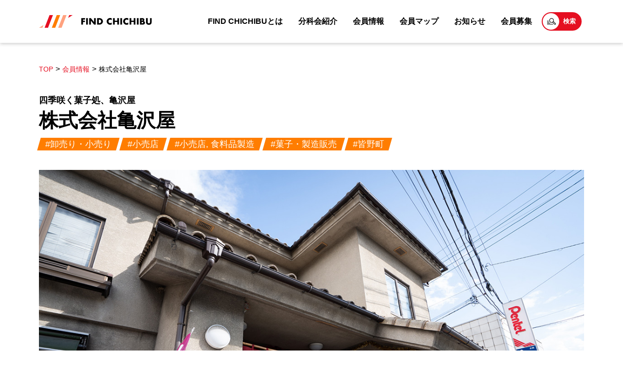

--- FILE ---
content_type: text/html; charset=UTF-8
request_url: https://find-chichibu.jp/news/member/kamezawaya/
body_size: 9862
content:
<!doctype html>
<html class="no-js" dir="ltr" lang="ja" prefix="og: https://ogp.me/ns#">

<head>
  <meta charset="UTF-8" />
  <meta name="viewport" content="width=device-width, initial-scale=1.0" />
  <title>株式会社亀沢屋 | FIND CHICHIBU - ファインド秩父 -</title>

		<!-- All in One SEO 4.8.5 - aioseo.com -->
	<meta name="robots" content="max-image-preview:large" />
	<link rel="canonical" href="https://find-chichibu.jp/news/member/kamezawaya/" />
	<meta name="generator" content="All in One SEO (AIOSEO) 4.8.5" />

		<!-- Global site tag (gtag.js) - Google Analytics -->
<script async src="https://www.googletagmanager.com/gtag/js?id=G-43J37TR5T1"></script>
<script>
 window.dataLayer = window.dataLayer || [];
 function gtag(){dataLayer.push(arguments);}
 gtag('js', new Date());

 gtag('config', 'G-43J37TR5T1');
</script>
		<meta property="og:locale" content="ja_JP" />
		<meta property="og:site_name" content="FIND CHICHIBU - ファインド秩父 - | 秩父がステキな街になる！お店・会社・人が集まるポータルサイト" />
		<meta property="og:type" content="article" />
		<meta property="og:title" content="株式会社亀沢屋 | FIND CHICHIBU - ファインド秩父 -" />
		<meta property="og:url" content="https://find-chichibu.jp/news/member/kamezawaya/" />
		<meta property="article:published_time" content="2021-06-22T06:33:04+00:00" />
		<meta property="article:modified_time" content="2021-07-24T07:31:52+00:00" />
		<meta name="twitter:card" content="summary_large_image" />
		<meta name="twitter:title" content="株式会社亀沢屋 | FIND CHICHIBU - ファインド秩父 -" />
		<script type="application/ld+json" class="aioseo-schema">
			{"@context":"https:\/\/schema.org","@graph":[{"@type":"BreadcrumbList","@id":"https:\/\/find-chichibu.jp\/news\/member\/kamezawaya\/#breadcrumblist","itemListElement":[{"@type":"ListItem","@id":"https:\/\/find-chichibu.jp#listItem","position":1,"name":"\u30db\u30fc\u30e0","item":"https:\/\/find-chichibu.jp","nextItem":{"@type":"ListItem","@id":"https:\/\/find-chichibu.jp\/news\/member\/#listItem","name":"\u4f1a\u54e1\u60c5\u5831"}},{"@type":"ListItem","@id":"https:\/\/find-chichibu.jp\/news\/member\/#listItem","position":2,"name":"\u4f1a\u54e1\u60c5\u5831","item":"https:\/\/find-chichibu.jp\/news\/member\/","nextItem":{"@type":"ListItem","@id":"https:\/\/find-chichibu.jp\/news\/area\/minano\/#listItem","name":"\u7686\u91ce\u753a"},"previousItem":{"@type":"ListItem","@id":"https:\/\/find-chichibu.jp#listItem","name":"\u30db\u30fc\u30e0"}},{"@type":"ListItem","@id":"https:\/\/find-chichibu.jp\/news\/area\/minano\/#listItem","position":3,"name":"\u7686\u91ce\u753a","item":"https:\/\/find-chichibu.jp\/news\/area\/minano\/","nextItem":{"@type":"ListItem","@id":"https:\/\/find-chichibu.jp\/news\/member\/kamezawaya\/#listItem","name":"\u682a\u5f0f\u4f1a\u793e\u4e80\u6ca2\u5c4b"},"previousItem":{"@type":"ListItem","@id":"https:\/\/find-chichibu.jp\/news\/member\/#listItem","name":"\u4f1a\u54e1\u60c5\u5831"}},{"@type":"ListItem","@id":"https:\/\/find-chichibu.jp\/news\/member\/kamezawaya\/#listItem","position":4,"name":"\u682a\u5f0f\u4f1a\u793e\u4e80\u6ca2\u5c4b","previousItem":{"@type":"ListItem","@id":"https:\/\/find-chichibu.jp\/news\/area\/minano\/#listItem","name":"\u7686\u91ce\u753a"}}]},{"@type":"Organization","@id":"https:\/\/find-chichibu.jp\/#organization","name":"FIND CHICHIBU - \u30d5\u30a1\u30a4\u30f3\u30c9\u79e9\u7236 -","description":"\u79e9\u7236\u304c\u30b9\u30c6\u30ad\u306a\u8857\u306b\u306a\u308b\uff01\u304a\u5e97\u30fb\u4f1a\u793e\u30fb\u4eba\u304c\u96c6\u307e\u308b\u30dd\u30fc\u30bf\u30eb\u30b5\u30a4\u30c8","url":"https:\/\/find-chichibu.jp\/","telephone":"+81494240088","logo":{"@type":"ImageObject","url":"https:\/\/find-chichibu.jp\/wp-content\/uploads\/2021\/07\/logo.png","@id":"https:\/\/find-chichibu.jp\/news\/member\/kamezawaya\/#organizationLogo","width":500,"height":500},"image":{"@id":"https:\/\/find-chichibu.jp\/news\/member\/kamezawaya\/#organizationLogo"}},{"@type":"WebPage","@id":"https:\/\/find-chichibu.jp\/news\/member\/kamezawaya\/#webpage","url":"https:\/\/find-chichibu.jp\/news\/member\/kamezawaya\/","name":"\u682a\u5f0f\u4f1a\u793e\u4e80\u6ca2\u5c4b | FIND CHICHIBU - \u30d5\u30a1\u30a4\u30f3\u30c9\u79e9\u7236 -","inLanguage":"ja","isPartOf":{"@id":"https:\/\/find-chichibu.jp\/#website"},"breadcrumb":{"@id":"https:\/\/find-chichibu.jp\/news\/member\/kamezawaya\/#breadcrumblist"},"datePublished":"2021-06-22T06:33:04+09:00","dateModified":"2021-07-24T07:31:52+09:00"},{"@type":"WebSite","@id":"https:\/\/find-chichibu.jp\/#website","url":"https:\/\/find-chichibu.jp\/","name":"FIND CHICHIBU - \u30d5\u30a1\u30a4\u30f3\u30c9\u79e9\u7236 -","description":"\u79e9\u7236\u304c\u30b9\u30c6\u30ad\u306a\u8857\u306b\u306a\u308b\uff01\u304a\u5e97\u30fb\u4f1a\u793e\u30fb\u4eba\u304c\u96c6\u307e\u308b\u30dd\u30fc\u30bf\u30eb\u30b5\u30a4\u30c8","inLanguage":"ja","publisher":{"@id":"https:\/\/find-chichibu.jp\/#organization"}}]}
		</script>
		<!-- All in One SEO -->

<link rel='dns-prefetch' href='//ajax.googleapis.com' />
<link rel="alternate" title="oEmbed (JSON)" type="application/json+oembed" href="https://find-chichibu.jp/wp-json/oembed/1.0/embed?url=https%3A%2F%2Ffind-chichibu.jp%2Fnews%2Fmember%2Fkamezawaya%2F" />
<link rel="alternate" title="oEmbed (XML)" type="text/xml+oembed" href="https://find-chichibu.jp/wp-json/oembed/1.0/embed?url=https%3A%2F%2Ffind-chichibu.jp%2Fnews%2Fmember%2Fkamezawaya%2F&#038;format=xml" />
<style id='wp-img-auto-sizes-contain-inline-css' type='text/css'>
img:is([sizes=auto i],[sizes^="auto," i]){contain-intrinsic-size:3000px 1500px}
/*# sourceURL=wp-img-auto-sizes-contain-inline-css */
</style>
<style id='wp-block-library-inline-css' type='text/css'>
:root{--wp-block-synced-color:#7a00df;--wp-block-synced-color--rgb:122,0,223;--wp-bound-block-color:var(--wp-block-synced-color);--wp-editor-canvas-background:#ddd;--wp-admin-theme-color:#007cba;--wp-admin-theme-color--rgb:0,124,186;--wp-admin-theme-color-darker-10:#006ba1;--wp-admin-theme-color-darker-10--rgb:0,107,160.5;--wp-admin-theme-color-darker-20:#005a87;--wp-admin-theme-color-darker-20--rgb:0,90,135;--wp-admin-border-width-focus:2px}@media (min-resolution:192dpi){:root{--wp-admin-border-width-focus:1.5px}}.wp-element-button{cursor:pointer}:root .has-very-light-gray-background-color{background-color:#eee}:root .has-very-dark-gray-background-color{background-color:#313131}:root .has-very-light-gray-color{color:#eee}:root .has-very-dark-gray-color{color:#313131}:root .has-vivid-green-cyan-to-vivid-cyan-blue-gradient-background{background:linear-gradient(135deg,#00d084,#0693e3)}:root .has-purple-crush-gradient-background{background:linear-gradient(135deg,#34e2e4,#4721fb 50%,#ab1dfe)}:root .has-hazy-dawn-gradient-background{background:linear-gradient(135deg,#faaca8,#dad0ec)}:root .has-subdued-olive-gradient-background{background:linear-gradient(135deg,#fafae1,#67a671)}:root .has-atomic-cream-gradient-background{background:linear-gradient(135deg,#fdd79a,#004a59)}:root .has-nightshade-gradient-background{background:linear-gradient(135deg,#330968,#31cdcf)}:root .has-midnight-gradient-background{background:linear-gradient(135deg,#020381,#2874fc)}:root{--wp--preset--font-size--normal:16px;--wp--preset--font-size--huge:42px}.has-regular-font-size{font-size:1em}.has-larger-font-size{font-size:2.625em}.has-normal-font-size{font-size:var(--wp--preset--font-size--normal)}.has-huge-font-size{font-size:var(--wp--preset--font-size--huge)}.has-text-align-center{text-align:center}.has-text-align-left{text-align:left}.has-text-align-right{text-align:right}.has-fit-text{white-space:nowrap!important}#end-resizable-editor-section{display:none}.aligncenter{clear:both}.items-justified-left{justify-content:flex-start}.items-justified-center{justify-content:center}.items-justified-right{justify-content:flex-end}.items-justified-space-between{justify-content:space-between}.screen-reader-text{border:0;clip-path:inset(50%);height:1px;margin:-1px;overflow:hidden;padding:0;position:absolute;width:1px;word-wrap:normal!important}.screen-reader-text:focus{background-color:#ddd;clip-path:none;color:#444;display:block;font-size:1em;height:auto;left:5px;line-height:normal;padding:15px 23px 14px;text-decoration:none;top:5px;width:auto;z-index:100000}html :where(.has-border-color){border-style:solid}html :where([style*=border-top-color]){border-top-style:solid}html :where([style*=border-right-color]){border-right-style:solid}html :where([style*=border-bottom-color]){border-bottom-style:solid}html :where([style*=border-left-color]){border-left-style:solid}html :where([style*=border-width]){border-style:solid}html :where([style*=border-top-width]){border-top-style:solid}html :where([style*=border-right-width]){border-right-style:solid}html :where([style*=border-bottom-width]){border-bottom-style:solid}html :where([style*=border-left-width]){border-left-style:solid}html :where(img[class*=wp-image-]){height:auto;max-width:100%}:where(figure){margin:0 0 1em}html :where(.is-position-sticky){--wp-admin--admin-bar--position-offset:var(--wp-admin--admin-bar--height,0px)}@media screen and (max-width:600px){html :where(.is-position-sticky){--wp-admin--admin-bar--position-offset:0px}}

/*# sourceURL=wp-block-library-inline-css */
</style><style id='global-styles-inline-css' type='text/css'>
:root{--wp--preset--aspect-ratio--square: 1;--wp--preset--aspect-ratio--4-3: 4/3;--wp--preset--aspect-ratio--3-4: 3/4;--wp--preset--aspect-ratio--3-2: 3/2;--wp--preset--aspect-ratio--2-3: 2/3;--wp--preset--aspect-ratio--16-9: 16/9;--wp--preset--aspect-ratio--9-16: 9/16;--wp--preset--color--black: #000000;--wp--preset--color--cyan-bluish-gray: #abb8c3;--wp--preset--color--white: #ffffff;--wp--preset--color--pale-pink: #f78da7;--wp--preset--color--vivid-red: #cf2e2e;--wp--preset--color--luminous-vivid-orange: #ff6900;--wp--preset--color--luminous-vivid-amber: #fcb900;--wp--preset--color--light-green-cyan: #7bdcb5;--wp--preset--color--vivid-green-cyan: #00d084;--wp--preset--color--pale-cyan-blue: #8ed1fc;--wp--preset--color--vivid-cyan-blue: #0693e3;--wp--preset--color--vivid-purple: #9b51e0;--wp--preset--color--primary: #E50F21;--wp--preset--color--secondary: #FF7D00;--wp--preset--gradient--vivid-cyan-blue-to-vivid-purple: linear-gradient(135deg,rgb(6,147,227) 0%,rgb(155,81,224) 100%);--wp--preset--gradient--light-green-cyan-to-vivid-green-cyan: linear-gradient(135deg,rgb(122,220,180) 0%,rgb(0,208,130) 100%);--wp--preset--gradient--luminous-vivid-amber-to-luminous-vivid-orange: linear-gradient(135deg,rgb(252,185,0) 0%,rgb(255,105,0) 100%);--wp--preset--gradient--luminous-vivid-orange-to-vivid-red: linear-gradient(135deg,rgb(255,105,0) 0%,rgb(207,46,46) 100%);--wp--preset--gradient--very-light-gray-to-cyan-bluish-gray: linear-gradient(135deg,rgb(238,238,238) 0%,rgb(169,184,195) 100%);--wp--preset--gradient--cool-to-warm-spectrum: linear-gradient(135deg,rgb(74,234,220) 0%,rgb(151,120,209) 20%,rgb(207,42,186) 40%,rgb(238,44,130) 60%,rgb(251,105,98) 80%,rgb(254,248,76) 100%);--wp--preset--gradient--blush-light-purple: linear-gradient(135deg,rgb(255,206,236) 0%,rgb(152,150,240) 100%);--wp--preset--gradient--blush-bordeaux: linear-gradient(135deg,rgb(254,205,165) 0%,rgb(254,45,45) 50%,rgb(107,0,62) 100%);--wp--preset--gradient--luminous-dusk: linear-gradient(135deg,rgb(255,203,112) 0%,rgb(199,81,192) 50%,rgb(65,88,208) 100%);--wp--preset--gradient--pale-ocean: linear-gradient(135deg,rgb(255,245,203) 0%,rgb(182,227,212) 50%,rgb(51,167,181) 100%);--wp--preset--gradient--electric-grass: linear-gradient(135deg,rgb(202,248,128) 0%,rgb(113,206,126) 100%);--wp--preset--gradient--midnight: linear-gradient(135deg,rgb(2,3,129) 0%,rgb(40,116,252) 100%);--wp--preset--font-size--small: 13px;--wp--preset--font-size--medium: 20px;--wp--preset--font-size--large: 36px;--wp--preset--font-size--x-large: 42px;--wp--preset--spacing--20: 0.44rem;--wp--preset--spacing--30: 0.67rem;--wp--preset--spacing--40: 1rem;--wp--preset--spacing--50: 1.5rem;--wp--preset--spacing--60: 2.25rem;--wp--preset--spacing--70: 3.38rem;--wp--preset--spacing--80: 5.06rem;--wp--preset--shadow--natural: 6px 6px 9px rgba(0, 0, 0, 0.2);--wp--preset--shadow--deep: 12px 12px 50px rgba(0, 0, 0, 0.4);--wp--preset--shadow--sharp: 6px 6px 0px rgba(0, 0, 0, 0.2);--wp--preset--shadow--outlined: 6px 6px 0px -3px rgb(255, 255, 255), 6px 6px rgb(0, 0, 0);--wp--preset--shadow--crisp: 6px 6px 0px rgb(0, 0, 0);}:where(.is-layout-flex){gap: 0.5em;}:where(.is-layout-grid){gap: 0.5em;}body .is-layout-flex{display: flex;}.is-layout-flex{flex-wrap: wrap;align-items: center;}.is-layout-flex > :is(*, div){margin: 0;}body .is-layout-grid{display: grid;}.is-layout-grid > :is(*, div){margin: 0;}:where(.wp-block-columns.is-layout-flex){gap: 2em;}:where(.wp-block-columns.is-layout-grid){gap: 2em;}:where(.wp-block-post-template.is-layout-flex){gap: 1.25em;}:where(.wp-block-post-template.is-layout-grid){gap: 1.25em;}.has-black-color{color: var(--wp--preset--color--black) !important;}.has-cyan-bluish-gray-color{color: var(--wp--preset--color--cyan-bluish-gray) !important;}.has-white-color{color: var(--wp--preset--color--white) !important;}.has-pale-pink-color{color: var(--wp--preset--color--pale-pink) !important;}.has-vivid-red-color{color: var(--wp--preset--color--vivid-red) !important;}.has-luminous-vivid-orange-color{color: var(--wp--preset--color--luminous-vivid-orange) !important;}.has-luminous-vivid-amber-color{color: var(--wp--preset--color--luminous-vivid-amber) !important;}.has-light-green-cyan-color{color: var(--wp--preset--color--light-green-cyan) !important;}.has-vivid-green-cyan-color{color: var(--wp--preset--color--vivid-green-cyan) !important;}.has-pale-cyan-blue-color{color: var(--wp--preset--color--pale-cyan-blue) !important;}.has-vivid-cyan-blue-color{color: var(--wp--preset--color--vivid-cyan-blue) !important;}.has-vivid-purple-color{color: var(--wp--preset--color--vivid-purple) !important;}.has-black-background-color{background-color: var(--wp--preset--color--black) !important;}.has-cyan-bluish-gray-background-color{background-color: var(--wp--preset--color--cyan-bluish-gray) !important;}.has-white-background-color{background-color: var(--wp--preset--color--white) !important;}.has-pale-pink-background-color{background-color: var(--wp--preset--color--pale-pink) !important;}.has-vivid-red-background-color{background-color: var(--wp--preset--color--vivid-red) !important;}.has-luminous-vivid-orange-background-color{background-color: var(--wp--preset--color--luminous-vivid-orange) !important;}.has-luminous-vivid-amber-background-color{background-color: var(--wp--preset--color--luminous-vivid-amber) !important;}.has-light-green-cyan-background-color{background-color: var(--wp--preset--color--light-green-cyan) !important;}.has-vivid-green-cyan-background-color{background-color: var(--wp--preset--color--vivid-green-cyan) !important;}.has-pale-cyan-blue-background-color{background-color: var(--wp--preset--color--pale-cyan-blue) !important;}.has-vivid-cyan-blue-background-color{background-color: var(--wp--preset--color--vivid-cyan-blue) !important;}.has-vivid-purple-background-color{background-color: var(--wp--preset--color--vivid-purple) !important;}.has-black-border-color{border-color: var(--wp--preset--color--black) !important;}.has-cyan-bluish-gray-border-color{border-color: var(--wp--preset--color--cyan-bluish-gray) !important;}.has-white-border-color{border-color: var(--wp--preset--color--white) !important;}.has-pale-pink-border-color{border-color: var(--wp--preset--color--pale-pink) !important;}.has-vivid-red-border-color{border-color: var(--wp--preset--color--vivid-red) !important;}.has-luminous-vivid-orange-border-color{border-color: var(--wp--preset--color--luminous-vivid-orange) !important;}.has-luminous-vivid-amber-border-color{border-color: var(--wp--preset--color--luminous-vivid-amber) !important;}.has-light-green-cyan-border-color{border-color: var(--wp--preset--color--light-green-cyan) !important;}.has-vivid-green-cyan-border-color{border-color: var(--wp--preset--color--vivid-green-cyan) !important;}.has-pale-cyan-blue-border-color{border-color: var(--wp--preset--color--pale-cyan-blue) !important;}.has-vivid-cyan-blue-border-color{border-color: var(--wp--preset--color--vivid-cyan-blue) !important;}.has-vivid-purple-border-color{border-color: var(--wp--preset--color--vivid-purple) !important;}.has-vivid-cyan-blue-to-vivid-purple-gradient-background{background: var(--wp--preset--gradient--vivid-cyan-blue-to-vivid-purple) !important;}.has-light-green-cyan-to-vivid-green-cyan-gradient-background{background: var(--wp--preset--gradient--light-green-cyan-to-vivid-green-cyan) !important;}.has-luminous-vivid-amber-to-luminous-vivid-orange-gradient-background{background: var(--wp--preset--gradient--luminous-vivid-amber-to-luminous-vivid-orange) !important;}.has-luminous-vivid-orange-to-vivid-red-gradient-background{background: var(--wp--preset--gradient--luminous-vivid-orange-to-vivid-red) !important;}.has-very-light-gray-to-cyan-bluish-gray-gradient-background{background: var(--wp--preset--gradient--very-light-gray-to-cyan-bluish-gray) !important;}.has-cool-to-warm-spectrum-gradient-background{background: var(--wp--preset--gradient--cool-to-warm-spectrum) !important;}.has-blush-light-purple-gradient-background{background: var(--wp--preset--gradient--blush-light-purple) !important;}.has-blush-bordeaux-gradient-background{background: var(--wp--preset--gradient--blush-bordeaux) !important;}.has-luminous-dusk-gradient-background{background: var(--wp--preset--gradient--luminous-dusk) !important;}.has-pale-ocean-gradient-background{background: var(--wp--preset--gradient--pale-ocean) !important;}.has-electric-grass-gradient-background{background: var(--wp--preset--gradient--electric-grass) !important;}.has-midnight-gradient-background{background: var(--wp--preset--gradient--midnight) !important;}.has-small-font-size{font-size: var(--wp--preset--font-size--small) !important;}.has-medium-font-size{font-size: var(--wp--preset--font-size--medium) !important;}.has-large-font-size{font-size: var(--wp--preset--font-size--large) !important;}.has-x-large-font-size{font-size: var(--wp--preset--font-size--x-large) !important;}
/*# sourceURL=global-styles-inline-css */
</style>

<style id='classic-theme-styles-inline-css' type='text/css'>
/*! This file is auto-generated */
.wp-block-button__link{color:#fff;background-color:#32373c;border-radius:9999px;box-shadow:none;text-decoration:none;padding:calc(.667em + 2px) calc(1.333em + 2px);font-size:1.125em}.wp-block-file__button{background:#32373c;color:#fff;text-decoration:none}
/*# sourceURL=/wp-includes/css/classic-themes.min.css */
</style>
<link rel='stylesheet' id='contact-form-7-css' href='https://find-chichibu.jp/wp-content/plugins/contact-form-7/includes/css/styles.css?ver=6.1' type='text/css' media='all' />
<link rel='stylesheet' id='main-stylesheet-css' href='https://find-chichibu.jp/wp-content/themes/find-chichibu/dist/assets/css/app.css?ver=2.10.4' type='text/css' media='all' />
<script type="text/javascript" src="https://ajax.googleapis.com/ajax/libs/jquery/3.2.1/jquery.min.js?ver=3.2.1" id="jquery-js"></script>
<link rel="https://api.w.org/" href="https://find-chichibu.jp/wp-json/" /><link rel="alternate" title="JSON" type="application/json" href="https://find-chichibu.jp/wp-json/wp/v2/member/190" /><link rel="icon" href="https://find-chichibu.jp/wp-content/uploads/2021/07/logo-375x375.png" sizes="32x32" />
<link rel="icon" href="https://find-chichibu.jp/wp-content/uploads/2021/07/logo-375x375.png" sizes="192x192" />
<link rel="apple-touch-icon" href="https://find-chichibu.jp/wp-content/uploads/2021/07/logo-375x375.png" />
<meta name="msapplication-TileImage" content="https://find-chichibu.jp/wp-content/uploads/2021/07/logo-375x375.png" />
</head>

<body data-rsssl=1 class="wp-singular member-template-default single single-member postid-190 wp-theme-find-chichibu topbar">

<div class="wrapper">
  <header class="site-header" role="banner">
    <div class="site-header__inner">
      <div class="header__bg js-header-bg"></div>
      <div class="site-title-bar title-bar" data-responsive-toggle="mobile-menu">
        <div class="title-bar-left">
          <span class="site-mobile-title title-bar-title">
            <a class="site-logo" href="https://find-chichibu.jp/" rel="home"><img
                src="https://find-chichibu.jp/wp-content/themes/find-chichibu/dist/assets/images/site-logo.svg"
                alt="FIND CHICHIBU &#8211; ファインド秩父 &#8211;"></a>
          </span>
          <div id="humberger">
            <div class="humberger-inner">
              <span id="line1"></span>
              <span id="line2"></span>
              <span id="line3"></span>
            </div>
          </div>
        </div>
      </div>

      <nav class="site-navigation top-bar" role="navigation" id="mobile-menu">
        <div class="top-bar-left">
          <div class="site-desktop-title top-bar-title">
            <a class="site-logo" href="https://find-chichibu.jp/" rel="home"><img
                src="https://find-chichibu.jp/wp-content/themes/find-chichibu/dist/assets/images/site-logo.svg"
                alt="FIND CHICHIBU &#8211; ファインド秩父 &#8211;"></a>
          </div>
        </div>
        <div id="g-nav__wrapper" class="top-bar-right">
          <ul id="menu-global-menu" class="menu"><li id="menu-item-44" class="menu-item menu-item-type-post_type menu-item-object-page menu-item-44"><a href="https://find-chichibu.jp/about/">FIND CHICHIBUとは</a></li>
<li id="menu-item-48" class="menu-item menu-item-type-post_type menu-item-object-page menu-item-48"><a href="https://find-chichibu.jp/subcommittee/">分科会紹介</a></li>
<li id="menu-item-47" class="menu-item menu-item-type-post_type menu-item-object-page menu-item-47"><a href="https://find-chichibu.jp/members/">会員情報</a></li>
<li id="menu-item-1563" class="menu-item menu-item-type-custom menu-item-object-custom menu-item-1563"><a target="_blank" href="https://www.google.com/maps/d/edit?mid=19Zzonw1Z3h02LuU5BMuK7mFjx6EMjqTR&#038;usp=sharing">会員マップ</a></li>
<li id="menu-item-43" class="menu-item menu-item-type-post_type menu-item-object-page current_page_parent menu-item-43"><a href="https://find-chichibu.jp/news/">お知らせ</a></li>
<li id="menu-item-1761" class="menu-item menu-item-type-post_type menu-item-object-page menu-item-1761"><a href="https://find-chichibu.jp/bosyu/">会員募集</a></li>
</ul>
          <div class="header__search js-search">
            <div class="header__search-label js-search-label">検索</div>
            <div class="header__search-expander js-search-expander">
              <div class="c-search">
                <form id="cse-search-box" action="https://google.com/cse">
                  <input type="hidden" name="cx" value="a3b7ab315801d5d2b">
                  <input type="hidden" name="ie" value="UTF-8">
                  <input type="text" name="q" placeholder="サイト内検索">
                  <button class="c-search__submit" type="submit" name="sa"><span>検索</span></button>
                </form>
                <script type="text/javascript" src="https://www.google.com/cse/brand?form=cse-search-box&lang=ja"></script>
              </div>
            </div>
          </div><!--  End .header__search  -->

        </div>
      </nav>

    </div>
  </header><div class="main-container">
	<main class="main-content">
	<nav class="topic-path"><ul itemprop="Breadcrumb" itemscope itemtype="http://data-vocabulary.org/BreadcrumbList"><li itemprop="itemListElement" itemscope itemtype="http://schema.org/ListItem"><a itemprop="item" href="https://find-chichibu.jp"><span itemprop="name">TOP</span></a><meta itemprop="position" content="1"></li><li itemprop="itemListElement" itemscope itemtype="http://schema.org/ListItem"><a itemprop="item" href="https://find-chichibu.jp/members/"><span itemprop="name">会員情報</span></a><meta itemprop="position" content="2"></li><li itemprop="itemListElement" itemscope itemtype="http://schema.org/ListItem"><span itemprop="name">株式会社亀沢屋</span><meta itemprop="position" content="2"></li></ul></nav>					
<article id="post-190" class="post-190 member type-member status-publish hentry area-minano industry-64 industry-24 industry-36 industry-sweets">
	<header class="post-m__header">
    <h1 class="post-m--title">
						<span class="sub-title">四季咲く菓子処、亀沢屋</span>
			      <span class="main-title">株式会社亀沢屋</span>
    </h1>
    <ul class="member-tax"><li><span>#卸売り・小売り</span></li><li><span>#小売店</span></li><li><span>#小売店, 食料品製造</span></li><li><span>#菓子・製造販売</span></li><li><span>#皆野町</span></li></ul>  </header>
	<div class="post-m__content">
			<div class="slider__content">
		<div class="slider-for">
			<div class="m-img"><img class="" data-interchange="[https://find-chichibu.jp/wp-content/uploads/2021/06/A_KAMEZAWAYA-1-375x250.jpg, small],[https://find-chichibu.jp/wp-content/uploads/2021/06/A_KAMEZAWAYA-1-690x460.jpg, retina],[https://find-chichibu.jp/wp-content/uploads/2021/06/A_KAMEZAWAYA-1.jpg, medium]" /></div><div class="m-img"><img class="" data-interchange="[https://find-chichibu.jp/wp-content/uploads/2021/06/B_KAMEZAWAYA-2-375x250.jpg, small],[https://find-chichibu.jp/wp-content/uploads/2021/06/B_KAMEZAWAYA-2-690x460.jpg, retina],[https://find-chichibu.jp/wp-content/uploads/2021/06/B_KAMEZAWAYA-2.jpg, medium]" /></div><div class="m-img"><img class="" data-interchange="[https://find-chichibu.jp/wp-content/uploads/2021/06/C_KAMEZAWAYA-5-375x250.jpg, small],[https://find-chichibu.jp/wp-content/uploads/2021/06/C_KAMEZAWAYA-5-690x460.jpg, retina],[https://find-chichibu.jp/wp-content/uploads/2021/06/C_KAMEZAWAYA-5.jpg, medium]" /></div><div class="m-img"><img class="" data-interchange="[https://find-chichibu.jp/wp-content/uploads/2021/06/D_KAMEZAWAYA-16-375x250.jpg, small],[https://find-chichibu.jp/wp-content/uploads/2021/06/D_KAMEZAWAYA-16-690x460.jpg, retina],[https://find-chichibu.jp/wp-content/uploads/2021/06/D_KAMEZAWAYA-16.jpg, medium]" /></div><div class="m-img"><img class="" data-interchange="[https://find-chichibu.jp/wp-content/uploads/2021/06/E_KAMEZAWAYA-31-375x250.jpg, small],[https://find-chichibu.jp/wp-content/uploads/2021/06/E_KAMEZAWAYA-31-690x460.jpg, retina],[https://find-chichibu.jp/wp-content/uploads/2021/06/E_KAMEZAWAYA-31.jpg, medium]" /></div>
		</div>
		<div class="slider-nav">
			<div class="m-img"><img class="" data-interchange="[https://find-chichibu.jp/wp-content/uploads/2021/06/A_KAMEZAWAYA-1-375x250.jpg, small],[https://find-chichibu.jp/wp-content/uploads/2021/06/A_KAMEZAWAYA-1-690x460.jpg, retina],[https://find-chichibu.jp/wp-content/uploads/2021/06/A_KAMEZAWAYA-1.jpg, medium]" /></div><div class="m-img"><img class="" data-interchange="[https://find-chichibu.jp/wp-content/uploads/2021/06/B_KAMEZAWAYA-2-375x250.jpg, small],[https://find-chichibu.jp/wp-content/uploads/2021/06/B_KAMEZAWAYA-2-690x460.jpg, retina],[https://find-chichibu.jp/wp-content/uploads/2021/06/B_KAMEZAWAYA-2.jpg, medium]" /></div><div class="m-img"><img class="" data-interchange="[https://find-chichibu.jp/wp-content/uploads/2021/06/C_KAMEZAWAYA-5-375x250.jpg, small],[https://find-chichibu.jp/wp-content/uploads/2021/06/C_KAMEZAWAYA-5-690x460.jpg, retina],[https://find-chichibu.jp/wp-content/uploads/2021/06/C_KAMEZAWAYA-5.jpg, medium]" /></div><div class="m-img"><img class="" data-interchange="[https://find-chichibu.jp/wp-content/uploads/2021/06/D_KAMEZAWAYA-16-375x250.jpg, small],[https://find-chichibu.jp/wp-content/uploads/2021/06/D_KAMEZAWAYA-16-690x460.jpg, retina],[https://find-chichibu.jp/wp-content/uploads/2021/06/D_KAMEZAWAYA-16.jpg, medium]" /></div><div class="m-img"><img class="" data-interchange="[https://find-chichibu.jp/wp-content/uploads/2021/06/E_KAMEZAWAYA-31-375x250.jpg, small],[https://find-chichibu.jp/wp-content/uploads/2021/06/E_KAMEZAWAYA-31-690x460.jpg, retina],[https://find-chichibu.jp/wp-content/uploads/2021/06/E_KAMEZAWAYA-31.jpg, medium]" /></div>
		</div>
	</div>				<div class="info_content">
			<p>皆野町にて大正10年創業の亀沢屋です。商品は厳選素材を用い、心を込めて一つ一つ手作りしました。秩父土産伝統の味をお試しください。</p>
		</div>
				<div class="m-points">
	<h2 class="lb-heading">POINTS!</h2>
	<ul class="m-points__lists"><li><span class="number">1</span><span class="marker">和菓子から洋菓子まで、商品の種類が多い</span></li><li><span class="number">2</span><span class="marker">職人が丁寧に手作りしている</span></li><li><span class="number">3</span><span class="marker">細かいオーダーに応えている</span></li></ul>
</div>		<div class="m-items__content"><h2 class="lb-heading">商品・サービス情報</h2><div class="m-item-card__lists"><div class="m-item-card">
	<h3 class="m-item-card--title">和菓子</h3>
	<div class="m-item-card-img">
		<img data-interchange="[https://find-chichibu.jp/wp-content/uploads/2021/06/1_KAMEZAWAYA-10-375x250.jpg, small],[https://find-chichibu.jp/wp-content/uploads/2021/06/1_KAMEZAWAYA-10.jpg, retina],[https://find-chichibu.jp/wp-content/uploads/2021/06/1_KAMEZAWAYA-10.jpg, medium]" alt="和菓子">
	</div>
	<div class="m-item-card__content">
	<p>焼菓子・生菓子</p>
	</div>
</div><div class="m-item-card">
	<h3 class="m-item-card--title">洋菓子</h3>
	<div class="m-item-card-img">
		<img data-interchange="[https://find-chichibu.jp/wp-content/uploads/2021/06/2_KAMEZAWAYA-16-375x250.jpg, small],[https://find-chichibu.jp/wp-content/uploads/2021/06/2_KAMEZAWAYA-16.jpg, retina],[https://find-chichibu.jp/wp-content/uploads/2021/06/2_KAMEZAWAYA-16.jpg, medium]" alt="洋菓子">
	</div>
	<div class="m-item-card__content">
	<p>焼菓子・生菓子・チョコレート</p>
	</div>
</div><div class="m-item-card">
	<h3 class="m-item-card--title">生ケーキ</h3>
	<div class="m-item-card-img">
		<img data-interchange="[https://find-chichibu.jp/wp-content/uploads/2021/06/3_KAMEZAWAYA-14-375x250.jpg, small],[https://find-chichibu.jp/wp-content/uploads/2021/06/3_KAMEZAWAYA-14.jpg, retina],[https://find-chichibu.jp/wp-content/uploads/2021/06/3_KAMEZAWAYA-14.jpg, medium]" alt="生ケーキ">
	</div>
	<div class="m-item-card__content">
	<p></p>
	</div>
</div><div class="m-item-card">
	<h3 class="m-item-card--title">秩父土産</h3>
	<div class="m-item-card-img">
		<img data-interchange="[https://find-chichibu.jp/wp-content/uploads/2021/06/4_KAMEZAWAYA-26-375x250.jpg, small],[https://find-chichibu.jp/wp-content/uploads/2021/06/4_KAMEZAWAYA-26.jpg, retina],[https://find-chichibu.jp/wp-content/uploads/2021/06/4_KAMEZAWAYA-26.jpg, medium]" alt="秩父土産">
	</div>
	<div class="m-item-card__content">
	<p>秩父銘仙の柄を使用したお菓子・ゆるキャラとコラボしたお菓子</p>
	</div>
</div><div class="m-item-card">
	<h3 class="m-item-card--title">冠婚葬祭の和菓子</h3>
	<div class="m-item-card-img">
		<img data-interchange="[https://find-chichibu.jp/wp-content/uploads/2021/06/5_KAMEZAWAYA-32-375x250.jpg, small],[https://find-chichibu.jp/wp-content/uploads/2021/06/5_KAMEZAWAYA-32.jpg, retina],[https://find-chichibu.jp/wp-content/uploads/2021/06/5_KAMEZAWAYA-32.jpg, medium]" alt="冠婚葬祭の和菓子">
	</div>
	<div class="m-item-card__content">
	<p>赤飯やお餅、盛り団子、まんじゅう等</p>
	</div>
</div></div></div>		<div class="m-stuff__content">
			<div class="m-stuff__content_inner">
				<h2 class="m-stuff--title text-center">スタッフよりひとこと！</h2>
				<div class="stuff-card">
					<div class="card-left">
												<div class="stuff-card--thumb f-img" data-interchange="[https://find-chichibu.jp/wp-content/uploads/2021/06/●_KAMEZAWAYA-30-375x250.jpg, small],[https://find-chichibu.jp/wp-content/uploads/2021/06/●_KAMEZAWAYA-30-375x250.jpg, medium]"></div>
												<h3 class="stuff-card-title">
							<span>店長</span>
							<span>坂本　美加</span>
						</h3>

					</div>
					<div class="card-right">
						<div class="m-balloon">
							<p>100年続く伝統の味を受け継ぎ、お客様を笑顔に出来るような商品を作っていきたいと思います。</p>
						</div>
					</div>
				</div>
			</div>
		</div>
					<div class="m-com-info__content">
			<h2 class="lb-heading">企業情報</h2>
			<dl class="m-info__lists">
								<div><dt>企業名</dt><dd>株式会社亀沢屋</dd></div>
												<div><dt>業種</dt><dd>小売店, 食料品製造</dd></div>
												<div><dt>電話</dt><dd>0494-62-1108</dd></div>
												<div><dt>FAX</dt><dd>0494-62-2227</dd></div>
												<div><dt>URL</dt><dd><a href="https://kamezawaya.net/" target="_blank">https://kamezawaya.net/</a></dd></div>
												<div><dt>所在地</dt><dd>369-1412　秩父郡皆野町皆野1359-2</dd></div>
												<div><dt>資本金</dt><dd>1,000万円</dd></div>
												<div><dt>従業員数</dt><dd>14名</dd></div>
							</dl>
		</div>
						<div class="m-shop-info__content">
			<h2 class="lb-heading">店舗情報</h2>
			<dl class="m-info__lists">
								<div><dt>店舗名</dt><dd>亀沢屋</dd></div>
												<div><dt>営業時間</dt><dd>8：30～18：00</dd></div>
												<div><dt>定休日</dt><dd>水</dd></div>
												<div><dt>電話</dt><dd>0494-62-1108</dd></div>
												<div><dt>FAX</dt><dd>0494-62-2227</dd></div>
												<div><dt>URL</dt><dd><a href="https://kamezawaya.net/" target="_blank">https://kamezawaya.net/</a></dd></div>
												<div><dt>所在地</dt><dd>369-1412　秩父郡皆野町皆野1359-2</dd></div>
							</dl>
		</div>
						<div class="gmap">
					</div>
		
	</div>
</article>
			</main>
</div>
  <div class="cv__content">
    <div class="cv__content_inner">
      <h2 class="cv--title text-center">秩父を支えるFIND CHICHIBU会員</h2>
      <div class="cv-card__lists">
        <div class="cv-card">
          <a class="cv-card__inner" href="https://find-chichibu.jp/bosyu/">
            <div class="cv__thumb -pdf">
            <img src="https://find-chichibu.jp/wp-content/themes/find-chichibu/dist/assets/images/pdf-icon.svg" alt="">
            </div>
            <div class="cv-card__content -arrow">
              <h3 class="cv-card--title">会員募集</h3>
              <div class="cv-card__info">
                <p>FIND CHICHIBUでは会員を随時募集しております。</p>
              </div>
            </div>
          </a>
        </div>
        <div class="cv-card">
          <a class="cv-card__inner" href="/contact/">
            <div class="cv__thumb -mail">
            <img src="https://find-chichibu.jp/wp-content/themes/find-chichibu/dist/assets/images/mail-icon.svg" alt="">
            </div>
            <div class="cv-card__content -arrow">
              <h3 class="cv-card--title">フォームからのお問い合わせ</h3>
              <div class="cv-card__info">
                <p>詳しいご相談は、メールフォームから承っています。</p>
              </div>
            </div>
          </a>
        </div>
        <div class="cv-card">
          <div class="cv-card__inner -tel">
            <h3 class="cv-card--title">お電話でのお問い合わせ</h3>
            <div class="cv-thumb__wrap">
              <span class="tel-img"><img src="https://find-chichibu.jp/wp-content/themes/find-chichibu/dist/assets/images/tel-icon.svg" alt=""></span>
              <span class="tel-number">0494-25-0088</span>
            </div>
            <div class="cv-card__content">
              <p>秩父地域おもてなし観光公社</p>
              <p>10:00～18:00（年中無休）</p>
            </div>

          </div>
        </div>
      </div>
    </div>
  </div>


  <div class="footer__container">
    <div class="back-to-top">
      <a href="#">
        <img src="https://find-chichibu.jp/wp-content/themes/find-chichibu/dist/assets/images/page-top-img.svg" alt="Topへ">
      </a>
    </div>

    <footer class="footer">
      <div class="footer__inner">
        <div class="-left">
          <div class="f-site-logo">
            <img data-interchange="[https://find-chichibu.jp/wp-content/themes/find-chichibu/dist/assets/images/f-sp-logo.svg, small],[https://find-chichibu.jp/wp-content/themes/find-chichibu/dist/assets/images/f-sp-logo.svg, retina],[https://find-chichibu.jp/wp-content/themes/find-chichibu/dist/assets/images/f-pc-logo.svg, medium]" alt="">
          </div>
        </div>
        <div class="-right">
          <ul id="menu-footer-left" class="menu"><li id="menu-item-55" class="menu-item menu-item-type-post_type menu-item-object-page menu-item-55"><a href="https://find-chichibu.jp/about/">FIND CHICHIBUとは</a></li>
<li id="menu-item-58" class="menu-item menu-item-type-post_type menu-item-object-page menu-item-58"><a href="https://find-chichibu.jp/subcommittee/">分科会紹介</a></li>
<li id="menu-item-57" class="menu-item menu-item-type-post_type menu-item-object-page menu-item-57"><a href="https://find-chichibu.jp/members/">会員情報</a></li>
<li id="menu-item-1564" class="menu-item menu-item-type-custom menu-item-object-custom menu-item-1564"><a target="_blank" href="https://www.google.com/maps/d/edit?mid=19Zzonw1Z3h02LuU5BMuK7mFjx6EMjqTR&#038;usp=sharing">会員マップ</a></li>
<li id="menu-item-1763" class="menu-item menu-item-type-post_type menu-item-object-page current_page_parent menu-item-1763"><a href="https://find-chichibu.jp/news/">お知らせ</a></li>
</ul>          <ul id="menu-footer-right" class="menu"><li id="menu-item-61" class="menu-item menu-item-type-post_type menu-item-object-page menu-item-61"><a href="https://find-chichibu.jp/bosyu/">会員募集</a></li>
<li id="menu-item-60" class="menu-item menu-item-type-post_type menu-item-object-page menu-item-60"><a href="https://find-chichibu.jp/contact/">お問い合わせ</a></li>
<li id="menu-item-1760" class="menu-item menu-item-type-post_type menu-item-object-page menu-item-1760"><a href="https://find-chichibu.jp/membersonly/">会員様向け情報</a></li>
<li id="menu-item-1762" class="menu-item menu-item-type-custom menu-item-object-custom menu-item-1762"><a target="_blank" href="https://www.facebook.com/find.chichibu">Facebookページ</a></li>
</ul>        </div>
      </div>
      <div class="footer__btm">
      <p class="address">〒368-0046　埼玉県秩父市宮側町１番７号<br>
        TEL　0494-25-0088<br>
        FAX　0494-22-3384<br>
        事務局：秩父地域おもてなし観光公社</p>
      </div>
    <p class="copyright">Copyright &copy; All Rights Reserved.</p>
    </footer>
  </div>

</div><!-- end .wrapper -->

<script type="speculationrules">
{"prefetch":[{"source":"document","where":{"and":[{"href_matches":"/*"},{"not":{"href_matches":["/wp-*.php","/wp-admin/*","/wp-content/uploads/*","/wp-content/*","/wp-content/plugins/*","/wp-content/themes/find-chichibu/*","/*\\?(.+)"]}},{"not":{"selector_matches":"a[rel~=\"nofollow\"]"}},{"not":{"selector_matches":".no-prefetch, .no-prefetch a"}}]},"eagerness":"conservative"}]}
</script>
<script type="text/javascript" src="https://find-chichibu.jp/wp-includes/js/dist/hooks.min.js?ver=dd5603f07f9220ed27f1" id="wp-hooks-js"></script>
<script type="text/javascript" src="https://find-chichibu.jp/wp-includes/js/dist/i18n.min.js?ver=c26c3dc7bed366793375" id="wp-i18n-js"></script>
<script type="text/javascript" id="wp-i18n-js-after">
/* <![CDATA[ */
wp.i18n.setLocaleData( { 'text direction\u0004ltr': [ 'ltr' ] } );
//# sourceURL=wp-i18n-js-after
/* ]]> */
</script>
<script type="text/javascript" src="https://find-chichibu.jp/wp-content/plugins/contact-form-7/includes/swv/js/index.js?ver=6.1" id="swv-js"></script>
<script type="text/javascript" id="contact-form-7-js-translations">
/* <![CDATA[ */
( function( domain, translations ) {
	var localeData = translations.locale_data[ domain ] || translations.locale_data.messages;
	localeData[""].domain = domain;
	wp.i18n.setLocaleData( localeData, domain );
} )( "contact-form-7", {"translation-revision-date":"2025-06-27 09:47:49+0000","generator":"GlotPress\/4.0.1","domain":"messages","locale_data":{"messages":{"":{"domain":"messages","plural-forms":"nplurals=1; plural=0;","lang":"ja_JP"},"This contact form is placed in the wrong place.":["\u3053\u306e\u30b3\u30f3\u30bf\u30af\u30c8\u30d5\u30a9\u30fc\u30e0\u306f\u9593\u9055\u3063\u305f\u4f4d\u7f6e\u306b\u7f6e\u304b\u308c\u3066\u3044\u307e\u3059\u3002"],"Error:":["\u30a8\u30e9\u30fc:"]}},"comment":{"reference":"includes\/js\/index.js"}} );
//# sourceURL=contact-form-7-js-translations
/* ]]> */
</script>
<script type="text/javascript" id="contact-form-7-js-before">
/* <![CDATA[ */
var wpcf7 = {
    "api": {
        "root": "https:\/\/find-chichibu.jp\/wp-json\/",
        "namespace": "contact-form-7\/v1"
    }
};
//# sourceURL=contact-form-7-js-before
/* ]]> */
</script>
<script type="text/javascript" src="https://find-chichibu.jp/wp-content/plugins/contact-form-7/includes/js/index.js?ver=6.1" id="contact-form-7-js"></script>
<script type="text/javascript" src="https://find-chichibu.jp/wp-content/themes/find-chichibu/dist/assets/js/single-member.js?ver=2.10.4" id="foundation-js"></script>
</body>

</html>

--- FILE ---
content_type: text/css
request_url: https://find-chichibu.jp/wp-content/themes/find-chichibu/dist/assets/css/app.css?ver=2.10.4
body_size: 187844
content:
@charset "UTF-8";
/**
 * Foundation for Sites by ZURB
 * Version 6.5.1
 * foundation.zurb.com
 * Licensed under MIT Open Source
 */
/*! normalize.css v8.0.0 | MIT License | github.com/necolas/normalize.css */
html {
  line-height: 1.15;
  -webkit-text-size-adjust: 100%; }

body {
  margin: 0; }

h1 {
  font-size: 2em;
  margin: 0.67em 0; }

hr {
  box-sizing: content-box;
  height: 0;
  overflow: visible; }

pre {
  font-family: monospace, monospace;
  font-size: 1em; }

a {
  background-color: transparent; }

abbr[title] {
  border-bottom: none;
  text-decoration: underline;
  text-decoration: underline dotted; }

b,
strong {
  font-weight: bolder; }

code,
kbd,
samp {
  font-family: monospace, monospace;
  font-size: 1em; }

small {
  font-size: 80%; }

sub,
sup {
  font-size: 75%;
  line-height: 0;
  position: relative;
  vertical-align: baseline; }

sub {
  bottom: -0.25em; }

sup {
  top: -0.5em; }

img {
  border-style: none; }

button,
input,
optgroup,
select,
textarea {
  font-family: inherit;
  font-size: 100%;
  line-height: 1.15;
  margin: 0; }

button,
input {
  overflow: visible; }

button,
select {
  text-transform: none; }

button,
[type="button"],
[type="reset"],
[type="submit"] {
  -webkit-appearance: button; }

button::-moz-focus-inner,
[type="button"]::-moz-focus-inner,
[type="reset"]::-moz-focus-inner,
[type="submit"]::-moz-focus-inner {
  border-style: none;
  padding: 0; }

button:-moz-focusring,
[type="button"]:-moz-focusring,
[type="reset"]:-moz-focusring,
[type="submit"]:-moz-focusring {
  outline: 1px dotted ButtonText; }

fieldset {
  padding: 0.35em 0.75em 0.625em; }

legend {
  box-sizing: border-box;
  color: inherit;
  display: table;
  max-width: 100%;
  padding: 0;
  white-space: normal; }

progress {
  vertical-align: baseline; }

textarea {
  overflow: auto; }

[type="checkbox"],
[type="radio"] {
  box-sizing: border-box;
  padding: 0; }

[type="number"]::-webkit-inner-spin-button,
[type="number"]::-webkit-outer-spin-button {
  height: auto; }

[type="search"] {
  -webkit-appearance: textfield;
  outline-offset: -2px; }

[type="search"]::-webkit-search-decoration {
  -webkit-appearance: none; }

::-webkit-file-upload-button {
  -webkit-appearance: button;
  font: inherit; }

details {
  display: block; }

summary {
  display: list-item; }

template {
  display: none; }

[hidden] {
  display: none; }

.foundation-mq {
  font-family: "small=0em&medium=40em&large=64em&xlarge=85em&xxlarge=90em"; }

html {
  box-sizing: border-box;
  font-size: 100%; }

*,
*::before,
*::after {
  box-sizing: inherit; }

body {
  margin: 0;
  padding: 0;
  background: #ffffff;
  font-family: "游ゴシック体", YuGothic, "游ゴシック Medium", "Yu Gothic Medium", "游ゴシック", "Yu Gothic", sans-serif;
  font-weight: normal;
  line-height: 1.5;
  color: #000000;
  -webkit-font-smoothing: antialiased;
  -moz-osx-font-smoothing: grayscale; }

img {
  display: inline-block;
  vertical-align: middle;
  max-width: 100%;
  height: auto;
  -ms-interpolation-mode: bicubic; }

textarea {
  height: auto;
  min-height: 50px;
  border-radius: 0; }

select {
  box-sizing: border-box;
  width: 100%;
  border-radius: 0; }

.map_canvas img,
.map_canvas embed,
.map_canvas object,
.mqa-display img,
.mqa-display embed,
.mqa-display object {
  max-width: none !important; }

button {
  padding: 0;
  -webkit-appearance: none;
     -moz-appearance: none;
          appearance: none;
  border: 0;
  border-radius: 0;
  background: transparent;
  line-height: 1;
  cursor: auto; }
  [data-whatinput='mouse'] button {
    outline: 0; }

pre {
  overflow: auto; }

button,
input,
optgroup,
select,
textarea {
  font-family: inherit; }

.is-visible {
  display: block !important; }

.is-hidden {
  display: none !important; }

.grid-container {
  padding-right: 0.9375rem;
  padding-left: 0.9375rem;
  max-width: 85rem;
  margin: 0 auto; }
  @media print, screen and (min-width: 40em) {
    .grid-container {
      padding-right: 1.875rem;
      padding-left: 1.875rem; } }
  @media print, screen and (min-width: 64em) {
    .grid-container {
      padding-right: 5rem;
      padding-left: 5rem; } }
  .grid-container.fluid {
    padding-right: 0.9375rem;
    padding-left: 0.9375rem;
    max-width: 100%;
    margin: 0 auto; }
    @media print, screen and (min-width: 40em) {
      .grid-container.fluid {
        padding-right: 1.875rem;
        padding-left: 1.875rem; } }
    @media print, screen and (min-width: 64em) {
      .grid-container.fluid {
        padding-right: 5rem;
        padding-left: 5rem; } }
  .grid-container.full {
    padding-right: 0;
    padding-left: 0;
    max-width: 100%;
    margin: 0 auto; }

.grid-x {
  display: -webkit-flex;
  display: -ms-flexbox;
  display: flex;
  -webkit-flex-flow: row wrap;
      -ms-flex-flow: row wrap;
          flex-flow: row wrap; }

.cell {
  -webkit-flex: 0 0 auto;
      -ms-flex: 0 0 auto;
          flex: 0 0 auto;
  min-height: 0px;
  min-width: 0px;
  width: 100%; }
  .cell.auto {
    -webkit-flex: 1 1 0px;
        -ms-flex: 1 1 0px;
            flex: 1 1 0px; }
  .cell.shrink {
    -webkit-flex: 0 0 auto;
        -ms-flex: 0 0 auto;
            flex: 0 0 auto; }

.grid-x > .auto {
  width: auto; }

.grid-x > .shrink {
  width: auto; }

.grid-x > .small-shrink, .grid-x > .small-full, .grid-x > .small-1, .grid-x > .small-2, .grid-x > .small-3, .grid-x > .small-4, .grid-x > .small-5, .grid-x > .small-6, .grid-x > .small-7, .grid-x > .small-8, .grid-x > .small-9, .grid-x > .small-10, .grid-x > .small-11, .grid-x > .small-12 {
  -webkit-flex-basis: auto;
      -ms-flex-preferred-size: auto;
          flex-basis: auto; }

@media print, screen and (min-width: 40em) {
  .grid-x > .medium-shrink, .grid-x > .medium-full, .grid-x > .medium-1, .grid-x > .medium-2, .grid-x > .medium-3, .grid-x > .medium-4, .grid-x > .medium-5, .grid-x > .medium-6, .grid-x > .medium-7, .grid-x > .medium-8, .grid-x > .medium-9, .grid-x > .medium-10, .grid-x > .medium-11, .grid-x > .medium-12 {
    -webkit-flex-basis: auto;
        -ms-flex-preferred-size: auto;
            flex-basis: auto; } }

@media print, screen and (min-width: 64em) {
  .grid-x > .large-shrink, .grid-x > .large-full, .grid-x > .large-1, .grid-x > .large-2, .grid-x > .large-3, .grid-x > .large-4, .grid-x > .large-5, .grid-x > .large-6, .grid-x > .large-7, .grid-x > .large-8, .grid-x > .large-9, .grid-x > .large-10, .grid-x > .large-11, .grid-x > .large-12 {
    -webkit-flex-basis: auto;
        -ms-flex-preferred-size: auto;
            flex-basis: auto; } }

@media print, screen and (min-width: 85em) {
  .grid-x > .xlarge-shrink, .grid-x > .xlarge-full, .grid-x > .xlarge-1, .grid-x > .xlarge-2, .grid-x > .xlarge-3, .grid-x > .xlarge-4, .grid-x > .xlarge-5, .grid-x > .xlarge-6, .grid-x > .xlarge-7, .grid-x > .xlarge-8, .grid-x > .xlarge-9, .grid-x > .xlarge-10, .grid-x > .xlarge-11, .grid-x > .xlarge-12 {
    -webkit-flex-basis: auto;
        -ms-flex-preferred-size: auto;
            flex-basis: auto; } }

.grid-x > .small-1, .grid-x > .small-2, .grid-x > .small-3, .grid-x > .small-4, .grid-x > .small-5, .grid-x > .small-6, .grid-x > .small-7, .grid-x > .small-8, .grid-x > .small-9, .grid-x > .small-10, .grid-x > .small-11, .grid-x > .small-12 {
  -webkit-flex: 0 0 auto;
      -ms-flex: 0 0 auto;
          flex: 0 0 auto; }

.grid-x > .small-1 {
  width: 8.33333%; }

.grid-x > .small-2 {
  width: 16.66667%; }

.grid-x > .small-3 {
  width: 25%; }

.grid-x > .small-4 {
  width: 33.33333%; }

.grid-x > .small-5 {
  width: 41.66667%; }

.grid-x > .small-6 {
  width: 50%; }

.grid-x > .small-7 {
  width: 58.33333%; }

.grid-x > .small-8 {
  width: 66.66667%; }

.grid-x > .small-9 {
  width: 75%; }

.grid-x > .small-10 {
  width: 83.33333%; }

.grid-x > .small-11 {
  width: 91.66667%; }

.grid-x > .small-12 {
  width: 100%; }

@media print, screen and (min-width: 40em) {
  .grid-x > .medium-auto {
    -webkit-flex: 1 1 0px;
        -ms-flex: 1 1 0px;
            flex: 1 1 0px;
    width: auto; }
  .grid-x > .medium-shrink, .grid-x > .medium-1, .grid-x > .medium-2, .grid-x > .medium-3, .grid-x > .medium-4, .grid-x > .medium-5, .grid-x > .medium-6, .grid-x > .medium-7, .grid-x > .medium-8, .grid-x > .medium-9, .grid-x > .medium-10, .grid-x > .medium-11, .grid-x > .medium-12 {
    -webkit-flex: 0 0 auto;
        -ms-flex: 0 0 auto;
            flex: 0 0 auto; }
  .grid-x > .medium-shrink {
    width: auto; }
  .grid-x > .medium-1 {
    width: 8.33333%; }
  .grid-x > .medium-2 {
    width: 16.66667%; }
  .grid-x > .medium-3 {
    width: 25%; }
  .grid-x > .medium-4 {
    width: 33.33333%; }
  .grid-x > .medium-5 {
    width: 41.66667%; }
  .grid-x > .medium-6 {
    width: 50%; }
  .grid-x > .medium-7 {
    width: 58.33333%; }
  .grid-x > .medium-8 {
    width: 66.66667%; }
  .grid-x > .medium-9 {
    width: 75%; }
  .grid-x > .medium-10 {
    width: 83.33333%; }
  .grid-x > .medium-11 {
    width: 91.66667%; }
  .grid-x > .medium-12 {
    width: 100%; } }

@media print, screen and (min-width: 64em) {
  .grid-x > .large-auto {
    -webkit-flex: 1 1 0px;
        -ms-flex: 1 1 0px;
            flex: 1 1 0px;
    width: auto; }
  .grid-x > .large-shrink, .grid-x > .large-1, .grid-x > .large-2, .grid-x > .large-3, .grid-x > .large-4, .grid-x > .large-5, .grid-x > .large-6, .grid-x > .large-7, .grid-x > .large-8, .grid-x > .large-9, .grid-x > .large-10, .grid-x > .large-11, .grid-x > .large-12 {
    -webkit-flex: 0 0 auto;
        -ms-flex: 0 0 auto;
            flex: 0 0 auto; }
  .grid-x > .large-shrink {
    width: auto; }
  .grid-x > .large-1 {
    width: 8.33333%; }
  .grid-x > .large-2 {
    width: 16.66667%; }
  .grid-x > .large-3 {
    width: 25%; }
  .grid-x > .large-4 {
    width: 33.33333%; }
  .grid-x > .large-5 {
    width: 41.66667%; }
  .grid-x > .large-6 {
    width: 50%; }
  .grid-x > .large-7 {
    width: 58.33333%; }
  .grid-x > .large-8 {
    width: 66.66667%; }
  .grid-x > .large-9 {
    width: 75%; }
  .grid-x > .large-10 {
    width: 83.33333%; }
  .grid-x > .large-11 {
    width: 91.66667%; }
  .grid-x > .large-12 {
    width: 100%; } }

@media print, screen and (min-width: 85em) {
  .grid-x > .xlarge-auto {
    -webkit-flex: 1 1 0px;
        -ms-flex: 1 1 0px;
            flex: 1 1 0px;
    width: auto; }
  .grid-x > .xlarge-shrink, .grid-x > .xlarge-1, .grid-x > .xlarge-2, .grid-x > .xlarge-3, .grid-x > .xlarge-4, .grid-x > .xlarge-5, .grid-x > .xlarge-6, .grid-x > .xlarge-7, .grid-x > .xlarge-8, .grid-x > .xlarge-9, .grid-x > .xlarge-10, .grid-x > .xlarge-11, .grid-x > .xlarge-12 {
    -webkit-flex: 0 0 auto;
        -ms-flex: 0 0 auto;
            flex: 0 0 auto; }
  .grid-x > .xlarge-shrink {
    width: auto; }
  .grid-x > .xlarge-1 {
    width: 8.33333%; }
  .grid-x > .xlarge-2 {
    width: 16.66667%; }
  .grid-x > .xlarge-3 {
    width: 25%; }
  .grid-x > .xlarge-4 {
    width: 33.33333%; }
  .grid-x > .xlarge-5 {
    width: 41.66667%; }
  .grid-x > .xlarge-6 {
    width: 50%; }
  .grid-x > .xlarge-7 {
    width: 58.33333%; }
  .grid-x > .xlarge-8 {
    width: 66.66667%; }
  .grid-x > .xlarge-9 {
    width: 75%; }
  .grid-x > .xlarge-10 {
    width: 83.33333%; }
  .grid-x > .xlarge-11 {
    width: 91.66667%; }
  .grid-x > .xlarge-12 {
    width: 100%; } }

.grid-margin-x:not(.grid-x) > .cell {
  width: auto; }

.grid-margin-y:not(.grid-y) > .cell {
  height: auto; }

.grid-margin-x {
  margin-left: -0.9375rem;
  margin-right: -0.9375rem; }
  @media print, screen and (min-width: 40em) {
    .grid-margin-x {
      margin-left: -1.875rem;
      margin-right: -1.875rem; } }
  @media print, screen and (min-width: 64em) {
    .grid-margin-x {
      margin-left: -5rem;
      margin-right: -5rem; } }
  .grid-margin-x > .cell {
    width: calc(100% - 1.875rem);
    margin-left: 0.9375rem;
    margin-right: 0.9375rem; }
  @media print, screen and (min-width: 40em) {
    .grid-margin-x > .cell {
      width: calc(100% - 3.75rem);
      margin-left: 1.875rem;
      margin-right: 1.875rem; } }
  @media print, screen and (min-width: 64em) {
    .grid-margin-x > .cell {
      width: calc(100% - 10rem);
      margin-left: 5rem;
      margin-right: 5rem; } }
  .grid-margin-x > .auto {
    width: auto; }
  .grid-margin-x > .shrink {
    width: auto; }
  .grid-margin-x > .small-1 {
    width: calc(8.33333% - 1.875rem); }
  .grid-margin-x > .small-2 {
    width: calc(16.66667% - 1.875rem); }
  .grid-margin-x > .small-3 {
    width: calc(25% - 1.875rem); }
  .grid-margin-x > .small-4 {
    width: calc(33.33333% - 1.875rem); }
  .grid-margin-x > .small-5 {
    width: calc(41.66667% - 1.875rem); }
  .grid-margin-x > .small-6 {
    width: calc(50% - 1.875rem); }
  .grid-margin-x > .small-7 {
    width: calc(58.33333% - 1.875rem); }
  .grid-margin-x > .small-8 {
    width: calc(66.66667% - 1.875rem); }
  .grid-margin-x > .small-9 {
    width: calc(75% - 1.875rem); }
  .grid-margin-x > .small-10 {
    width: calc(83.33333% - 1.875rem); }
  .grid-margin-x > .small-11 {
    width: calc(91.66667% - 1.875rem); }
  .grid-margin-x > .small-12 {
    width: calc(100% - 1.875rem); }
  @media print, screen and (min-width: 40em) {
    .grid-margin-x > .auto {
      width: auto; }
    .grid-margin-x > .shrink {
      width: auto; }
    .grid-margin-x > .small-1 {
      width: calc(8.33333% - 3.75rem); }
    .grid-margin-x > .small-2 {
      width: calc(16.66667% - 3.75rem); }
    .grid-margin-x > .small-3 {
      width: calc(25% - 3.75rem); }
    .grid-margin-x > .small-4 {
      width: calc(33.33333% - 3.75rem); }
    .grid-margin-x > .small-5 {
      width: calc(41.66667% - 3.75rem); }
    .grid-margin-x > .small-6 {
      width: calc(50% - 3.75rem); }
    .grid-margin-x > .small-7 {
      width: calc(58.33333% - 3.75rem); }
    .grid-margin-x > .small-8 {
      width: calc(66.66667% - 3.75rem); }
    .grid-margin-x > .small-9 {
      width: calc(75% - 3.75rem); }
    .grid-margin-x > .small-10 {
      width: calc(83.33333% - 3.75rem); }
    .grid-margin-x > .small-11 {
      width: calc(91.66667% - 3.75rem); }
    .grid-margin-x > .small-12 {
      width: calc(100% - 3.75rem); }
    .grid-margin-x > .medium-auto {
      width: auto; }
    .grid-margin-x > .medium-shrink {
      width: auto; }
    .grid-margin-x > .medium-1 {
      width: calc(8.33333% - 3.75rem); }
    .grid-margin-x > .medium-2 {
      width: calc(16.66667% - 3.75rem); }
    .grid-margin-x > .medium-3 {
      width: calc(25% - 3.75rem); }
    .grid-margin-x > .medium-4 {
      width: calc(33.33333% - 3.75rem); }
    .grid-margin-x > .medium-5 {
      width: calc(41.66667% - 3.75rem); }
    .grid-margin-x > .medium-6 {
      width: calc(50% - 3.75rem); }
    .grid-margin-x > .medium-7 {
      width: calc(58.33333% - 3.75rem); }
    .grid-margin-x > .medium-8 {
      width: calc(66.66667% - 3.75rem); }
    .grid-margin-x > .medium-9 {
      width: calc(75% - 3.75rem); }
    .grid-margin-x > .medium-10 {
      width: calc(83.33333% - 3.75rem); }
    .grid-margin-x > .medium-11 {
      width: calc(91.66667% - 3.75rem); }
    .grid-margin-x > .medium-12 {
      width: calc(100% - 3.75rem); } }
  @media print, screen and (min-width: 64em) {
    .grid-margin-x > .auto {
      width: auto; }
    .grid-margin-x > .shrink {
      width: auto; }
    .grid-margin-x > .small-1 {
      width: calc(8.33333% - 10rem); }
    .grid-margin-x > .small-2 {
      width: calc(16.66667% - 10rem); }
    .grid-margin-x > .small-3 {
      width: calc(25% - 10rem); }
    .grid-margin-x > .small-4 {
      width: calc(33.33333% - 10rem); }
    .grid-margin-x > .small-5 {
      width: calc(41.66667% - 10rem); }
    .grid-margin-x > .small-6 {
      width: calc(50% - 10rem); }
    .grid-margin-x > .small-7 {
      width: calc(58.33333% - 10rem); }
    .grid-margin-x > .small-8 {
      width: calc(66.66667% - 10rem); }
    .grid-margin-x > .small-9 {
      width: calc(75% - 10rem); }
    .grid-margin-x > .small-10 {
      width: calc(83.33333% - 10rem); }
    .grid-margin-x > .small-11 {
      width: calc(91.66667% - 10rem); }
    .grid-margin-x > .small-12 {
      width: calc(100% - 10rem); }
    .grid-margin-x > .medium-auto {
      width: auto; }
    .grid-margin-x > .medium-shrink {
      width: auto; }
    .grid-margin-x > .medium-1 {
      width: calc(8.33333% - 10rem); }
    .grid-margin-x > .medium-2 {
      width: calc(16.66667% - 10rem); }
    .grid-margin-x > .medium-3 {
      width: calc(25% - 10rem); }
    .grid-margin-x > .medium-4 {
      width: calc(33.33333% - 10rem); }
    .grid-margin-x > .medium-5 {
      width: calc(41.66667% - 10rem); }
    .grid-margin-x > .medium-6 {
      width: calc(50% - 10rem); }
    .grid-margin-x > .medium-7 {
      width: calc(58.33333% - 10rem); }
    .grid-margin-x > .medium-8 {
      width: calc(66.66667% - 10rem); }
    .grid-margin-x > .medium-9 {
      width: calc(75% - 10rem); }
    .grid-margin-x > .medium-10 {
      width: calc(83.33333% - 10rem); }
    .grid-margin-x > .medium-11 {
      width: calc(91.66667% - 10rem); }
    .grid-margin-x > .medium-12 {
      width: calc(100% - 10rem); }
    .grid-margin-x > .large-auto {
      width: auto; }
    .grid-margin-x > .large-shrink {
      width: auto; }
    .grid-margin-x > .large-1 {
      width: calc(8.33333% - 10rem); }
    .grid-margin-x > .large-2 {
      width: calc(16.66667% - 10rem); }
    .grid-margin-x > .large-3 {
      width: calc(25% - 10rem); }
    .grid-margin-x > .large-4 {
      width: calc(33.33333% - 10rem); }
    .grid-margin-x > .large-5 {
      width: calc(41.66667% - 10rem); }
    .grid-margin-x > .large-6 {
      width: calc(50% - 10rem); }
    .grid-margin-x > .large-7 {
      width: calc(58.33333% - 10rem); }
    .grid-margin-x > .large-8 {
      width: calc(66.66667% - 10rem); }
    .grid-margin-x > .large-9 {
      width: calc(75% - 10rem); }
    .grid-margin-x > .large-10 {
      width: calc(83.33333% - 10rem); }
    .grid-margin-x > .large-11 {
      width: calc(91.66667% - 10rem); }
    .grid-margin-x > .large-12 {
      width: calc(100% - 10rem); } }
  @media print, screen and (min-width: 85em) {
    .grid-margin-x > .xlarge-auto {
      width: auto; }
    .grid-margin-x > .xlarge-shrink {
      width: auto; }
    .grid-margin-x > .xlarge-1 {
      width: calc(8.33333% - 10rem); }
    .grid-margin-x > .xlarge-2 {
      width: calc(16.66667% - 10rem); }
    .grid-margin-x > .xlarge-3 {
      width: calc(25% - 10rem); }
    .grid-margin-x > .xlarge-4 {
      width: calc(33.33333% - 10rem); }
    .grid-margin-x > .xlarge-5 {
      width: calc(41.66667% - 10rem); }
    .grid-margin-x > .xlarge-6 {
      width: calc(50% - 10rem); }
    .grid-margin-x > .xlarge-7 {
      width: calc(58.33333% - 10rem); }
    .grid-margin-x > .xlarge-8 {
      width: calc(66.66667% - 10rem); }
    .grid-margin-x > .xlarge-9 {
      width: calc(75% - 10rem); }
    .grid-margin-x > .xlarge-10 {
      width: calc(83.33333% - 10rem); }
    .grid-margin-x > .xlarge-11 {
      width: calc(91.66667% - 10rem); }
    .grid-margin-x > .xlarge-12 {
      width: calc(100% - 10rem); } }

.grid-padding-x .grid-padding-x {
  margin-right: -0.9375rem;
  margin-left: -0.9375rem; }
  @media print, screen and (min-width: 40em) {
    .grid-padding-x .grid-padding-x {
      margin-right: -1.875rem;
      margin-left: -1.875rem; } }
  @media print, screen and (min-width: 64em) {
    .grid-padding-x .grid-padding-x {
      margin-right: -5rem;
      margin-left: -5rem; } }

.grid-container:not(.full) > .grid-padding-x {
  margin-right: -0.9375rem;
  margin-left: -0.9375rem; }
  @media print, screen and (min-width: 40em) {
    .grid-container:not(.full) > .grid-padding-x {
      margin-right: -1.875rem;
      margin-left: -1.875rem; } }
  @media print, screen and (min-width: 64em) {
    .grid-container:not(.full) > .grid-padding-x {
      margin-right: -5rem;
      margin-left: -5rem; } }

.grid-padding-x > .cell {
  padding-right: 0.9375rem;
  padding-left: 0.9375rem; }
  @media print, screen and (min-width: 40em) {
    .grid-padding-x > .cell {
      padding-right: 1.875rem;
      padding-left: 1.875rem; } }
  @media print, screen and (min-width: 64em) {
    .grid-padding-x > .cell {
      padding-right: 5rem;
      padding-left: 5rem; } }

.small-up-1 > .cell {
  width: 100%; }

.small-up-2 > .cell {
  width: 50%; }

.small-up-3 > .cell {
  width: 33.33333%; }

.small-up-4 > .cell {
  width: 25%; }

.small-up-5 > .cell {
  width: 20%; }

.small-up-6 > .cell {
  width: 16.66667%; }

.small-up-7 > .cell {
  width: 14.28571%; }

.small-up-8 > .cell {
  width: 12.5%; }

@media print, screen and (min-width: 40em) {
  .medium-up-1 > .cell {
    width: 100%; }
  .medium-up-2 > .cell {
    width: 50%; }
  .medium-up-3 > .cell {
    width: 33.33333%; }
  .medium-up-4 > .cell {
    width: 25%; }
  .medium-up-5 > .cell {
    width: 20%; }
  .medium-up-6 > .cell {
    width: 16.66667%; }
  .medium-up-7 > .cell {
    width: 14.28571%; }
  .medium-up-8 > .cell {
    width: 12.5%; } }

@media print, screen and (min-width: 64em) {
  .large-up-1 > .cell {
    width: 100%; }
  .large-up-2 > .cell {
    width: 50%; }
  .large-up-3 > .cell {
    width: 33.33333%; }
  .large-up-4 > .cell {
    width: 25%; }
  .large-up-5 > .cell {
    width: 20%; }
  .large-up-6 > .cell {
    width: 16.66667%; }
  .large-up-7 > .cell {
    width: 14.28571%; }
  .large-up-8 > .cell {
    width: 12.5%; } }

@media print, screen and (min-width: 85em) {
  .xlarge-up-1 > .cell {
    width: 100%; }
  .xlarge-up-2 > .cell {
    width: 50%; }
  .xlarge-up-3 > .cell {
    width: 33.33333%; }
  .xlarge-up-4 > .cell {
    width: 25%; }
  .xlarge-up-5 > .cell {
    width: 20%; }
  .xlarge-up-6 > .cell {
    width: 16.66667%; }
  .xlarge-up-7 > .cell {
    width: 14.28571%; }
  .xlarge-up-8 > .cell {
    width: 12.5%; } }

.grid-margin-x.small-up-1 > .cell {
  width: calc(100% - 1.875rem); }

.grid-margin-x.small-up-2 > .cell {
  width: calc(50% - 1.875rem); }

.grid-margin-x.small-up-3 > .cell {
  width: calc(33.33333% - 1.875rem); }

.grid-margin-x.small-up-4 > .cell {
  width: calc(25% - 1.875rem); }

.grid-margin-x.small-up-5 > .cell {
  width: calc(20% - 1.875rem); }

.grid-margin-x.small-up-6 > .cell {
  width: calc(16.66667% - 1.875rem); }

.grid-margin-x.small-up-7 > .cell {
  width: calc(14.28571% - 1.875rem); }

.grid-margin-x.small-up-8 > .cell {
  width: calc(12.5% - 1.875rem); }

@media print, screen and (min-width: 40em) {
  .grid-margin-x.small-up-1 > .cell {
    width: calc(100% - 3.75rem); }
  .grid-margin-x.small-up-2 > .cell {
    width: calc(50% - 3.75rem); }
  .grid-margin-x.small-up-3 > .cell {
    width: calc(33.33333% - 3.75rem); }
  .grid-margin-x.small-up-4 > .cell {
    width: calc(25% - 3.75rem); }
  .grid-margin-x.small-up-5 > .cell {
    width: calc(20% - 3.75rem); }
  .grid-margin-x.small-up-6 > .cell {
    width: calc(16.66667% - 3.75rem); }
  .grid-margin-x.small-up-7 > .cell {
    width: calc(14.28571% - 3.75rem); }
  .grid-margin-x.small-up-8 > .cell {
    width: calc(12.5% - 3.75rem); }
  .grid-margin-x.medium-up-1 > .cell {
    width: calc(100% - 3.75rem); }
  .grid-margin-x.medium-up-2 > .cell {
    width: calc(50% - 3.75rem); }
  .grid-margin-x.medium-up-3 > .cell {
    width: calc(33.33333% - 3.75rem); }
  .grid-margin-x.medium-up-4 > .cell {
    width: calc(25% - 3.75rem); }
  .grid-margin-x.medium-up-5 > .cell {
    width: calc(20% - 3.75rem); }
  .grid-margin-x.medium-up-6 > .cell {
    width: calc(16.66667% - 3.75rem); }
  .grid-margin-x.medium-up-7 > .cell {
    width: calc(14.28571% - 3.75rem); }
  .grid-margin-x.medium-up-8 > .cell {
    width: calc(12.5% - 3.75rem); } }

@media print, screen and (min-width: 64em) {
  .grid-margin-x.small-up-1 > .cell {
    width: calc(100% - 10rem); }
  .grid-margin-x.medium-up-1 > .cell {
    width: calc(100% - 10rem); }
  .grid-margin-x.small-up-2 > .cell {
    width: calc(50% - 10rem); }
  .grid-margin-x.medium-up-2 > .cell {
    width: calc(50% - 10rem); }
  .grid-margin-x.small-up-3 > .cell {
    width: calc(33.33333% - 10rem); }
  .grid-margin-x.medium-up-3 > .cell {
    width: calc(33.33333% - 10rem); }
  .grid-margin-x.small-up-4 > .cell {
    width: calc(25% - 10rem); }
  .grid-margin-x.medium-up-4 > .cell {
    width: calc(25% - 10rem); }
  .grid-margin-x.small-up-5 > .cell {
    width: calc(20% - 10rem); }
  .grid-margin-x.medium-up-5 > .cell {
    width: calc(20% - 10rem); }
  .grid-margin-x.small-up-6 > .cell {
    width: calc(16.66667% - 10rem); }
  .grid-margin-x.medium-up-6 > .cell {
    width: calc(16.66667% - 10rem); }
  .grid-margin-x.small-up-7 > .cell {
    width: calc(14.28571% - 10rem); }
  .grid-margin-x.medium-up-7 > .cell {
    width: calc(14.28571% - 10rem); }
  .grid-margin-x.small-up-8 > .cell {
    width: calc(12.5% - 10rem); }
  .grid-margin-x.medium-up-8 > .cell {
    width: calc(12.5% - 10rem); }
  .grid-margin-x.large-up-1 > .cell {
    width: calc(100% - 10rem); }
  .grid-margin-x.large-up-2 > .cell {
    width: calc(50% - 10rem); }
  .grid-margin-x.large-up-3 > .cell {
    width: calc(33.33333% - 10rem); }
  .grid-margin-x.large-up-4 > .cell {
    width: calc(25% - 10rem); }
  .grid-margin-x.large-up-5 > .cell {
    width: calc(20% - 10rem); }
  .grid-margin-x.large-up-6 > .cell {
    width: calc(16.66667% - 10rem); }
  .grid-margin-x.large-up-7 > .cell {
    width: calc(14.28571% - 10rem); }
  .grid-margin-x.large-up-8 > .cell {
    width: calc(12.5% - 10rem); } }

@media print, screen and (min-width: 85em) {
  .grid-margin-x.xlarge-up-1 > .cell {
    width: calc(100% - 10rem); }
  .grid-margin-x.xlarge-up-2 > .cell {
    width: calc(50% - 10rem); }
  .grid-margin-x.xlarge-up-3 > .cell {
    width: calc(33.33333% - 10rem); }
  .grid-margin-x.xlarge-up-4 > .cell {
    width: calc(25% - 10rem); }
  .grid-margin-x.xlarge-up-5 > .cell {
    width: calc(20% - 10rem); }
  .grid-margin-x.xlarge-up-6 > .cell {
    width: calc(16.66667% - 10rem); }
  .grid-margin-x.xlarge-up-7 > .cell {
    width: calc(14.28571% - 10rem); }
  .grid-margin-x.xlarge-up-8 > .cell {
    width: calc(12.5% - 10rem); } }

.small-margin-collapse {
  margin-right: 0;
  margin-left: 0; }
  .small-margin-collapse > .cell {
    margin-right: 0;
    margin-left: 0; }
  .small-margin-collapse > .small-1 {
    width: 8.33333%; }
  .small-margin-collapse > .small-2 {
    width: 16.66667%; }
  .small-margin-collapse > .small-3 {
    width: 25%; }
  .small-margin-collapse > .small-4 {
    width: 33.33333%; }
  .small-margin-collapse > .small-5 {
    width: 41.66667%; }
  .small-margin-collapse > .small-6 {
    width: 50%; }
  .small-margin-collapse > .small-7 {
    width: 58.33333%; }
  .small-margin-collapse > .small-8 {
    width: 66.66667%; }
  .small-margin-collapse > .small-9 {
    width: 75%; }
  .small-margin-collapse > .small-10 {
    width: 83.33333%; }
  .small-margin-collapse > .small-11 {
    width: 91.66667%; }
  .small-margin-collapse > .small-12 {
    width: 100%; }
  @media print, screen and (min-width: 40em) {
    .small-margin-collapse > .medium-1 {
      width: 8.33333%; }
    .small-margin-collapse > .medium-2 {
      width: 16.66667%; }
    .small-margin-collapse > .medium-3 {
      width: 25%; }
    .small-margin-collapse > .medium-4 {
      width: 33.33333%; }
    .small-margin-collapse > .medium-5 {
      width: 41.66667%; }
    .small-margin-collapse > .medium-6 {
      width: 50%; }
    .small-margin-collapse > .medium-7 {
      width: 58.33333%; }
    .small-margin-collapse > .medium-8 {
      width: 66.66667%; }
    .small-margin-collapse > .medium-9 {
      width: 75%; }
    .small-margin-collapse > .medium-10 {
      width: 83.33333%; }
    .small-margin-collapse > .medium-11 {
      width: 91.66667%; }
    .small-margin-collapse > .medium-12 {
      width: 100%; } }
  @media print, screen and (min-width: 64em) {
    .small-margin-collapse > .large-1 {
      width: 8.33333%; }
    .small-margin-collapse > .large-2 {
      width: 16.66667%; }
    .small-margin-collapse > .large-3 {
      width: 25%; }
    .small-margin-collapse > .large-4 {
      width: 33.33333%; }
    .small-margin-collapse > .large-5 {
      width: 41.66667%; }
    .small-margin-collapse > .large-6 {
      width: 50%; }
    .small-margin-collapse > .large-7 {
      width: 58.33333%; }
    .small-margin-collapse > .large-8 {
      width: 66.66667%; }
    .small-margin-collapse > .large-9 {
      width: 75%; }
    .small-margin-collapse > .large-10 {
      width: 83.33333%; }
    .small-margin-collapse > .large-11 {
      width: 91.66667%; }
    .small-margin-collapse > .large-12 {
      width: 100%; } }
  @media print, screen and (min-width: 85em) {
    .small-margin-collapse > .xlarge-1 {
      width: 8.33333%; }
    .small-margin-collapse > .xlarge-2 {
      width: 16.66667%; }
    .small-margin-collapse > .xlarge-3 {
      width: 25%; }
    .small-margin-collapse > .xlarge-4 {
      width: 33.33333%; }
    .small-margin-collapse > .xlarge-5 {
      width: 41.66667%; }
    .small-margin-collapse > .xlarge-6 {
      width: 50%; }
    .small-margin-collapse > .xlarge-7 {
      width: 58.33333%; }
    .small-margin-collapse > .xlarge-8 {
      width: 66.66667%; }
    .small-margin-collapse > .xlarge-9 {
      width: 75%; }
    .small-margin-collapse > .xlarge-10 {
      width: 83.33333%; }
    .small-margin-collapse > .xlarge-11 {
      width: 91.66667%; }
    .small-margin-collapse > .xlarge-12 {
      width: 100%; } }

.small-padding-collapse {
  margin-right: 0;
  margin-left: 0; }
  .small-padding-collapse > .cell {
    padding-right: 0;
    padding-left: 0; }

@media print, screen and (min-width: 40em) {
  .medium-margin-collapse {
    margin-right: 0;
    margin-left: 0; }
    .medium-margin-collapse > .cell {
      margin-right: 0;
      margin-left: 0; } }

@media print, screen and (min-width: 40em) {
  .medium-margin-collapse > .small-1 {
    width: 8.33333%; }
  .medium-margin-collapse > .small-2 {
    width: 16.66667%; }
  .medium-margin-collapse > .small-3 {
    width: 25%; }
  .medium-margin-collapse > .small-4 {
    width: 33.33333%; }
  .medium-margin-collapse > .small-5 {
    width: 41.66667%; }
  .medium-margin-collapse > .small-6 {
    width: 50%; }
  .medium-margin-collapse > .small-7 {
    width: 58.33333%; }
  .medium-margin-collapse > .small-8 {
    width: 66.66667%; }
  .medium-margin-collapse > .small-9 {
    width: 75%; }
  .medium-margin-collapse > .small-10 {
    width: 83.33333%; }
  .medium-margin-collapse > .small-11 {
    width: 91.66667%; }
  .medium-margin-collapse > .small-12 {
    width: 100%; } }

@media print, screen and (min-width: 40em) {
  .medium-margin-collapse > .medium-1 {
    width: 8.33333%; }
  .medium-margin-collapse > .medium-2 {
    width: 16.66667%; }
  .medium-margin-collapse > .medium-3 {
    width: 25%; }
  .medium-margin-collapse > .medium-4 {
    width: 33.33333%; }
  .medium-margin-collapse > .medium-5 {
    width: 41.66667%; }
  .medium-margin-collapse > .medium-6 {
    width: 50%; }
  .medium-margin-collapse > .medium-7 {
    width: 58.33333%; }
  .medium-margin-collapse > .medium-8 {
    width: 66.66667%; }
  .medium-margin-collapse > .medium-9 {
    width: 75%; }
  .medium-margin-collapse > .medium-10 {
    width: 83.33333%; }
  .medium-margin-collapse > .medium-11 {
    width: 91.66667%; }
  .medium-margin-collapse > .medium-12 {
    width: 100%; } }

@media print, screen and (min-width: 64em) {
  .medium-margin-collapse > .large-1 {
    width: 8.33333%; }
  .medium-margin-collapse > .large-2 {
    width: 16.66667%; }
  .medium-margin-collapse > .large-3 {
    width: 25%; }
  .medium-margin-collapse > .large-4 {
    width: 33.33333%; }
  .medium-margin-collapse > .large-5 {
    width: 41.66667%; }
  .medium-margin-collapse > .large-6 {
    width: 50%; }
  .medium-margin-collapse > .large-7 {
    width: 58.33333%; }
  .medium-margin-collapse > .large-8 {
    width: 66.66667%; }
  .medium-margin-collapse > .large-9 {
    width: 75%; }
  .medium-margin-collapse > .large-10 {
    width: 83.33333%; }
  .medium-margin-collapse > .large-11 {
    width: 91.66667%; }
  .medium-margin-collapse > .large-12 {
    width: 100%; } }

@media print, screen and (min-width: 85em) {
  .medium-margin-collapse > .xlarge-1 {
    width: 8.33333%; }
  .medium-margin-collapse > .xlarge-2 {
    width: 16.66667%; }
  .medium-margin-collapse > .xlarge-3 {
    width: 25%; }
  .medium-margin-collapse > .xlarge-4 {
    width: 33.33333%; }
  .medium-margin-collapse > .xlarge-5 {
    width: 41.66667%; }
  .medium-margin-collapse > .xlarge-6 {
    width: 50%; }
  .medium-margin-collapse > .xlarge-7 {
    width: 58.33333%; }
  .medium-margin-collapse > .xlarge-8 {
    width: 66.66667%; }
  .medium-margin-collapse > .xlarge-9 {
    width: 75%; }
  .medium-margin-collapse > .xlarge-10 {
    width: 83.33333%; }
  .medium-margin-collapse > .xlarge-11 {
    width: 91.66667%; }
  .medium-margin-collapse > .xlarge-12 {
    width: 100%; } }

@media print, screen and (min-width: 40em) {
  .medium-padding-collapse {
    margin-right: 0;
    margin-left: 0; }
    .medium-padding-collapse > .cell {
      padding-right: 0;
      padding-left: 0; } }

@media print, screen and (min-width: 64em) {
  .large-margin-collapse {
    margin-right: 0;
    margin-left: 0; }
    .large-margin-collapse > .cell {
      margin-right: 0;
      margin-left: 0; } }

@media print, screen and (min-width: 64em) {
  .large-margin-collapse > .small-1 {
    width: 8.33333%; }
  .large-margin-collapse > .small-2 {
    width: 16.66667%; }
  .large-margin-collapse > .small-3 {
    width: 25%; }
  .large-margin-collapse > .small-4 {
    width: 33.33333%; }
  .large-margin-collapse > .small-5 {
    width: 41.66667%; }
  .large-margin-collapse > .small-6 {
    width: 50%; }
  .large-margin-collapse > .small-7 {
    width: 58.33333%; }
  .large-margin-collapse > .small-8 {
    width: 66.66667%; }
  .large-margin-collapse > .small-9 {
    width: 75%; }
  .large-margin-collapse > .small-10 {
    width: 83.33333%; }
  .large-margin-collapse > .small-11 {
    width: 91.66667%; }
  .large-margin-collapse > .small-12 {
    width: 100%; } }

@media print, screen and (min-width: 64em) {
  .large-margin-collapse > .medium-1 {
    width: 8.33333%; }
  .large-margin-collapse > .medium-2 {
    width: 16.66667%; }
  .large-margin-collapse > .medium-3 {
    width: 25%; }
  .large-margin-collapse > .medium-4 {
    width: 33.33333%; }
  .large-margin-collapse > .medium-5 {
    width: 41.66667%; }
  .large-margin-collapse > .medium-6 {
    width: 50%; }
  .large-margin-collapse > .medium-7 {
    width: 58.33333%; }
  .large-margin-collapse > .medium-8 {
    width: 66.66667%; }
  .large-margin-collapse > .medium-9 {
    width: 75%; }
  .large-margin-collapse > .medium-10 {
    width: 83.33333%; }
  .large-margin-collapse > .medium-11 {
    width: 91.66667%; }
  .large-margin-collapse > .medium-12 {
    width: 100%; } }

@media print, screen and (min-width: 64em) {
  .large-margin-collapse > .large-1 {
    width: 8.33333%; }
  .large-margin-collapse > .large-2 {
    width: 16.66667%; }
  .large-margin-collapse > .large-3 {
    width: 25%; }
  .large-margin-collapse > .large-4 {
    width: 33.33333%; }
  .large-margin-collapse > .large-5 {
    width: 41.66667%; }
  .large-margin-collapse > .large-6 {
    width: 50%; }
  .large-margin-collapse > .large-7 {
    width: 58.33333%; }
  .large-margin-collapse > .large-8 {
    width: 66.66667%; }
  .large-margin-collapse > .large-9 {
    width: 75%; }
  .large-margin-collapse > .large-10 {
    width: 83.33333%; }
  .large-margin-collapse > .large-11 {
    width: 91.66667%; }
  .large-margin-collapse > .large-12 {
    width: 100%; } }

@media print, screen and (min-width: 85em) {
  .large-margin-collapse > .xlarge-1 {
    width: 8.33333%; }
  .large-margin-collapse > .xlarge-2 {
    width: 16.66667%; }
  .large-margin-collapse > .xlarge-3 {
    width: 25%; }
  .large-margin-collapse > .xlarge-4 {
    width: 33.33333%; }
  .large-margin-collapse > .xlarge-5 {
    width: 41.66667%; }
  .large-margin-collapse > .xlarge-6 {
    width: 50%; }
  .large-margin-collapse > .xlarge-7 {
    width: 58.33333%; }
  .large-margin-collapse > .xlarge-8 {
    width: 66.66667%; }
  .large-margin-collapse > .xlarge-9 {
    width: 75%; }
  .large-margin-collapse > .xlarge-10 {
    width: 83.33333%; }
  .large-margin-collapse > .xlarge-11 {
    width: 91.66667%; }
  .large-margin-collapse > .xlarge-12 {
    width: 100%; } }

@media print, screen and (min-width: 64em) {
  .large-padding-collapse {
    margin-right: 0;
    margin-left: 0; }
    .large-padding-collapse > .cell {
      padding-right: 0;
      padding-left: 0; } }

@media print, screen and (min-width: 85em) {
  .xlarge-margin-collapse {
    margin-right: 0;
    margin-left: 0; }
    .xlarge-margin-collapse > .cell {
      margin-right: 0;
      margin-left: 0; } }

@media print, screen and (min-width: 85em) {
  .xlarge-margin-collapse > .small-1 {
    width: 8.33333%; }
  .xlarge-margin-collapse > .small-2 {
    width: 16.66667%; }
  .xlarge-margin-collapse > .small-3 {
    width: 25%; }
  .xlarge-margin-collapse > .small-4 {
    width: 33.33333%; }
  .xlarge-margin-collapse > .small-5 {
    width: 41.66667%; }
  .xlarge-margin-collapse > .small-6 {
    width: 50%; }
  .xlarge-margin-collapse > .small-7 {
    width: 58.33333%; }
  .xlarge-margin-collapse > .small-8 {
    width: 66.66667%; }
  .xlarge-margin-collapse > .small-9 {
    width: 75%; }
  .xlarge-margin-collapse > .small-10 {
    width: 83.33333%; }
  .xlarge-margin-collapse > .small-11 {
    width: 91.66667%; }
  .xlarge-margin-collapse > .small-12 {
    width: 100%; } }

@media print, screen and (min-width: 85em) {
  .xlarge-margin-collapse > .medium-1 {
    width: 8.33333%; }
  .xlarge-margin-collapse > .medium-2 {
    width: 16.66667%; }
  .xlarge-margin-collapse > .medium-3 {
    width: 25%; }
  .xlarge-margin-collapse > .medium-4 {
    width: 33.33333%; }
  .xlarge-margin-collapse > .medium-5 {
    width: 41.66667%; }
  .xlarge-margin-collapse > .medium-6 {
    width: 50%; }
  .xlarge-margin-collapse > .medium-7 {
    width: 58.33333%; }
  .xlarge-margin-collapse > .medium-8 {
    width: 66.66667%; }
  .xlarge-margin-collapse > .medium-9 {
    width: 75%; }
  .xlarge-margin-collapse > .medium-10 {
    width: 83.33333%; }
  .xlarge-margin-collapse > .medium-11 {
    width: 91.66667%; }
  .xlarge-margin-collapse > .medium-12 {
    width: 100%; } }

@media print, screen and (min-width: 85em) {
  .xlarge-margin-collapse > .large-1 {
    width: 8.33333%; }
  .xlarge-margin-collapse > .large-2 {
    width: 16.66667%; }
  .xlarge-margin-collapse > .large-3 {
    width: 25%; }
  .xlarge-margin-collapse > .large-4 {
    width: 33.33333%; }
  .xlarge-margin-collapse > .large-5 {
    width: 41.66667%; }
  .xlarge-margin-collapse > .large-6 {
    width: 50%; }
  .xlarge-margin-collapse > .large-7 {
    width: 58.33333%; }
  .xlarge-margin-collapse > .large-8 {
    width: 66.66667%; }
  .xlarge-margin-collapse > .large-9 {
    width: 75%; }
  .xlarge-margin-collapse > .large-10 {
    width: 83.33333%; }
  .xlarge-margin-collapse > .large-11 {
    width: 91.66667%; }
  .xlarge-margin-collapse > .large-12 {
    width: 100%; } }

@media print, screen and (min-width: 85em) {
  .xlarge-margin-collapse > .xlarge-1 {
    width: 8.33333%; }
  .xlarge-margin-collapse > .xlarge-2 {
    width: 16.66667%; }
  .xlarge-margin-collapse > .xlarge-3 {
    width: 25%; }
  .xlarge-margin-collapse > .xlarge-4 {
    width: 33.33333%; }
  .xlarge-margin-collapse > .xlarge-5 {
    width: 41.66667%; }
  .xlarge-margin-collapse > .xlarge-6 {
    width: 50%; }
  .xlarge-margin-collapse > .xlarge-7 {
    width: 58.33333%; }
  .xlarge-margin-collapse > .xlarge-8 {
    width: 66.66667%; }
  .xlarge-margin-collapse > .xlarge-9 {
    width: 75%; }
  .xlarge-margin-collapse > .xlarge-10 {
    width: 83.33333%; }
  .xlarge-margin-collapse > .xlarge-11 {
    width: 91.66667%; }
  .xlarge-margin-collapse > .xlarge-12 {
    width: 100%; } }

@media print, screen and (min-width: 85em) {
  .xlarge-padding-collapse {
    margin-right: 0;
    margin-left: 0; }
    .xlarge-padding-collapse > .cell {
      padding-right: 0;
      padding-left: 0; } }

.small-offset-0 {
  margin-left: 0%; }

.grid-margin-x > .small-offset-0 {
  margin-left: calc(0% + 0.9375rem); }

.small-offset-1 {
  margin-left: 8.33333%; }

.grid-margin-x > .small-offset-1 {
  margin-left: calc(8.33333% + 0.9375rem); }

.small-offset-2 {
  margin-left: 16.66667%; }

.grid-margin-x > .small-offset-2 {
  margin-left: calc(16.66667% + 0.9375rem); }

.small-offset-3 {
  margin-left: 25%; }

.grid-margin-x > .small-offset-3 {
  margin-left: calc(25% + 0.9375rem); }

.small-offset-4 {
  margin-left: 33.33333%; }

.grid-margin-x > .small-offset-4 {
  margin-left: calc(33.33333% + 0.9375rem); }

.small-offset-5 {
  margin-left: 41.66667%; }

.grid-margin-x > .small-offset-5 {
  margin-left: calc(41.66667% + 0.9375rem); }

.small-offset-6 {
  margin-left: 50%; }

.grid-margin-x > .small-offset-6 {
  margin-left: calc(50% + 0.9375rem); }

.small-offset-7 {
  margin-left: 58.33333%; }

.grid-margin-x > .small-offset-7 {
  margin-left: calc(58.33333% + 0.9375rem); }

.small-offset-8 {
  margin-left: 66.66667%; }

.grid-margin-x > .small-offset-8 {
  margin-left: calc(66.66667% + 0.9375rem); }

.small-offset-9 {
  margin-left: 75%; }

.grid-margin-x > .small-offset-9 {
  margin-left: calc(75% + 0.9375rem); }

.small-offset-10 {
  margin-left: 83.33333%; }

.grid-margin-x > .small-offset-10 {
  margin-left: calc(83.33333% + 0.9375rem); }

.small-offset-11 {
  margin-left: 91.66667%; }

.grid-margin-x > .small-offset-11 {
  margin-left: calc(91.66667% + 0.9375rem); }

@media print, screen and (min-width: 40em) {
  .medium-offset-0 {
    margin-left: 0%; }
  .grid-margin-x > .medium-offset-0 {
    margin-left: calc(0% + 1.875rem); }
  .medium-offset-1 {
    margin-left: 8.33333%; }
  .grid-margin-x > .medium-offset-1 {
    margin-left: calc(8.33333% + 1.875rem); }
  .medium-offset-2 {
    margin-left: 16.66667%; }
  .grid-margin-x > .medium-offset-2 {
    margin-left: calc(16.66667% + 1.875rem); }
  .medium-offset-3 {
    margin-left: 25%; }
  .grid-margin-x > .medium-offset-3 {
    margin-left: calc(25% + 1.875rem); }
  .medium-offset-4 {
    margin-left: 33.33333%; }
  .grid-margin-x > .medium-offset-4 {
    margin-left: calc(33.33333% + 1.875rem); }
  .medium-offset-5 {
    margin-left: 41.66667%; }
  .grid-margin-x > .medium-offset-5 {
    margin-left: calc(41.66667% + 1.875rem); }
  .medium-offset-6 {
    margin-left: 50%; }
  .grid-margin-x > .medium-offset-6 {
    margin-left: calc(50% + 1.875rem); }
  .medium-offset-7 {
    margin-left: 58.33333%; }
  .grid-margin-x > .medium-offset-7 {
    margin-left: calc(58.33333% + 1.875rem); }
  .medium-offset-8 {
    margin-left: 66.66667%; }
  .grid-margin-x > .medium-offset-8 {
    margin-left: calc(66.66667% + 1.875rem); }
  .medium-offset-9 {
    margin-left: 75%; }
  .grid-margin-x > .medium-offset-9 {
    margin-left: calc(75% + 1.875rem); }
  .medium-offset-10 {
    margin-left: 83.33333%; }
  .grid-margin-x > .medium-offset-10 {
    margin-left: calc(83.33333% + 1.875rem); }
  .medium-offset-11 {
    margin-left: 91.66667%; }
  .grid-margin-x > .medium-offset-11 {
    margin-left: calc(91.66667% + 1.875rem); } }

@media print, screen and (min-width: 64em) {
  .large-offset-0 {
    margin-left: 0%; }
  .grid-margin-x > .large-offset-0 {
    margin-left: calc(0% + 5rem); }
  .large-offset-1 {
    margin-left: 8.33333%; }
  .grid-margin-x > .large-offset-1 {
    margin-left: calc(8.33333% + 5rem); }
  .large-offset-2 {
    margin-left: 16.66667%; }
  .grid-margin-x > .large-offset-2 {
    margin-left: calc(16.66667% + 5rem); }
  .large-offset-3 {
    margin-left: 25%; }
  .grid-margin-x > .large-offset-3 {
    margin-left: calc(25% + 5rem); }
  .large-offset-4 {
    margin-left: 33.33333%; }
  .grid-margin-x > .large-offset-4 {
    margin-left: calc(33.33333% + 5rem); }
  .large-offset-5 {
    margin-left: 41.66667%; }
  .grid-margin-x > .large-offset-5 {
    margin-left: calc(41.66667% + 5rem); }
  .large-offset-6 {
    margin-left: 50%; }
  .grid-margin-x > .large-offset-6 {
    margin-left: calc(50% + 5rem); }
  .large-offset-7 {
    margin-left: 58.33333%; }
  .grid-margin-x > .large-offset-7 {
    margin-left: calc(58.33333% + 5rem); }
  .large-offset-8 {
    margin-left: 66.66667%; }
  .grid-margin-x > .large-offset-8 {
    margin-left: calc(66.66667% + 5rem); }
  .large-offset-9 {
    margin-left: 75%; }
  .grid-margin-x > .large-offset-9 {
    margin-left: calc(75% + 5rem); }
  .large-offset-10 {
    margin-left: 83.33333%; }
  .grid-margin-x > .large-offset-10 {
    margin-left: calc(83.33333% + 5rem); }
  .large-offset-11 {
    margin-left: 91.66667%; }
  .grid-margin-x > .large-offset-11 {
    margin-left: calc(91.66667% + 5rem); } }

@media print, screen and (min-width: 85em) {
  .xlarge-offset-0 {
    margin-left: 0%; }
  .grid-margin-x > .xlarge-offset-0 {
    margin-left: calc(0% + 5rem); }
  .xlarge-offset-1 {
    margin-left: 8.33333%; }
  .grid-margin-x > .xlarge-offset-1 {
    margin-left: calc(8.33333% + 5rem); }
  .xlarge-offset-2 {
    margin-left: 16.66667%; }
  .grid-margin-x > .xlarge-offset-2 {
    margin-left: calc(16.66667% + 5rem); }
  .xlarge-offset-3 {
    margin-left: 25%; }
  .grid-margin-x > .xlarge-offset-3 {
    margin-left: calc(25% + 5rem); }
  .xlarge-offset-4 {
    margin-left: 33.33333%; }
  .grid-margin-x > .xlarge-offset-4 {
    margin-left: calc(33.33333% + 5rem); }
  .xlarge-offset-5 {
    margin-left: 41.66667%; }
  .grid-margin-x > .xlarge-offset-5 {
    margin-left: calc(41.66667% + 5rem); }
  .xlarge-offset-6 {
    margin-left: 50%; }
  .grid-margin-x > .xlarge-offset-6 {
    margin-left: calc(50% + 5rem); }
  .xlarge-offset-7 {
    margin-left: 58.33333%; }
  .grid-margin-x > .xlarge-offset-7 {
    margin-left: calc(58.33333% + 5rem); }
  .xlarge-offset-8 {
    margin-left: 66.66667%; }
  .grid-margin-x > .xlarge-offset-8 {
    margin-left: calc(66.66667% + 5rem); }
  .xlarge-offset-9 {
    margin-left: 75%; }
  .grid-margin-x > .xlarge-offset-9 {
    margin-left: calc(75% + 5rem); }
  .xlarge-offset-10 {
    margin-left: 83.33333%; }
  .grid-margin-x > .xlarge-offset-10 {
    margin-left: calc(83.33333% + 5rem); }
  .xlarge-offset-11 {
    margin-left: 91.66667%; }
  .grid-margin-x > .xlarge-offset-11 {
    margin-left: calc(91.66667% + 5rem); } }

.grid-y {
  display: -webkit-flex;
  display: -ms-flexbox;
  display: flex;
  -webkit-flex-flow: column nowrap;
      -ms-flex-flow: column nowrap;
          flex-flow: column nowrap; }
  .grid-y > .cell {
    width: auto;
    max-width: none; }
  .grid-y > .auto {
    height: auto; }
  .grid-y > .shrink {
    height: auto; }
  .grid-y > .small-shrink, .grid-y > .small-full, .grid-y > .small-1, .grid-y > .small-2, .grid-y > .small-3, .grid-y > .small-4, .grid-y > .small-5, .grid-y > .small-6, .grid-y > .small-7, .grid-y > .small-8, .grid-y > .small-9, .grid-y > .small-10, .grid-y > .small-11, .grid-y > .small-12 {
    -webkit-flex-basis: auto;
        -ms-flex-preferred-size: auto;
            flex-basis: auto; }
  @media print, screen and (min-width: 40em) {
    .grid-y > .medium-shrink, .grid-y > .medium-full, .grid-y > .medium-1, .grid-y > .medium-2, .grid-y > .medium-3, .grid-y > .medium-4, .grid-y > .medium-5, .grid-y > .medium-6, .grid-y > .medium-7, .grid-y > .medium-8, .grid-y > .medium-9, .grid-y > .medium-10, .grid-y > .medium-11, .grid-y > .medium-12 {
      -webkit-flex-basis: auto;
          -ms-flex-preferred-size: auto;
              flex-basis: auto; } }
  @media print, screen and (min-width: 64em) {
    .grid-y > .large-shrink, .grid-y > .large-full, .grid-y > .large-1, .grid-y > .large-2, .grid-y > .large-3, .grid-y > .large-4, .grid-y > .large-5, .grid-y > .large-6, .grid-y > .large-7, .grid-y > .large-8, .grid-y > .large-9, .grid-y > .large-10, .grid-y > .large-11, .grid-y > .large-12 {
      -webkit-flex-basis: auto;
          -ms-flex-preferred-size: auto;
              flex-basis: auto; } }
  @media print, screen and (min-width: 85em) {
    .grid-y > .xlarge-shrink, .grid-y > .xlarge-full, .grid-y > .xlarge-1, .grid-y > .xlarge-2, .grid-y > .xlarge-3, .grid-y > .xlarge-4, .grid-y > .xlarge-5, .grid-y > .xlarge-6, .grid-y > .xlarge-7, .grid-y > .xlarge-8, .grid-y > .xlarge-9, .grid-y > .xlarge-10, .grid-y > .xlarge-11, .grid-y > .xlarge-12 {
      -webkit-flex-basis: auto;
          -ms-flex-preferred-size: auto;
              flex-basis: auto; } }
  .grid-y > .small-1, .grid-y > .small-2, .grid-y > .small-3, .grid-y > .small-4, .grid-y > .small-5, .grid-y > .small-6, .grid-y > .small-7, .grid-y > .small-8, .grid-y > .small-9, .grid-y > .small-10, .grid-y > .small-11, .grid-y > .small-12 {
    -webkit-flex: 0 0 auto;
        -ms-flex: 0 0 auto;
            flex: 0 0 auto; }
  .grid-y > .small-1 {
    height: 8.33333%; }
  .grid-y > .small-2 {
    height: 16.66667%; }
  .grid-y > .small-3 {
    height: 25%; }
  .grid-y > .small-4 {
    height: 33.33333%; }
  .grid-y > .small-5 {
    height: 41.66667%; }
  .grid-y > .small-6 {
    height: 50%; }
  .grid-y > .small-7 {
    height: 58.33333%; }
  .grid-y > .small-8 {
    height: 66.66667%; }
  .grid-y > .small-9 {
    height: 75%; }
  .grid-y > .small-10 {
    height: 83.33333%; }
  .grid-y > .small-11 {
    height: 91.66667%; }
  .grid-y > .small-12 {
    height: 100%; }
  @media print, screen and (min-width: 40em) {
    .grid-y > .medium-auto {
      -webkit-flex: 1 1 0px;
          -ms-flex: 1 1 0px;
              flex: 1 1 0px;
      height: auto; }
    .grid-y > .medium-shrink, .grid-y > .medium-1, .grid-y > .medium-2, .grid-y > .medium-3, .grid-y > .medium-4, .grid-y > .medium-5, .grid-y > .medium-6, .grid-y > .medium-7, .grid-y > .medium-8, .grid-y > .medium-9, .grid-y > .medium-10, .grid-y > .medium-11, .grid-y > .medium-12 {
      -webkit-flex: 0 0 auto;
          -ms-flex: 0 0 auto;
              flex: 0 0 auto; }
    .grid-y > .medium-shrink {
      height: auto; }
    .grid-y > .medium-1 {
      height: 8.33333%; }
    .grid-y > .medium-2 {
      height: 16.66667%; }
    .grid-y > .medium-3 {
      height: 25%; }
    .grid-y > .medium-4 {
      height: 33.33333%; }
    .grid-y > .medium-5 {
      height: 41.66667%; }
    .grid-y > .medium-6 {
      height: 50%; }
    .grid-y > .medium-7 {
      height: 58.33333%; }
    .grid-y > .medium-8 {
      height: 66.66667%; }
    .grid-y > .medium-9 {
      height: 75%; }
    .grid-y > .medium-10 {
      height: 83.33333%; }
    .grid-y > .medium-11 {
      height: 91.66667%; }
    .grid-y > .medium-12 {
      height: 100%; } }
  @media print, screen and (min-width: 64em) {
    .grid-y > .large-auto {
      -webkit-flex: 1 1 0px;
          -ms-flex: 1 1 0px;
              flex: 1 1 0px;
      height: auto; }
    .grid-y > .large-shrink, .grid-y > .large-1, .grid-y > .large-2, .grid-y > .large-3, .grid-y > .large-4, .grid-y > .large-5, .grid-y > .large-6, .grid-y > .large-7, .grid-y > .large-8, .grid-y > .large-9, .grid-y > .large-10, .grid-y > .large-11, .grid-y > .large-12 {
      -webkit-flex: 0 0 auto;
          -ms-flex: 0 0 auto;
              flex: 0 0 auto; }
    .grid-y > .large-shrink {
      height: auto; }
    .grid-y > .large-1 {
      height: 8.33333%; }
    .grid-y > .large-2 {
      height: 16.66667%; }
    .grid-y > .large-3 {
      height: 25%; }
    .grid-y > .large-4 {
      height: 33.33333%; }
    .grid-y > .large-5 {
      height: 41.66667%; }
    .grid-y > .large-6 {
      height: 50%; }
    .grid-y > .large-7 {
      height: 58.33333%; }
    .grid-y > .large-8 {
      height: 66.66667%; }
    .grid-y > .large-9 {
      height: 75%; }
    .grid-y > .large-10 {
      height: 83.33333%; }
    .grid-y > .large-11 {
      height: 91.66667%; }
    .grid-y > .large-12 {
      height: 100%; } }
  @media print, screen and (min-width: 85em) {
    .grid-y > .xlarge-auto {
      -webkit-flex: 1 1 0px;
          -ms-flex: 1 1 0px;
              flex: 1 1 0px;
      height: auto; }
    .grid-y > .xlarge-shrink, .grid-y > .xlarge-1, .grid-y > .xlarge-2, .grid-y > .xlarge-3, .grid-y > .xlarge-4, .grid-y > .xlarge-5, .grid-y > .xlarge-6, .grid-y > .xlarge-7, .grid-y > .xlarge-8, .grid-y > .xlarge-9, .grid-y > .xlarge-10, .grid-y > .xlarge-11, .grid-y > .xlarge-12 {
      -webkit-flex: 0 0 auto;
          -ms-flex: 0 0 auto;
              flex: 0 0 auto; }
    .grid-y > .xlarge-shrink {
      height: auto; }
    .grid-y > .xlarge-1 {
      height: 8.33333%; }
    .grid-y > .xlarge-2 {
      height: 16.66667%; }
    .grid-y > .xlarge-3 {
      height: 25%; }
    .grid-y > .xlarge-4 {
      height: 33.33333%; }
    .grid-y > .xlarge-5 {
      height: 41.66667%; }
    .grid-y > .xlarge-6 {
      height: 50%; }
    .grid-y > .xlarge-7 {
      height: 58.33333%; }
    .grid-y > .xlarge-8 {
      height: 66.66667%; }
    .grid-y > .xlarge-9 {
      height: 75%; }
    .grid-y > .xlarge-10 {
      height: 83.33333%; }
    .grid-y > .xlarge-11 {
      height: 91.66667%; }
    .grid-y > .xlarge-12 {
      height: 100%; } }

.grid-padding-y .grid-padding-y {
  margin-top: -0.9375rem;
  margin-bottom: -0.9375rem; }
  @media print, screen and (min-width: 40em) {
    .grid-padding-y .grid-padding-y {
      margin-top: -1.875rem;
      margin-bottom: -1.875rem; } }
  @media print, screen and (min-width: 64em) {
    .grid-padding-y .grid-padding-y {
      margin-top: -5rem;
      margin-bottom: -5rem; } }

.grid-padding-y > .cell {
  padding-top: 0.9375rem;
  padding-bottom: 0.9375rem; }
  @media print, screen and (min-width: 40em) {
    .grid-padding-y > .cell {
      padding-top: 1.875rem;
      padding-bottom: 1.875rem; } }
  @media print, screen and (min-width: 64em) {
    .grid-padding-y > .cell {
      padding-top: 5rem;
      padding-bottom: 5rem; } }

.grid-margin-y {
  margin-top: -0.9375rem;
  margin-bottom: -0.9375rem; }
  @media print, screen and (min-width: 40em) {
    .grid-margin-y {
      margin-top: -1.875rem;
      margin-bottom: -1.875rem; } }
  @media print, screen and (min-width: 64em) {
    .grid-margin-y {
      margin-top: -5rem;
      margin-bottom: -5rem; } }
  .grid-margin-y > .cell {
    height: calc(100% - 1.875rem);
    margin-top: 0.9375rem;
    margin-bottom: 0.9375rem; }
  @media print, screen and (min-width: 40em) {
    .grid-margin-y > .cell {
      height: calc(100% - 3.75rem);
      margin-top: 1.875rem;
      margin-bottom: 1.875rem; } }
  @media print, screen and (min-width: 64em) {
    .grid-margin-y > .cell {
      height: calc(100% - 10rem);
      margin-top: 5rem;
      margin-bottom: 5rem; } }
  .grid-margin-y > .auto {
    height: auto; }
  .grid-margin-y > .shrink {
    height: auto; }
  .grid-margin-y > .small-1 {
    height: calc(8.33333% - 1.875rem); }
  .grid-margin-y > .small-2 {
    height: calc(16.66667% - 1.875rem); }
  .grid-margin-y > .small-3 {
    height: calc(25% - 1.875rem); }
  .grid-margin-y > .small-4 {
    height: calc(33.33333% - 1.875rem); }
  .grid-margin-y > .small-5 {
    height: calc(41.66667% - 1.875rem); }
  .grid-margin-y > .small-6 {
    height: calc(50% - 1.875rem); }
  .grid-margin-y > .small-7 {
    height: calc(58.33333% - 1.875rem); }
  .grid-margin-y > .small-8 {
    height: calc(66.66667% - 1.875rem); }
  .grid-margin-y > .small-9 {
    height: calc(75% - 1.875rem); }
  .grid-margin-y > .small-10 {
    height: calc(83.33333% - 1.875rem); }
  .grid-margin-y > .small-11 {
    height: calc(91.66667% - 1.875rem); }
  .grid-margin-y > .small-12 {
    height: calc(100% - 1.875rem); }
  @media print, screen and (min-width: 40em) {
    .grid-margin-y > .auto {
      height: auto; }
    .grid-margin-y > .shrink {
      height: auto; }
    .grid-margin-y > .small-1 {
      height: calc(8.33333% - 3.75rem); }
    .grid-margin-y > .small-2 {
      height: calc(16.66667% - 3.75rem); }
    .grid-margin-y > .small-3 {
      height: calc(25% - 3.75rem); }
    .grid-margin-y > .small-4 {
      height: calc(33.33333% - 3.75rem); }
    .grid-margin-y > .small-5 {
      height: calc(41.66667% - 3.75rem); }
    .grid-margin-y > .small-6 {
      height: calc(50% - 3.75rem); }
    .grid-margin-y > .small-7 {
      height: calc(58.33333% - 3.75rem); }
    .grid-margin-y > .small-8 {
      height: calc(66.66667% - 3.75rem); }
    .grid-margin-y > .small-9 {
      height: calc(75% - 3.75rem); }
    .grid-margin-y > .small-10 {
      height: calc(83.33333% - 3.75rem); }
    .grid-margin-y > .small-11 {
      height: calc(91.66667% - 3.75rem); }
    .grid-margin-y > .small-12 {
      height: calc(100% - 3.75rem); }
    .grid-margin-y > .medium-auto {
      height: auto; }
    .grid-margin-y > .medium-shrink {
      height: auto; }
    .grid-margin-y > .medium-1 {
      height: calc(8.33333% - 3.75rem); }
    .grid-margin-y > .medium-2 {
      height: calc(16.66667% - 3.75rem); }
    .grid-margin-y > .medium-3 {
      height: calc(25% - 3.75rem); }
    .grid-margin-y > .medium-4 {
      height: calc(33.33333% - 3.75rem); }
    .grid-margin-y > .medium-5 {
      height: calc(41.66667% - 3.75rem); }
    .grid-margin-y > .medium-6 {
      height: calc(50% - 3.75rem); }
    .grid-margin-y > .medium-7 {
      height: calc(58.33333% - 3.75rem); }
    .grid-margin-y > .medium-8 {
      height: calc(66.66667% - 3.75rem); }
    .grid-margin-y > .medium-9 {
      height: calc(75% - 3.75rem); }
    .grid-margin-y > .medium-10 {
      height: calc(83.33333% - 3.75rem); }
    .grid-margin-y > .medium-11 {
      height: calc(91.66667% - 3.75rem); }
    .grid-margin-y > .medium-12 {
      height: calc(100% - 3.75rem); } }
  @media print, screen and (min-width: 64em) {
    .grid-margin-y > .auto {
      height: auto; }
    .grid-margin-y > .shrink {
      height: auto; }
    .grid-margin-y > .small-1 {
      height: calc(8.33333% - 10rem); }
    .grid-margin-y > .small-2 {
      height: calc(16.66667% - 10rem); }
    .grid-margin-y > .small-3 {
      height: calc(25% - 10rem); }
    .grid-margin-y > .small-4 {
      height: calc(33.33333% - 10rem); }
    .grid-margin-y > .small-5 {
      height: calc(41.66667% - 10rem); }
    .grid-margin-y > .small-6 {
      height: calc(50% - 10rem); }
    .grid-margin-y > .small-7 {
      height: calc(58.33333% - 10rem); }
    .grid-margin-y > .small-8 {
      height: calc(66.66667% - 10rem); }
    .grid-margin-y > .small-9 {
      height: calc(75% - 10rem); }
    .grid-margin-y > .small-10 {
      height: calc(83.33333% - 10rem); }
    .grid-margin-y > .small-11 {
      height: calc(91.66667% - 10rem); }
    .grid-margin-y > .small-12 {
      height: calc(100% - 10rem); }
    .grid-margin-y > .medium-auto {
      height: auto; }
    .grid-margin-y > .medium-shrink {
      height: auto; }
    .grid-margin-y > .medium-1 {
      height: calc(8.33333% - 10rem); }
    .grid-margin-y > .medium-2 {
      height: calc(16.66667% - 10rem); }
    .grid-margin-y > .medium-3 {
      height: calc(25% - 10rem); }
    .grid-margin-y > .medium-4 {
      height: calc(33.33333% - 10rem); }
    .grid-margin-y > .medium-5 {
      height: calc(41.66667% - 10rem); }
    .grid-margin-y > .medium-6 {
      height: calc(50% - 10rem); }
    .grid-margin-y > .medium-7 {
      height: calc(58.33333% - 10rem); }
    .grid-margin-y > .medium-8 {
      height: calc(66.66667% - 10rem); }
    .grid-margin-y > .medium-9 {
      height: calc(75% - 10rem); }
    .grid-margin-y > .medium-10 {
      height: calc(83.33333% - 10rem); }
    .grid-margin-y > .medium-11 {
      height: calc(91.66667% - 10rem); }
    .grid-margin-y > .medium-12 {
      height: calc(100% - 10rem); }
    .grid-margin-y > .large-auto {
      height: auto; }
    .grid-margin-y > .large-shrink {
      height: auto; }
    .grid-margin-y > .large-1 {
      height: calc(8.33333% - 10rem); }
    .grid-margin-y > .large-2 {
      height: calc(16.66667% - 10rem); }
    .grid-margin-y > .large-3 {
      height: calc(25% - 10rem); }
    .grid-margin-y > .large-4 {
      height: calc(33.33333% - 10rem); }
    .grid-margin-y > .large-5 {
      height: calc(41.66667% - 10rem); }
    .grid-margin-y > .large-6 {
      height: calc(50% - 10rem); }
    .grid-margin-y > .large-7 {
      height: calc(58.33333% - 10rem); }
    .grid-margin-y > .large-8 {
      height: calc(66.66667% - 10rem); }
    .grid-margin-y > .large-9 {
      height: calc(75% - 10rem); }
    .grid-margin-y > .large-10 {
      height: calc(83.33333% - 10rem); }
    .grid-margin-y > .large-11 {
      height: calc(91.66667% - 10rem); }
    .grid-margin-y > .large-12 {
      height: calc(100% - 10rem); } }
  @media print, screen and (min-width: 85em) {
    .grid-margin-y > .xlarge-auto {
      height: auto; }
    .grid-margin-y > .xlarge-shrink {
      height: auto; }
    .grid-margin-y > .xlarge-1 {
      height: calc(8.33333% - 10rem); }
    .grid-margin-y > .xlarge-2 {
      height: calc(16.66667% - 10rem); }
    .grid-margin-y > .xlarge-3 {
      height: calc(25% - 10rem); }
    .grid-margin-y > .xlarge-4 {
      height: calc(33.33333% - 10rem); }
    .grid-margin-y > .xlarge-5 {
      height: calc(41.66667% - 10rem); }
    .grid-margin-y > .xlarge-6 {
      height: calc(50% - 10rem); }
    .grid-margin-y > .xlarge-7 {
      height: calc(58.33333% - 10rem); }
    .grid-margin-y > .xlarge-8 {
      height: calc(66.66667% - 10rem); }
    .grid-margin-y > .xlarge-9 {
      height: calc(75% - 10rem); }
    .grid-margin-y > .xlarge-10 {
      height: calc(83.33333% - 10rem); }
    .grid-margin-y > .xlarge-11 {
      height: calc(91.66667% - 10rem); }
    .grid-margin-y > .xlarge-12 {
      height: calc(100% - 10rem); } }

.grid-frame {
  overflow: hidden;
  position: relative;
  -webkit-flex-wrap: nowrap;
      -ms-flex-wrap: nowrap;
          flex-wrap: nowrap;
  -webkit-align-items: stretch;
      -ms-flex-align: stretch;
          align-items: stretch;
  width: 100vw; }

.cell .grid-frame {
  width: 100%; }

.cell-block {
  overflow-x: auto;
  max-width: 100%;
  -webkit-overflow-scrolling: touch;
  -ms-overflow-style: -ms-autohiding-scrollbar; }

.cell-block-y {
  overflow-y: auto;
  max-height: 100%;
  min-height: 100%;
  -webkit-overflow-scrolling: touch;
  -ms-overflow-style: -ms-autohiding-scrollbar; }

.cell-block-container {
  display: -webkit-flex;
  display: -ms-flexbox;
  display: flex;
  -webkit-flex-direction: column;
      -ms-flex-direction: column;
          flex-direction: column;
  max-height: 100%; }
  .cell-block-container > .grid-x {
    max-height: 100%;
    -webkit-flex-wrap: nowrap;
        -ms-flex-wrap: nowrap;
            flex-wrap: nowrap; }

@media print, screen and (min-width: 40em) {
  .medium-grid-frame {
    overflow: hidden;
    position: relative;
    -webkit-flex-wrap: nowrap;
        -ms-flex-wrap: nowrap;
            flex-wrap: nowrap;
    -webkit-align-items: stretch;
        -ms-flex-align: stretch;
            align-items: stretch;
    width: 100vw; }
  .cell .medium-grid-frame {
    width: 100%; }
  .medium-cell-block {
    overflow-x: auto;
    max-width: 100%;
    -webkit-overflow-scrolling: touch;
    -ms-overflow-style: -ms-autohiding-scrollbar; }
  .medium-cell-block-container {
    display: -webkit-flex;
    display: -ms-flexbox;
    display: flex;
    -webkit-flex-direction: column;
        -ms-flex-direction: column;
            flex-direction: column;
    max-height: 100%; }
    .medium-cell-block-container > .grid-x {
      max-height: 100%;
      -webkit-flex-wrap: nowrap;
          -ms-flex-wrap: nowrap;
              flex-wrap: nowrap; }
  .medium-cell-block-y {
    overflow-y: auto;
    max-height: 100%;
    min-height: 100%;
    -webkit-overflow-scrolling: touch;
    -ms-overflow-style: -ms-autohiding-scrollbar; } }

@media print, screen and (min-width: 64em) {
  .large-grid-frame {
    overflow: hidden;
    position: relative;
    -webkit-flex-wrap: nowrap;
        -ms-flex-wrap: nowrap;
            flex-wrap: nowrap;
    -webkit-align-items: stretch;
        -ms-flex-align: stretch;
            align-items: stretch;
    width: 100vw; }
  .cell .large-grid-frame {
    width: 100%; }
  .large-cell-block {
    overflow-x: auto;
    max-width: 100%;
    -webkit-overflow-scrolling: touch;
    -ms-overflow-style: -ms-autohiding-scrollbar; }
  .large-cell-block-container {
    display: -webkit-flex;
    display: -ms-flexbox;
    display: flex;
    -webkit-flex-direction: column;
        -ms-flex-direction: column;
            flex-direction: column;
    max-height: 100%; }
    .large-cell-block-container > .grid-x {
      max-height: 100%;
      -webkit-flex-wrap: nowrap;
          -ms-flex-wrap: nowrap;
              flex-wrap: nowrap; }
  .large-cell-block-y {
    overflow-y: auto;
    max-height: 100%;
    min-height: 100%;
    -webkit-overflow-scrolling: touch;
    -ms-overflow-style: -ms-autohiding-scrollbar; } }

@media print, screen and (min-width: 85em) {
  .xlarge-grid-frame {
    overflow: hidden;
    position: relative;
    -webkit-flex-wrap: nowrap;
        -ms-flex-wrap: nowrap;
            flex-wrap: nowrap;
    -webkit-align-items: stretch;
        -ms-flex-align: stretch;
            align-items: stretch;
    width: 100vw; }
  .cell .xlarge-grid-frame {
    width: 100%; }
  .xlarge-cell-block {
    overflow-x: auto;
    max-width: 100%;
    -webkit-overflow-scrolling: touch;
    -ms-overflow-style: -ms-autohiding-scrollbar; }
  .xlarge-cell-block-container {
    display: -webkit-flex;
    display: -ms-flexbox;
    display: flex;
    -webkit-flex-direction: column;
        -ms-flex-direction: column;
            flex-direction: column;
    max-height: 100%; }
    .xlarge-cell-block-container > .grid-x {
      max-height: 100%;
      -webkit-flex-wrap: nowrap;
          -ms-flex-wrap: nowrap;
              flex-wrap: nowrap; }
  .xlarge-cell-block-y {
    overflow-y: auto;
    max-height: 100%;
    min-height: 100%;
    -webkit-overflow-scrolling: touch;
    -ms-overflow-style: -ms-autohiding-scrollbar; } }

.grid-y.grid-frame {
  width: auto;
  overflow: hidden;
  position: relative;
  -webkit-flex-wrap: nowrap;
      -ms-flex-wrap: nowrap;
          flex-wrap: nowrap;
  -webkit-align-items: stretch;
      -ms-flex-align: stretch;
          align-items: stretch;
  height: 100vh; }

@media print, screen and (min-width: 40em) {
  .grid-y.medium-grid-frame {
    width: auto;
    overflow: hidden;
    position: relative;
    -webkit-flex-wrap: nowrap;
        -ms-flex-wrap: nowrap;
            flex-wrap: nowrap;
    -webkit-align-items: stretch;
        -ms-flex-align: stretch;
            align-items: stretch;
    height: 100vh; } }

@media print, screen and (min-width: 64em) {
  .grid-y.large-grid-frame {
    width: auto;
    overflow: hidden;
    position: relative;
    -webkit-flex-wrap: nowrap;
        -ms-flex-wrap: nowrap;
            flex-wrap: nowrap;
    -webkit-align-items: stretch;
        -ms-flex-align: stretch;
            align-items: stretch;
    height: 100vh; } }

@media print, screen and (min-width: 85em) {
  .grid-y.xlarge-grid-frame {
    width: auto;
    overflow: hidden;
    position: relative;
    -webkit-flex-wrap: nowrap;
        -ms-flex-wrap: nowrap;
            flex-wrap: nowrap;
    -webkit-align-items: stretch;
        -ms-flex-align: stretch;
            align-items: stretch;
    height: 100vh; } }

.cell .grid-y.grid-frame {
  height: 100%; }

@media print, screen and (min-width: 40em) {
  .cell .grid-y.medium-grid-frame {
    height: 100%; } }

@media print, screen and (min-width: 64em) {
  .cell .grid-y.large-grid-frame {
    height: 100%; } }

@media print, screen and (min-width: 85em) {
  .cell .grid-y.xlarge-grid-frame {
    height: 100%; } }

.grid-margin-y {
  margin-top: -0.9375rem;
  margin-bottom: -0.9375rem; }
  @media print, screen and (min-width: 40em) {
    .grid-margin-y {
      margin-top: -1.875rem;
      margin-bottom: -1.875rem; } }
  @media print, screen and (min-width: 64em) {
    .grid-margin-y {
      margin-top: -5rem;
      margin-bottom: -5rem; } }
  .grid-margin-y > .cell {
    height: calc(100% - 1.875rem);
    margin-top: 0.9375rem;
    margin-bottom: 0.9375rem; }
  @media print, screen and (min-width: 40em) {
    .grid-margin-y > .cell {
      height: calc(100% - 3.75rem);
      margin-top: 1.875rem;
      margin-bottom: 1.875rem; } }
  @media print, screen and (min-width: 64em) {
    .grid-margin-y > .cell {
      height: calc(100% - 10rem);
      margin-top: 5rem;
      margin-bottom: 5rem; } }
  .grid-margin-y > .auto {
    height: auto; }
  .grid-margin-y > .shrink {
    height: auto; }
  .grid-margin-y > .small-1 {
    height: calc(8.33333% - 1.875rem); }
  .grid-margin-y > .small-2 {
    height: calc(16.66667% - 1.875rem); }
  .grid-margin-y > .small-3 {
    height: calc(25% - 1.875rem); }
  .grid-margin-y > .small-4 {
    height: calc(33.33333% - 1.875rem); }
  .grid-margin-y > .small-5 {
    height: calc(41.66667% - 1.875rem); }
  .grid-margin-y > .small-6 {
    height: calc(50% - 1.875rem); }
  .grid-margin-y > .small-7 {
    height: calc(58.33333% - 1.875rem); }
  .grid-margin-y > .small-8 {
    height: calc(66.66667% - 1.875rem); }
  .grid-margin-y > .small-9 {
    height: calc(75% - 1.875rem); }
  .grid-margin-y > .small-10 {
    height: calc(83.33333% - 1.875rem); }
  .grid-margin-y > .small-11 {
    height: calc(91.66667% - 1.875rem); }
  .grid-margin-y > .small-12 {
    height: calc(100% - 1.875rem); }
  @media print, screen and (min-width: 40em) {
    .grid-margin-y > .auto {
      height: auto; }
    .grid-margin-y > .shrink {
      height: auto; }
    .grid-margin-y > .small-1 {
      height: calc(8.33333% - 3.75rem); }
    .grid-margin-y > .small-2 {
      height: calc(16.66667% - 3.75rem); }
    .grid-margin-y > .small-3 {
      height: calc(25% - 3.75rem); }
    .grid-margin-y > .small-4 {
      height: calc(33.33333% - 3.75rem); }
    .grid-margin-y > .small-5 {
      height: calc(41.66667% - 3.75rem); }
    .grid-margin-y > .small-6 {
      height: calc(50% - 3.75rem); }
    .grid-margin-y > .small-7 {
      height: calc(58.33333% - 3.75rem); }
    .grid-margin-y > .small-8 {
      height: calc(66.66667% - 3.75rem); }
    .grid-margin-y > .small-9 {
      height: calc(75% - 3.75rem); }
    .grid-margin-y > .small-10 {
      height: calc(83.33333% - 3.75rem); }
    .grid-margin-y > .small-11 {
      height: calc(91.66667% - 3.75rem); }
    .grid-margin-y > .small-12 {
      height: calc(100% - 3.75rem); }
    .grid-margin-y > .medium-auto {
      height: auto; }
    .grid-margin-y > .medium-shrink {
      height: auto; }
    .grid-margin-y > .medium-1 {
      height: calc(8.33333% - 3.75rem); }
    .grid-margin-y > .medium-2 {
      height: calc(16.66667% - 3.75rem); }
    .grid-margin-y > .medium-3 {
      height: calc(25% - 3.75rem); }
    .grid-margin-y > .medium-4 {
      height: calc(33.33333% - 3.75rem); }
    .grid-margin-y > .medium-5 {
      height: calc(41.66667% - 3.75rem); }
    .grid-margin-y > .medium-6 {
      height: calc(50% - 3.75rem); }
    .grid-margin-y > .medium-7 {
      height: calc(58.33333% - 3.75rem); }
    .grid-margin-y > .medium-8 {
      height: calc(66.66667% - 3.75rem); }
    .grid-margin-y > .medium-9 {
      height: calc(75% - 3.75rem); }
    .grid-margin-y > .medium-10 {
      height: calc(83.33333% - 3.75rem); }
    .grid-margin-y > .medium-11 {
      height: calc(91.66667% - 3.75rem); }
    .grid-margin-y > .medium-12 {
      height: calc(100% - 3.75rem); } }
  @media print, screen and (min-width: 64em) {
    .grid-margin-y > .auto {
      height: auto; }
    .grid-margin-y > .shrink {
      height: auto; }
    .grid-margin-y > .small-1 {
      height: calc(8.33333% - 10rem); }
    .grid-margin-y > .small-2 {
      height: calc(16.66667% - 10rem); }
    .grid-margin-y > .small-3 {
      height: calc(25% - 10rem); }
    .grid-margin-y > .small-4 {
      height: calc(33.33333% - 10rem); }
    .grid-margin-y > .small-5 {
      height: calc(41.66667% - 10rem); }
    .grid-margin-y > .small-6 {
      height: calc(50% - 10rem); }
    .grid-margin-y > .small-7 {
      height: calc(58.33333% - 10rem); }
    .grid-margin-y > .small-8 {
      height: calc(66.66667% - 10rem); }
    .grid-margin-y > .small-9 {
      height: calc(75% - 10rem); }
    .grid-margin-y > .small-10 {
      height: calc(83.33333% - 10rem); }
    .grid-margin-y > .small-11 {
      height: calc(91.66667% - 10rem); }
    .grid-margin-y > .small-12 {
      height: calc(100% - 10rem); }
    .grid-margin-y > .medium-auto {
      height: auto; }
    .grid-margin-y > .medium-shrink {
      height: auto; }
    .grid-margin-y > .medium-1 {
      height: calc(8.33333% - 10rem); }
    .grid-margin-y > .medium-2 {
      height: calc(16.66667% - 10rem); }
    .grid-margin-y > .medium-3 {
      height: calc(25% - 10rem); }
    .grid-margin-y > .medium-4 {
      height: calc(33.33333% - 10rem); }
    .grid-margin-y > .medium-5 {
      height: calc(41.66667% - 10rem); }
    .grid-margin-y > .medium-6 {
      height: calc(50% - 10rem); }
    .grid-margin-y > .medium-7 {
      height: calc(58.33333% - 10rem); }
    .grid-margin-y > .medium-8 {
      height: calc(66.66667% - 10rem); }
    .grid-margin-y > .medium-9 {
      height: calc(75% - 10rem); }
    .grid-margin-y > .medium-10 {
      height: calc(83.33333% - 10rem); }
    .grid-margin-y > .medium-11 {
      height: calc(91.66667% - 10rem); }
    .grid-margin-y > .medium-12 {
      height: calc(100% - 10rem); }
    .grid-margin-y > .large-auto {
      height: auto; }
    .grid-margin-y > .large-shrink {
      height: auto; }
    .grid-margin-y > .large-1 {
      height: calc(8.33333% - 10rem); }
    .grid-margin-y > .large-2 {
      height: calc(16.66667% - 10rem); }
    .grid-margin-y > .large-3 {
      height: calc(25% - 10rem); }
    .grid-margin-y > .large-4 {
      height: calc(33.33333% - 10rem); }
    .grid-margin-y > .large-5 {
      height: calc(41.66667% - 10rem); }
    .grid-margin-y > .large-6 {
      height: calc(50% - 10rem); }
    .grid-margin-y > .large-7 {
      height: calc(58.33333% - 10rem); }
    .grid-margin-y > .large-8 {
      height: calc(66.66667% - 10rem); }
    .grid-margin-y > .large-9 {
      height: calc(75% - 10rem); }
    .grid-margin-y > .large-10 {
      height: calc(83.33333% - 10rem); }
    .grid-margin-y > .large-11 {
      height: calc(91.66667% - 10rem); }
    .grid-margin-y > .large-12 {
      height: calc(100% - 10rem); } }
  @media print, screen and (min-width: 85em) {
    .grid-margin-y > .xlarge-auto {
      height: auto; }
    .grid-margin-y > .xlarge-shrink {
      height: auto; }
    .grid-margin-y > .xlarge-1 {
      height: calc(8.33333% - 10rem); }
    .grid-margin-y > .xlarge-2 {
      height: calc(16.66667% - 10rem); }
    .grid-margin-y > .xlarge-3 {
      height: calc(25% - 10rem); }
    .grid-margin-y > .xlarge-4 {
      height: calc(33.33333% - 10rem); }
    .grid-margin-y > .xlarge-5 {
      height: calc(41.66667% - 10rem); }
    .grid-margin-y > .xlarge-6 {
      height: calc(50% - 10rem); }
    .grid-margin-y > .xlarge-7 {
      height: calc(58.33333% - 10rem); }
    .grid-margin-y > .xlarge-8 {
      height: calc(66.66667% - 10rem); }
    .grid-margin-y > .xlarge-9 {
      height: calc(75% - 10rem); }
    .grid-margin-y > .xlarge-10 {
      height: calc(83.33333% - 10rem); }
    .grid-margin-y > .xlarge-11 {
      height: calc(91.66667% - 10rem); }
    .grid-margin-y > .xlarge-12 {
      height: calc(100% - 10rem); } }

.grid-frame.grid-margin-y {
  height: calc(100vh + 1.875rem); }
  @media print, screen and (min-width: 40em) {
    .grid-frame.grid-margin-y {
      height: calc(100vh + 3.75rem); } }
  @media print, screen and (min-width: 64em) {
    .grid-frame.grid-margin-y {
      height: calc(100vh + 10rem); } }
  @media print, screen and (min-width: 85em) {
    .grid-frame.grid-margin-y {
      height: calc(100vh + 10rem); } }

@media print, screen and (min-width: 40em) {
  .grid-margin-y.medium-grid-frame {
    height: calc(100vh + 3.75rem); } }

@media print, screen and (min-width: 64em) {
  .grid-margin-y.large-grid-frame {
    height: calc(100vh + 10rem); } }

@media print, screen and (min-width: 85em) {
  .grid-margin-y.xlarge-grid-frame {
    height: calc(100vh + 10rem); } }

div,
dl,
dt,
dd,
ul,
ol,
li,
h1,
h2,
h3,
h4,
h5,
h6,
pre,
form,
p,
blockquote,
th,
td {
  margin: 0;
  padding: 0; }

p {
  margin-bottom: 1rem;
  font-size: inherit;
  line-height: 1.6;
  text-rendering: optimizeLegibility; }

em,
i {
  font-style: italic;
  line-height: inherit; }

strong,
b {
  font-weight: bold;
  line-height: inherit; }

small {
  font-size: 80%;
  line-height: inherit; }

h1, .h1,
h2, .h2,
h3, .h3,
h4, .h4,
h5, .h5,
h6, .h6 {
  font-family: "游ゴシック体", YuGothic, "游ゴシック Medium", "Yu Gothic Medium", "游ゴシック", "Yu Gothic", sans-serif;
  font-style: normal;
  font-weight: normal;
  color: inherit;
  text-rendering: optimizeLegibility; }
  h1 small, .h1 small,
  h2 small, .h2 small,
  h3 small, .h3 small,
  h4 small, .h4 small,
  h5 small, .h5 small,
  h6 small, .h6 small {
    line-height: 0;
    color: #cacaca; }

h1, .h1 {
  font-size: 2rem;
  line-height: 1.4;
  margin-top: 0;
  margin-bottom: 0.5rem; }

h2, .h2 {
  font-size: 1.25rem;
  line-height: 1.4;
  margin-top: 0;
  margin-bottom: 0.5rem; }

h3, .h3 {
  font-size: 1.125rem;
  line-height: 1.4;
  margin-top: 0;
  margin-bottom: 0.5rem; }

h4, .h4 {
  font-size: 1rem;
  line-height: 1.4;
  margin-top: 0;
  margin-bottom: 0.5rem; }

h5, .h5 {
  font-size: 1rem;
  line-height: 1.4;
  margin-top: 0;
  margin-bottom: 0.5rem; }

h6, .h6 {
  font-size: 1rem;
  line-height: 1.4;
  margin-top: 0;
  margin-bottom: 0.5rem; }

@media print, screen and (min-width: 40em) {
  h1, .h1 {
    font-size: 2.5rem; }
  h2, .h2 {
    font-size: 1.5rem; }
  h3, .h3 {
    font-size: 1.125rem; }
  h4, .h4 {
    font-size: 1rem; }
  h5, .h5 {
    font-size: 1rem; }
  h6, .h6 {
    font-size: 1rem; } }

a {
  line-height: inherit;
  color: #E50F21;
  text-decoration: none;
  cursor: pointer; }
  a:hover, a:focus {
    color: #c50d1c; }
  a img {
    border: 0; }

hr {
  clear: both;
  max-width: 85rem;
  height: 0;
  margin: 1.25rem auto;
  border-top: 0;
  border-right: 0;
  border-bottom: 1px solid #cacaca;
  border-left: 0; }

ul,
ol,
dl {
  margin-bottom: 1rem;
  list-style-position: outside;
  line-height: 1.6; }

li {
  font-size: inherit; }

ul {
  margin-left: 1.25rem;
  list-style-type: disc; }

ol {
  margin-left: 1.25rem; }

ul ul, ol ul, ul ol, ol ol {
  margin-left: 1.25rem;
  margin-bottom: 0; }

dl {
  margin-bottom: 1rem; }
  dl dt {
    margin-bottom: 0.3rem;
    font-weight: bold; }

blockquote {
  margin: 0 0 1rem;
  padding: 0.5625rem 1.25rem 0 1.1875rem;
  border-left: 1px solid #cacaca; }
  blockquote, blockquote p {
    line-height: 1.6;
    color: #918E8E; }

cite {
  display: block;
  font-size: 0.8125rem;
  color: #918E8E; }
  cite:before {
    content: "— "; }

abbr, abbr[title] {
  border-bottom: 1px dotted #000000;
  cursor: help;
  text-decoration: none; }

figure {
  margin: 0; }

code {
  padding: 0.125rem 0.3125rem 0.0625rem;
  border: 1px solid #cacaca;
  background-color: #EFEFEF;
  font-family: Consolas, "Liberation Mono", Courier, monospace;
  font-weight: normal;
  color: #000000; }

kbd {
  margin: 0;
  padding: 0.125rem 0.25rem 0;
  background-color: #EFEFEF;
  font-family: Consolas, "Liberation Mono", Courier, monospace;
  color: #000000; }

.subheader {
  margin-top: 0.2rem;
  margin-bottom: 0.5rem;
  font-weight: normal;
  line-height: 1.4;
  color: #918E8E; }

.lead {
  font-size: 125%;
  line-height: 1.6; }

.stat {
  font-size: 2.5rem;
  line-height: 1; }
  p + .stat {
    margin-top: -1rem; }

ul.no-bullet, ol.no-bullet {
  margin-left: 0;
  list-style: none; }

.text-left {
  text-align: left; }

.text-right {
  text-align: right; }

.text-center {
  text-align: center; }

.text-justify {
  text-align: justify; }

@media print, screen and (min-width: 40em) {
  .medium-text-left {
    text-align: left; }
  .medium-text-right {
    text-align: right; }
  .medium-text-center {
    text-align: center; }
  .medium-text-justify {
    text-align: justify; } }

@media print, screen and (min-width: 64em) {
  .large-text-left {
    text-align: left; }
  .large-text-right {
    text-align: right; }
  .large-text-center {
    text-align: center; }
  .large-text-justify {
    text-align: justify; } }

@media print, screen and (min-width: 85em) {
  .xlarge-text-left {
    text-align: left; }
  .xlarge-text-right {
    text-align: right; }
  .xlarge-text-center {
    text-align: center; }
  .xlarge-text-justify {
    text-align: justify; } }

.show-for-print {
  display: none !important; }

@media print {
  * {
    background: transparent !important;
    box-shadow: none !important;
    color: black !important;
    text-shadow: none !important; }
  .show-for-print {
    display: block !important; }
  .hide-for-print {
    display: none !important; }
  table.show-for-print {
    display: table !important; }
  thead.show-for-print {
    display: table-header-group !important; }
  tbody.show-for-print {
    display: table-row-group !important; }
  tr.show-for-print {
    display: table-row !important; }
  td.show-for-print {
    display: table-cell !important; }
  th.show-for-print {
    display: table-cell !important; }
  a,
  a:visited {
    text-decoration: underline; }
  a[href]:after {
    content: " (" attr(href) ")"; }
  .ir a:after,
  a[href^='javascript:']:after,
  a[href^='#']:after {
    content: ''; }
  abbr[title]:after {
    content: " (" attr(title) ")"; }
  pre,
  blockquote {
    border: 1px solid #918E8E;
    page-break-inside: avoid; }
  thead {
    display: table-header-group; }
  tr,
  img {
    page-break-inside: avoid; }
  img {
    max-width: 100% !important; }
  @page {
    margin: 0.5cm; }
  p,
  h2,
  h3 {
    orphans: 3;
    widows: 3; }
  h2,
  h3 {
    page-break-after: avoid; }
  .print-break-inside {
    page-break-inside: auto; } }

.button, .wp-block-button .wp-block-button__link {
  display: inline-block;
  vertical-align: middle;
  margin: 0 0 1rem 0;
  padding: 0.85em 1em;
  border: 1px solid transparent;
  border-radius: 0;
  transition: background-color 0.25s ease-out, color 0.25s ease-out;
  font-family: inherit;
  font-size: 0.9rem;
  -webkit-appearance: none;
  line-height: 1;
  text-align: center;
  cursor: pointer;
  background-color: #E50F21;
  color: #ffffff; }
  [data-whatinput='mouse'] .button, [data-whatinput='mouse'] .wp-block-button .wp-block-button__link, .wp-block-button [data-whatinput='mouse'] .wp-block-button__link {
    outline: 0; }
  .button:hover, .wp-block-button .wp-block-button__link:hover, .button:focus, .wp-block-button .wp-block-button__link:focus {
    background-color: #c30d1c;
    color: #ffffff; }
  .button.tiny, .wp-block-button .tiny.wp-block-button__link {
    font-size: 0.6rem; }
  .button.small, .wp-block-button .small.wp-block-button__link {
    font-size: 0.75rem; }
  .button.large, .wp-block-button .large.wp-block-button__link {
    font-size: 1.25rem; }
  .button.expanded, .wp-block-button .expanded.wp-block-button__link {
    display: block;
    width: 100%;
    margin-right: 0;
    margin-left: 0; }
  .button.primary, .wp-block-button .primary.wp-block-button__link {
    background-color: #E50F21;
    color: #000000; }
    .button.primary:hover, .wp-block-button .primary.wp-block-button__link:hover, .button.primary:focus, .wp-block-button .primary.wp-block-button__link:focus {
      background-color: #b70c1a;
      color: #000000; }
  .button.secondary, .wp-block-button .secondary.wp-block-button__link {
    background-color: #FF7D00;
    color: #000000; }
    .button.secondary:hover, .wp-block-button .secondary.wp-block-button__link:hover, .button.secondary:focus, .wp-block-button .secondary.wp-block-button__link:focus {
      background-color: #cc6400;
      color: #000000; }
  .button.success, .wp-block-button .success.wp-block-button__link {
    background-color: #3adb76;
    color: #000000; }
    .button.success:hover, .wp-block-button .success.wp-block-button__link:hover, .button.success:focus, .wp-block-button .success.wp-block-button__link:focus {
      background-color: #22bb5b;
      color: #000000; }
  .button.warning, .wp-block-button .warning.wp-block-button__link {
    background-color: #ffae00;
    color: #000000; }
    .button.warning:hover, .wp-block-button .warning.wp-block-button__link:hover, .button.warning:focus, .wp-block-button .warning.wp-block-button__link:focus {
      background-color: #cc8b00;
      color: #000000; }
  .button.alert, .wp-block-button .alert.wp-block-button__link {
    background-color: #cc4b37;
    color: #000000; }
    .button.alert:hover, .wp-block-button .alert.wp-block-button__link:hover, .button.alert:focus, .wp-block-button .alert.wp-block-button__link:focus {
      background-color: #a53b2a;
      color: #000000; }
  .button.disabled, .wp-block-button .disabled.wp-block-button__link, .button[disabled], .wp-block-button .wp-block-button__link[disabled] {
    opacity: 0.25;
    cursor: not-allowed; }
    .button.disabled, .wp-block-button .disabled.wp-block-button__link, .button.disabled:hover, .wp-block-button .disabled.wp-block-button__link:hover, .button.disabled:focus, .wp-block-button .disabled.wp-block-button__link:focus, .button[disabled], .wp-block-button .wp-block-button__link[disabled], .button[disabled]:hover, .wp-block-button .wp-block-button__link[disabled]:hover, .button[disabled]:focus, .wp-block-button .wp-block-button__link[disabled]:focus {
      background-color: #E50F21;
      color: #ffffff; }
    .button.disabled.primary, .wp-block-button .disabled.primary.wp-block-button__link, .button[disabled].primary, .wp-block-button .wp-block-button__link[disabled].primary {
      opacity: 0.25;
      cursor: not-allowed; }
      .button.disabled.primary, .wp-block-button .disabled.primary.wp-block-button__link, .button.disabled.primary:hover, .wp-block-button .disabled.primary.wp-block-button__link:hover, .button.disabled.primary:focus, .wp-block-button .disabled.primary.wp-block-button__link:focus, .button[disabled].primary, .wp-block-button .wp-block-button__link[disabled].primary, .button[disabled].primary:hover, .wp-block-button .wp-block-button__link[disabled].primary:hover, .button[disabled].primary:focus, .wp-block-button .wp-block-button__link[disabled].primary:focus {
        background-color: #E50F21;
        color: #000000; }
    .button.disabled.secondary, .wp-block-button .disabled.secondary.wp-block-button__link, .button[disabled].secondary, .wp-block-button .wp-block-button__link[disabled].secondary {
      opacity: 0.25;
      cursor: not-allowed; }
      .button.disabled.secondary, .wp-block-button .disabled.secondary.wp-block-button__link, .button.disabled.secondary:hover, .wp-block-button .disabled.secondary.wp-block-button__link:hover, .button.disabled.secondary:focus, .wp-block-button .disabled.secondary.wp-block-button__link:focus, .button[disabled].secondary, .wp-block-button .wp-block-button__link[disabled].secondary, .button[disabled].secondary:hover, .wp-block-button .wp-block-button__link[disabled].secondary:hover, .button[disabled].secondary:focus, .wp-block-button .wp-block-button__link[disabled].secondary:focus {
        background-color: #FF7D00;
        color: #000000; }
    .button.disabled.success, .wp-block-button .disabled.success.wp-block-button__link, .button[disabled].success, .wp-block-button .wp-block-button__link[disabled].success {
      opacity: 0.25;
      cursor: not-allowed; }
      .button.disabled.success, .wp-block-button .disabled.success.wp-block-button__link, .button.disabled.success:hover, .wp-block-button .disabled.success.wp-block-button__link:hover, .button.disabled.success:focus, .wp-block-button .disabled.success.wp-block-button__link:focus, .button[disabled].success, .wp-block-button .wp-block-button__link[disabled].success, .button[disabled].success:hover, .wp-block-button .wp-block-button__link[disabled].success:hover, .button[disabled].success:focus, .wp-block-button .wp-block-button__link[disabled].success:focus {
        background-color: #3adb76;
        color: #000000; }
    .button.disabled.warning, .wp-block-button .disabled.warning.wp-block-button__link, .button[disabled].warning, .wp-block-button .wp-block-button__link[disabled].warning {
      opacity: 0.25;
      cursor: not-allowed; }
      .button.disabled.warning, .wp-block-button .disabled.warning.wp-block-button__link, .button.disabled.warning:hover, .wp-block-button .disabled.warning.wp-block-button__link:hover, .button.disabled.warning:focus, .wp-block-button .disabled.warning.wp-block-button__link:focus, .button[disabled].warning, .wp-block-button .wp-block-button__link[disabled].warning, .button[disabled].warning:hover, .wp-block-button .wp-block-button__link[disabled].warning:hover, .button[disabled].warning:focus, .wp-block-button .wp-block-button__link[disabled].warning:focus {
        background-color: #ffae00;
        color: #000000; }
    .button.disabled.alert, .wp-block-button .disabled.alert.wp-block-button__link, .button[disabled].alert, .wp-block-button .wp-block-button__link[disabled].alert {
      opacity: 0.25;
      cursor: not-allowed; }
      .button.disabled.alert, .wp-block-button .disabled.alert.wp-block-button__link, .button.disabled.alert:hover, .wp-block-button .disabled.alert.wp-block-button__link:hover, .button.disabled.alert:focus, .wp-block-button .disabled.alert.wp-block-button__link:focus, .button[disabled].alert, .wp-block-button .wp-block-button__link[disabled].alert, .button[disabled].alert:hover, .wp-block-button .wp-block-button__link[disabled].alert:hover, .button[disabled].alert:focus, .wp-block-button .wp-block-button__link[disabled].alert:focus {
        background-color: #cc4b37;
        color: #000000; }
  .button.hollow, .wp-block-button .hollow.wp-block-button__link, .wp-block-button.is-style-outline .wp-block-button__link {
    border: 1px solid #E50F21;
    color: #E50F21; }
    .button.hollow, .wp-block-button .hollow.wp-block-button__link, .wp-block-button.is-style-outline .wp-block-button__link, .button.hollow:hover, .wp-block-button .hollow.wp-block-button__link:hover, .wp-block-button.is-style-outline .wp-block-button__link:hover, .button.hollow:focus, .wp-block-button .hollow.wp-block-button__link:focus, .wp-block-button.is-style-outline .wp-block-button__link:focus {
      background-color: transparent; }
    .button.hollow.disabled, .wp-block-button .hollow.disabled.wp-block-button__link, .wp-block-button.is-style-outline .disabled.wp-block-button__link, .button.hollow.disabled:hover, .wp-block-button .hollow.disabled.wp-block-button__link:hover, .wp-block-button.is-style-outline .disabled.wp-block-button__link:hover, .button.hollow.disabled:focus, .wp-block-button .hollow.disabled.wp-block-button__link:focus, .wp-block-button.is-style-outline .disabled.wp-block-button__link:focus, .button.hollow[disabled], .wp-block-button .hollow.wp-block-button__link[disabled], .wp-block-button.is-style-outline .wp-block-button__link[disabled], .button.hollow[disabled]:hover, .wp-block-button .hollow.wp-block-button__link[disabled]:hover, .wp-block-button.is-style-outline .wp-block-button__link[disabled]:hover, .button.hollow[disabled]:focus, .wp-block-button .hollow.wp-block-button__link[disabled]:focus, .wp-block-button.is-style-outline .wp-block-button__link[disabled]:focus {
      background-color: transparent; }
    .button.hollow:hover, .wp-block-button .hollow.wp-block-button__link:hover, .wp-block-button.is-style-outline .wp-block-button__link:hover, .button.hollow:focus, .wp-block-button .hollow.wp-block-button__link:focus, .wp-block-button.is-style-outline .wp-block-button__link:focus {
      border-color: #730811;
      color: #730811; }
      .button.hollow:hover.disabled, .wp-block-button .hollow.wp-block-button__link:hover.disabled, .wp-block-button.is-style-outline .wp-block-button__link:hover.disabled, .button.hollow:hover[disabled], .wp-block-button .hollow.wp-block-button__link:hover[disabled], .wp-block-button.is-style-outline .wp-block-button__link:hover[disabled], .button.hollow:focus.disabled, .wp-block-button .hollow.wp-block-button__link:focus.disabled, .wp-block-button.is-style-outline .wp-block-button__link:focus.disabled, .button.hollow:focus[disabled], .wp-block-button .hollow.wp-block-button__link:focus[disabled], .wp-block-button.is-style-outline .wp-block-button__link:focus[disabled] {
        border: 1px solid #E50F21;
        color: #E50F21; }
    .button.hollow.primary, .wp-block-button .hollow.primary.wp-block-button__link, .wp-block-button.is-style-outline .primary.wp-block-button__link {
      border: 1px solid #E50F21;
      color: #E50F21; }
      .button.hollow.primary:hover, .wp-block-button .hollow.primary.wp-block-button__link:hover, .wp-block-button.is-style-outline .primary.wp-block-button__link:hover, .button.hollow.primary:focus, .wp-block-button .hollow.primary.wp-block-button__link:focus, .wp-block-button.is-style-outline .primary.wp-block-button__link:focus {
        border-color: #730811;
        color: #730811; }
        .button.hollow.primary:hover.disabled, .wp-block-button .hollow.primary.wp-block-button__link:hover.disabled, .wp-block-button.is-style-outline .primary.wp-block-button__link:hover.disabled, .button.hollow.primary:hover[disabled], .wp-block-button .hollow.primary.wp-block-button__link:hover[disabled], .wp-block-button.is-style-outline .primary.wp-block-button__link:hover[disabled], .button.hollow.primary:focus.disabled, .wp-block-button .hollow.primary.wp-block-button__link:focus.disabled, .wp-block-button.is-style-outline .primary.wp-block-button__link:focus.disabled, .button.hollow.primary:focus[disabled], .wp-block-button .hollow.primary.wp-block-button__link:focus[disabled], .wp-block-button.is-style-outline .primary.wp-block-button__link:focus[disabled] {
          border: 1px solid #E50F21;
          color: #E50F21; }
    .button.hollow.secondary, .wp-block-button .hollow.secondary.wp-block-button__link, .wp-block-button.is-style-outline .secondary.wp-block-button__link {
      border: 1px solid #FF7D00;
      color: #FF7D00; }
      .button.hollow.secondary:hover, .wp-block-button .hollow.secondary.wp-block-button__link:hover, .wp-block-button.is-style-outline .secondary.wp-block-button__link:hover, .button.hollow.secondary:focus, .wp-block-button .hollow.secondary.wp-block-button__link:focus, .wp-block-button.is-style-outline .secondary.wp-block-button__link:focus {
        border-color: #803f00;
        color: #803f00; }
        .button.hollow.secondary:hover.disabled, .wp-block-button .hollow.secondary.wp-block-button__link:hover.disabled, .wp-block-button.is-style-outline .secondary.wp-block-button__link:hover.disabled, .button.hollow.secondary:hover[disabled], .wp-block-button .hollow.secondary.wp-block-button__link:hover[disabled], .wp-block-button.is-style-outline .secondary.wp-block-button__link:hover[disabled], .button.hollow.secondary:focus.disabled, .wp-block-button .hollow.secondary.wp-block-button__link:focus.disabled, .wp-block-button.is-style-outline .secondary.wp-block-button__link:focus.disabled, .button.hollow.secondary:focus[disabled], .wp-block-button .hollow.secondary.wp-block-button__link:focus[disabled], .wp-block-button.is-style-outline .secondary.wp-block-button__link:focus[disabled] {
          border: 1px solid #FF7D00;
          color: #FF7D00; }
    .button.hollow.success, .wp-block-button .hollow.success.wp-block-button__link, .wp-block-button.is-style-outline .success.wp-block-button__link {
      border: 1px solid #3adb76;
      color: #3adb76; }
      .button.hollow.success:hover, .wp-block-button .hollow.success.wp-block-button__link:hover, .wp-block-button.is-style-outline .success.wp-block-button__link:hover, .button.hollow.success:focus, .wp-block-button .hollow.success.wp-block-button__link:focus, .wp-block-button.is-style-outline .success.wp-block-button__link:focus {
        border-color: #157539;
        color: #157539; }
        .button.hollow.success:hover.disabled, .wp-block-button .hollow.success.wp-block-button__link:hover.disabled, .wp-block-button.is-style-outline .success.wp-block-button__link:hover.disabled, .button.hollow.success:hover[disabled], .wp-block-button .hollow.success.wp-block-button__link:hover[disabled], .wp-block-button.is-style-outline .success.wp-block-button__link:hover[disabled], .button.hollow.success:focus.disabled, .wp-block-button .hollow.success.wp-block-button__link:focus.disabled, .wp-block-button.is-style-outline .success.wp-block-button__link:focus.disabled, .button.hollow.success:focus[disabled], .wp-block-button .hollow.success.wp-block-button__link:focus[disabled], .wp-block-button.is-style-outline .success.wp-block-button__link:focus[disabled] {
          border: 1px solid #3adb76;
          color: #3adb76; }
    .button.hollow.warning, .wp-block-button .hollow.warning.wp-block-button__link, .wp-block-button.is-style-outline .warning.wp-block-button__link {
      border: 1px solid #ffae00;
      color: #ffae00; }
      .button.hollow.warning:hover, .wp-block-button .hollow.warning.wp-block-button__link:hover, .wp-block-button.is-style-outline .warning.wp-block-button__link:hover, .button.hollow.warning:focus, .wp-block-button .hollow.warning.wp-block-button__link:focus, .wp-block-button.is-style-outline .warning.wp-block-button__link:focus {
        border-color: #805700;
        color: #805700; }
        .button.hollow.warning:hover.disabled, .wp-block-button .hollow.warning.wp-block-button__link:hover.disabled, .wp-block-button.is-style-outline .warning.wp-block-button__link:hover.disabled, .button.hollow.warning:hover[disabled], .wp-block-button .hollow.warning.wp-block-button__link:hover[disabled], .wp-block-button.is-style-outline .warning.wp-block-button__link:hover[disabled], .button.hollow.warning:focus.disabled, .wp-block-button .hollow.warning.wp-block-button__link:focus.disabled, .wp-block-button.is-style-outline .warning.wp-block-button__link:focus.disabled, .button.hollow.warning:focus[disabled], .wp-block-button .hollow.warning.wp-block-button__link:focus[disabled], .wp-block-button.is-style-outline .warning.wp-block-button__link:focus[disabled] {
          border: 1px solid #ffae00;
          color: #ffae00; }
    .button.hollow.alert, .wp-block-button .hollow.alert.wp-block-button__link, .wp-block-button.is-style-outline .alert.wp-block-button__link {
      border: 1px solid #cc4b37;
      color: #cc4b37; }
      .button.hollow.alert:hover, .wp-block-button .hollow.alert.wp-block-button__link:hover, .wp-block-button.is-style-outline .alert.wp-block-button__link:hover, .button.hollow.alert:focus, .wp-block-button .hollow.alert.wp-block-button__link:focus, .wp-block-button.is-style-outline .alert.wp-block-button__link:focus {
        border-color: #67251a;
        color: #67251a; }
        .button.hollow.alert:hover.disabled, .wp-block-button .hollow.alert.wp-block-button__link:hover.disabled, .wp-block-button.is-style-outline .alert.wp-block-button__link:hover.disabled, .button.hollow.alert:hover[disabled], .wp-block-button .hollow.alert.wp-block-button__link:hover[disabled], .wp-block-button.is-style-outline .alert.wp-block-button__link:hover[disabled], .button.hollow.alert:focus.disabled, .wp-block-button .hollow.alert.wp-block-button__link:focus.disabled, .wp-block-button.is-style-outline .alert.wp-block-button__link:focus.disabled, .button.hollow.alert:focus[disabled], .wp-block-button .hollow.alert.wp-block-button__link:focus[disabled], .wp-block-button.is-style-outline .alert.wp-block-button__link:focus[disabled] {
          border: 1px solid #cc4b37;
          color: #cc4b37; }
  .button.clear, .wp-block-button .clear.wp-block-button__link {
    border: 1px solid #E50F21;
    color: #E50F21; }
    .button.clear, .wp-block-button .clear.wp-block-button__link, .button.clear:hover, .wp-block-button .clear.wp-block-button__link:hover, .button.clear:focus, .wp-block-button .clear.wp-block-button__link:focus {
      background-color: transparent; }
    .button.clear.disabled, .wp-block-button .clear.disabled.wp-block-button__link, .button.clear.disabled:hover, .wp-block-button .clear.disabled.wp-block-button__link:hover, .button.clear.disabled:focus, .wp-block-button .clear.disabled.wp-block-button__link:focus, .button.clear[disabled], .wp-block-button .clear.wp-block-button__link[disabled], .button.clear[disabled]:hover, .wp-block-button .clear.wp-block-button__link[disabled]:hover, .button.clear[disabled]:focus, .wp-block-button .clear.wp-block-button__link[disabled]:focus {
      background-color: transparent; }
    .button.clear:hover, .wp-block-button .clear.wp-block-button__link:hover, .button.clear:focus, .wp-block-button .clear.wp-block-button__link:focus {
      border-color: #730811;
      color: #730811; }
      .button.clear:hover.disabled, .wp-block-button .clear.wp-block-button__link:hover.disabled, .button.clear:hover[disabled], .wp-block-button .clear.wp-block-button__link:hover[disabled], .button.clear:focus.disabled, .wp-block-button .clear.wp-block-button__link:focus.disabled, .button.clear:focus[disabled], .wp-block-button .clear.wp-block-button__link:focus[disabled] {
        border: 1px solid #E50F21;
        color: #E50F21; }
    .button.clear, .wp-block-button .clear.wp-block-button__link, .button.clear.disabled, .wp-block-button .clear.disabled.wp-block-button__link, .button.clear[disabled], .wp-block-button .clear.wp-block-button__link[disabled], .button.clear:hover, .wp-block-button .clear.wp-block-button__link:hover, .button.clear:hover.disabled, .wp-block-button .clear.wp-block-button__link:hover.disabled, .button.clear:hover[disabled], .wp-block-button .clear.wp-block-button__link:hover[disabled], .button.clear:focus, .wp-block-button .clear.wp-block-button__link:focus, .button.clear:focus.disabled, .wp-block-button .clear.wp-block-button__link:focus.disabled, .button.clear:focus[disabled], .wp-block-button .clear.wp-block-button__link:focus[disabled] {
      border-color: transparent; }
    .button.clear.primary, .wp-block-button .clear.primary.wp-block-button__link {
      border: 1px solid #E50F21;
      color: #E50F21; }
      .button.clear.primary:hover, .wp-block-button .clear.primary.wp-block-button__link:hover, .button.clear.primary:focus, .wp-block-button .clear.primary.wp-block-button__link:focus {
        border-color: #730811;
        color: #730811; }
        .button.clear.primary:hover.disabled, .wp-block-button .clear.primary.wp-block-button__link:hover.disabled, .button.clear.primary:hover[disabled], .wp-block-button .clear.primary.wp-block-button__link:hover[disabled], .button.clear.primary:focus.disabled, .wp-block-button .clear.primary.wp-block-button__link:focus.disabled, .button.clear.primary:focus[disabled], .wp-block-button .clear.primary.wp-block-button__link:focus[disabled] {
          border: 1px solid #E50F21;
          color: #E50F21; }
      .button.clear.primary, .wp-block-button .clear.primary.wp-block-button__link, .button.clear.primary.disabled, .wp-block-button .clear.primary.disabled.wp-block-button__link, .button.clear.primary[disabled], .wp-block-button .clear.primary.wp-block-button__link[disabled], .button.clear.primary:hover, .wp-block-button .clear.primary.wp-block-button__link:hover, .button.clear.primary:hover.disabled, .wp-block-button .clear.primary.wp-block-button__link:hover.disabled, .button.clear.primary:hover[disabled], .wp-block-button .clear.primary.wp-block-button__link:hover[disabled], .button.clear.primary:focus, .wp-block-button .clear.primary.wp-block-button__link:focus, .button.clear.primary:focus.disabled, .wp-block-button .clear.primary.wp-block-button__link:focus.disabled, .button.clear.primary:focus[disabled], .wp-block-button .clear.primary.wp-block-button__link:focus[disabled] {
        border-color: transparent; }
    .button.clear.secondary, .wp-block-button .clear.secondary.wp-block-button__link {
      border: 1px solid #FF7D00;
      color: #FF7D00; }
      .button.clear.secondary:hover, .wp-block-button .clear.secondary.wp-block-button__link:hover, .button.clear.secondary:focus, .wp-block-button .clear.secondary.wp-block-button__link:focus {
        border-color: #803f00;
        color: #803f00; }
        .button.clear.secondary:hover.disabled, .wp-block-button .clear.secondary.wp-block-button__link:hover.disabled, .button.clear.secondary:hover[disabled], .wp-block-button .clear.secondary.wp-block-button__link:hover[disabled], .button.clear.secondary:focus.disabled, .wp-block-button .clear.secondary.wp-block-button__link:focus.disabled, .button.clear.secondary:focus[disabled], .wp-block-button .clear.secondary.wp-block-button__link:focus[disabled] {
          border: 1px solid #FF7D00;
          color: #FF7D00; }
      .button.clear.secondary, .wp-block-button .clear.secondary.wp-block-button__link, .button.clear.secondary.disabled, .wp-block-button .clear.secondary.disabled.wp-block-button__link, .button.clear.secondary[disabled], .wp-block-button .clear.secondary.wp-block-button__link[disabled], .button.clear.secondary:hover, .wp-block-button .clear.secondary.wp-block-button__link:hover, .button.clear.secondary:hover.disabled, .wp-block-button .clear.secondary.wp-block-button__link:hover.disabled, .button.clear.secondary:hover[disabled], .wp-block-button .clear.secondary.wp-block-button__link:hover[disabled], .button.clear.secondary:focus, .wp-block-button .clear.secondary.wp-block-button__link:focus, .button.clear.secondary:focus.disabled, .wp-block-button .clear.secondary.wp-block-button__link:focus.disabled, .button.clear.secondary:focus[disabled], .wp-block-button .clear.secondary.wp-block-button__link:focus[disabled] {
        border-color: transparent; }
    .button.clear.success, .wp-block-button .clear.success.wp-block-button__link {
      border: 1px solid #3adb76;
      color: #3adb76; }
      .button.clear.success:hover, .wp-block-button .clear.success.wp-block-button__link:hover, .button.clear.success:focus, .wp-block-button .clear.success.wp-block-button__link:focus {
        border-color: #157539;
        color: #157539; }
        .button.clear.success:hover.disabled, .wp-block-button .clear.success.wp-block-button__link:hover.disabled, .button.clear.success:hover[disabled], .wp-block-button .clear.success.wp-block-button__link:hover[disabled], .button.clear.success:focus.disabled, .wp-block-button .clear.success.wp-block-button__link:focus.disabled, .button.clear.success:focus[disabled], .wp-block-button .clear.success.wp-block-button__link:focus[disabled] {
          border: 1px solid #3adb76;
          color: #3adb76; }
      .button.clear.success, .wp-block-button .clear.success.wp-block-button__link, .button.clear.success.disabled, .wp-block-button .clear.success.disabled.wp-block-button__link, .button.clear.success[disabled], .wp-block-button .clear.success.wp-block-button__link[disabled], .button.clear.success:hover, .wp-block-button .clear.success.wp-block-button__link:hover, .button.clear.success:hover.disabled, .wp-block-button .clear.success.wp-block-button__link:hover.disabled, .button.clear.success:hover[disabled], .wp-block-button .clear.success.wp-block-button__link:hover[disabled], .button.clear.success:focus, .wp-block-button .clear.success.wp-block-button__link:focus, .button.clear.success:focus.disabled, .wp-block-button .clear.success.wp-block-button__link:focus.disabled, .button.clear.success:focus[disabled], .wp-block-button .clear.success.wp-block-button__link:focus[disabled] {
        border-color: transparent; }
    .button.clear.warning, .wp-block-button .clear.warning.wp-block-button__link {
      border: 1px solid #ffae00;
      color: #ffae00; }
      .button.clear.warning:hover, .wp-block-button .clear.warning.wp-block-button__link:hover, .button.clear.warning:focus, .wp-block-button .clear.warning.wp-block-button__link:focus {
        border-color: #805700;
        color: #805700; }
        .button.clear.warning:hover.disabled, .wp-block-button .clear.warning.wp-block-button__link:hover.disabled, .button.clear.warning:hover[disabled], .wp-block-button .clear.warning.wp-block-button__link:hover[disabled], .button.clear.warning:focus.disabled, .wp-block-button .clear.warning.wp-block-button__link:focus.disabled, .button.clear.warning:focus[disabled], .wp-block-button .clear.warning.wp-block-button__link:focus[disabled] {
          border: 1px solid #ffae00;
          color: #ffae00; }
      .button.clear.warning, .wp-block-button .clear.warning.wp-block-button__link, .button.clear.warning.disabled, .wp-block-button .clear.warning.disabled.wp-block-button__link, .button.clear.warning[disabled], .wp-block-button .clear.warning.wp-block-button__link[disabled], .button.clear.warning:hover, .wp-block-button .clear.warning.wp-block-button__link:hover, .button.clear.warning:hover.disabled, .wp-block-button .clear.warning.wp-block-button__link:hover.disabled, .button.clear.warning:hover[disabled], .wp-block-button .clear.warning.wp-block-button__link:hover[disabled], .button.clear.warning:focus, .wp-block-button .clear.warning.wp-block-button__link:focus, .button.clear.warning:focus.disabled, .wp-block-button .clear.warning.wp-block-button__link:focus.disabled, .button.clear.warning:focus[disabled], .wp-block-button .clear.warning.wp-block-button__link:focus[disabled] {
        border-color: transparent; }
    .button.clear.alert, .wp-block-button .clear.alert.wp-block-button__link {
      border: 1px solid #cc4b37;
      color: #cc4b37; }
      .button.clear.alert:hover, .wp-block-button .clear.alert.wp-block-button__link:hover, .button.clear.alert:focus, .wp-block-button .clear.alert.wp-block-button__link:focus {
        border-color: #67251a;
        color: #67251a; }
        .button.clear.alert:hover.disabled, .wp-block-button .clear.alert.wp-block-button__link:hover.disabled, .button.clear.alert:hover[disabled], .wp-block-button .clear.alert.wp-block-button__link:hover[disabled], .button.clear.alert:focus.disabled, .wp-block-button .clear.alert.wp-block-button__link:focus.disabled, .button.clear.alert:focus[disabled], .wp-block-button .clear.alert.wp-block-button__link:focus[disabled] {
          border: 1px solid #cc4b37;
          color: #cc4b37; }
      .button.clear.alert, .wp-block-button .clear.alert.wp-block-button__link, .button.clear.alert.disabled, .wp-block-button .clear.alert.disabled.wp-block-button__link, .button.clear.alert[disabled], .wp-block-button .clear.alert.wp-block-button__link[disabled], .button.clear.alert:hover, .wp-block-button .clear.alert.wp-block-button__link:hover, .button.clear.alert:hover.disabled, .wp-block-button .clear.alert.wp-block-button__link:hover.disabled, .button.clear.alert:hover[disabled], .wp-block-button .clear.alert.wp-block-button__link:hover[disabled], .button.clear.alert:focus, .wp-block-button .clear.alert.wp-block-button__link:focus, .button.clear.alert:focus.disabled, .wp-block-button .clear.alert.wp-block-button__link:focus.disabled, .button.clear.alert:focus[disabled], .wp-block-button .clear.alert.wp-block-button__link:focus[disabled] {
        border-color: transparent; }
  .button.dropdown::after, .wp-block-button .dropdown.wp-block-button__link::after {
    display: block;
    width: 0;
    height: 0;
    border: inset 0.4em;
    content: '';
    border-bottom-width: 0;
    border-top-style: solid;
    border-color: #ffffff transparent transparent;
    position: relative;
    top: 0.4em;
    display: inline-block;
    float: right;
    margin-left: 1em; }
  .button.dropdown.hollow::after, .wp-block-button .dropdown.hollow.wp-block-button__link::after, .wp-block-button.is-style-outline .dropdown.wp-block-button__link::after, .button.dropdown.clear::after, .wp-block-button .dropdown.clear.wp-block-button__link::after {
    border-top-color: #E50F21; }
  .button.dropdown.hollow.primary::after, .wp-block-button .dropdown.hollow.primary.wp-block-button__link::after, .wp-block-button.is-style-outline .dropdown.primary.wp-block-button__link::after, .button.dropdown.clear.primary::after, .wp-block-button .dropdown.clear.primary.wp-block-button__link::after {
    border-top-color: #E50F21; }
  .button.dropdown.hollow.secondary::after, .wp-block-button .dropdown.hollow.secondary.wp-block-button__link::after, .wp-block-button.is-style-outline .dropdown.secondary.wp-block-button__link::after, .button.dropdown.clear.secondary::after, .wp-block-button .dropdown.clear.secondary.wp-block-button__link::after {
    border-top-color: #FF7D00; }
  .button.dropdown.hollow.success::after, .wp-block-button .dropdown.hollow.success.wp-block-button__link::after, .wp-block-button.is-style-outline .dropdown.success.wp-block-button__link::after, .button.dropdown.clear.success::after, .wp-block-button .dropdown.clear.success.wp-block-button__link::after {
    border-top-color: #3adb76; }
  .button.dropdown.hollow.warning::after, .wp-block-button .dropdown.hollow.warning.wp-block-button__link::after, .wp-block-button.is-style-outline .dropdown.warning.wp-block-button__link::after, .button.dropdown.clear.warning::after, .wp-block-button .dropdown.clear.warning.wp-block-button__link::after {
    border-top-color: #ffae00; }
  .button.dropdown.hollow.alert::after, .wp-block-button .dropdown.hollow.alert.wp-block-button__link::after, .wp-block-button.is-style-outline .dropdown.alert.wp-block-button__link::after, .button.dropdown.clear.alert::after, .wp-block-button .dropdown.clear.alert.wp-block-button__link::after {
    border-top-color: #cc4b37; }
  .button.arrow-only::after, .wp-block-button .arrow-only.wp-block-button__link::after {
    top: -0.1em;
    float: none;
    margin-left: 0; }

a.button:hover, .wp-block-button a.wp-block-button__link:hover, a.button:focus, .wp-block-button a.wp-block-button__link:focus {
  text-decoration: none; }

[type='text'], [type='password'], [type='date'], [type='datetime'], [type='datetime-local'], [type='month'], [type='week'], [type='email'], [type='number'], [type='search'], [type='tel'], [type='time'], [type='url'], [type='color'],
textarea {
  display: block;
  box-sizing: border-box;
  width: 100%;
  height: 2.4375rem;
  margin: 0 0 1rem;
  padding: 0.5rem;
  border: 1px solid #cacaca;
  border-radius: 0;
  background-color: #ffffff;
  box-shadow: inset 0 1px 2px rgba(0, 0, 0, 0.1);
  font-family: inherit;
  font-size: 1rem;
  font-weight: normal;
  line-height: 1.5;
  color: #000000;
  transition: box-shadow 0.5s, border-color 0.25s ease-in-out;
  -webkit-appearance: none;
     -moz-appearance: none;
          appearance: none; }
  [type='text']:focus, [type='password']:focus, [type='date']:focus, [type='datetime']:focus, [type='datetime-local']:focus, [type='month']:focus, [type='week']:focus, [type='email']:focus, [type='number']:focus, [type='search']:focus, [type='tel']:focus, [type='time']:focus, [type='url']:focus, [type='color']:focus,
  textarea:focus {
    outline: none;
    border: 1px solid #918E8E;
    background-color: #ffffff;
    box-shadow: 0 0 5px #cacaca;
    transition: box-shadow 0.5s, border-color 0.25s ease-in-out; }

textarea {
  max-width: 100%; }
  textarea[rows] {
    height: auto; }

input:disabled, input[readonly],
textarea:disabled,
textarea[readonly] {
  background-color: #EFEFEF;
  cursor: not-allowed; }

[type='submit'],
[type='button'] {
  -webkit-appearance: none;
     -moz-appearance: none;
          appearance: none;
  border-radius: 0; }

input[type='search'] {
  box-sizing: border-box; }

::-webkit-input-placeholder {
  color: #cacaca; }

:-ms-input-placeholder {
  color: #cacaca; }

::placeholder {
  color: #cacaca; }

[type='file'],
[type='checkbox'],
[type='radio'] {
  margin: 0 0 1rem; }

[type='checkbox'] + label,
[type='radio'] + label {
  display: inline-block;
  vertical-align: baseline;
  margin-left: 0.5rem;
  margin-right: 1rem;
  margin-bottom: 0; }
  [type='checkbox'] + label[for],
  [type='radio'] + label[for] {
    cursor: pointer; }

label > [type='checkbox'],
label > [type='radio'] {
  margin-right: 0.5rem; }

[type='file'] {
  width: 100%; }

label {
  display: block;
  margin: 0;
  font-size: 0.875rem;
  font-weight: normal;
  line-height: 1.8;
  color: #000000; }
  label.middle {
    margin: 0 0 1rem;
    padding: 0.5625rem 0; }

.help-text {
  margin-top: -0.5rem;
  font-size: 0.8125rem;
  font-style: italic;
  color: #000000; }

.input-group {
  display: -webkit-flex;
  display: -ms-flexbox;
  display: flex;
  width: 100%;
  margin-bottom: 1rem;
  -webkit-align-items: stretch;
      -ms-flex-align: stretch;
          align-items: stretch; }
  .input-group > :first-child, .input-group > :first-child.input-group-button > * {
    border-radius: 0 0 0 0; }
  .input-group > :last-child, .input-group > :last-child.input-group-button > * {
    border-radius: 0 0 0 0; }

.input-group-label, .input-group-field, .input-group-button, .input-group-button a,
.input-group-button input,
.input-group-button button,
.input-group-button label {
  margin: 0;
  white-space: nowrap; }

.input-group-label {
  padding: 0 1rem;
  border: 1px solid #cacaca;
  background: #EFEFEF;
  color: #000000;
  text-align: center;
  white-space: nowrap;
  display: -webkit-flex;
  display: -ms-flexbox;
  display: flex;
  -webkit-flex: 0 0 auto;
      -ms-flex: 0 0 auto;
          flex: 0 0 auto;
  -webkit-align-items: center;
      -ms-flex-align: center;
          align-items: center; }
  .input-group-label:first-child {
    border-right: 0; }
  .input-group-label:last-child {
    border-left: 0; }

.input-group-field {
  border-radius: 0;
  -webkit-flex: 1 1 0px;
      -ms-flex: 1 1 0px;
          flex: 1 1 0px;
  min-width: 0; }

.input-group-button {
  padding-top: 0;
  padding-bottom: 0;
  text-align: center;
  display: -webkit-flex;
  display: -ms-flexbox;
  display: flex;
  -webkit-flex: 0 0 auto;
      -ms-flex: 0 0 auto;
          flex: 0 0 auto; }
  .input-group-button a,
  .input-group-button input,
  .input-group-button button,
  .input-group-button label {
    -webkit-align-self: stretch;
        -ms-flex-item-align: stretch;
                -ms-grid-row-align: stretch;
            align-self: stretch;
    height: auto;
    padding-top: 0;
    padding-bottom: 0;
    font-size: 1rem; }

fieldset {
  margin: 0;
  padding: 0;
  border: 0; }

legend {
  max-width: 100%;
  margin-bottom: 0.5rem; }

.fieldset {
  margin: 1.125rem 0;
  padding: 1.25rem;
  border: 1px solid #cacaca; }
  .fieldset legend {
    margin: 0;
    margin-left: -0.1875rem;
    padding: 0 0.1875rem; }

select {
  height: 2.4375rem;
  margin: 0 0 1rem;
  padding: 0.5rem;
  -webkit-appearance: none;
     -moz-appearance: none;
          appearance: none;
  border: 1px solid #cacaca;
  border-radius: 0;
  background-color: #ffffff;
  font-family: inherit;
  font-size: 1rem;
  font-weight: normal;
  line-height: 1.5;
  color: #000000;
  background-image: url("data:image/svg+xml;utf8,<svg xmlns='http://www.w3.org/2000/svg' version='1.1' width='32' height='24' viewBox='0 0 32 24'><polygon points='0,0 32,0 16,24' style='fill: rgb%28145, 142, 142%29'></polygon></svg>");
  background-origin: content-box;
  background-position: right -1rem center;
  background-repeat: no-repeat;
  background-size: 9px 6px;
  padding-right: 1.5rem;
  transition: box-shadow 0.5s, border-color 0.25s ease-in-out; }
  @media screen and (min-width: 0\0) {
    select {
      background-image: url("[data-uri]"); } }
  select:focus {
    outline: none;
    border: 1px solid #918E8E;
    background-color: #ffffff;
    box-shadow: 0 0 5px #cacaca;
    transition: box-shadow 0.5s, border-color 0.25s ease-in-out; }
  select:disabled {
    background-color: #EFEFEF;
    cursor: not-allowed; }
  select::-ms-expand {
    display: none; }
  select[multiple] {
    height: auto;
    background-image: none; }

.is-invalid-input:not(:focus) {
  border-color: #cc4b37;
  background-color: #faedeb; }
  .is-invalid-input:not(:focus)::-webkit-input-placeholder {
    color: #cc4b37; }
  .is-invalid-input:not(:focus):-ms-input-placeholder {
    color: #cc4b37; }
  .is-invalid-input:not(:focus)::placeholder {
    color: #cc4b37; }

.is-invalid-label {
  color: #cc4b37; }

.form-error {
  display: none;
  margin-top: -0.5rem;
  margin-bottom: 1rem;
  font-size: 0.75rem;
  font-weight: bold;
  color: #cc4b37; }
  .form-error.is-visible {
    display: block; }

.breadcrumbs {
  margin: 0 0 1rem 0;
  list-style: none; }
  .breadcrumbs::before, .breadcrumbs::after {
    display: table;
    content: ' ';
    -webkit-flex-basis: 0;
        -ms-flex-preferred-size: 0;
            flex-basis: 0;
    -webkit-order: 1;
        -ms-flex-order: 1;
            order: 1; }
  .breadcrumbs::after {
    clear: both; }
  .breadcrumbs li {
    float: left;
    font-size: 0.6875rem;
    color: #000000;
    cursor: default;
    text-transform: uppercase; }
    .breadcrumbs li:not(:last-child)::after {
      position: relative;
      margin: 0 0.75rem;
      opacity: 1;
      content: "/";
      color: #cacaca; }
  .breadcrumbs a {
    color: #E50F21; }
    .breadcrumbs a:hover {
      text-decoration: underline; }
  .breadcrumbs .disabled {
    color: #cacaca;
    cursor: not-allowed; }

.hide {
  display: none !important; }

.invisible {
  visibility: hidden; }

@media screen and (max-width: 39.99875em) {
  .hide-for-small-only {
    display: none !important; } }

@media screen and (max-width: 0em), screen and (min-width: 40em) {
  .show-for-small-only {
    display: none !important; } }

@media print, screen and (min-width: 40em) {
  .hide-for-medium {
    display: none !important; } }

@media screen and (max-width: 39.99875em) {
  .show-for-medium {
    display: none !important; } }

@media screen and (min-width: 40em) and (max-width: 63.99875em) {
  .hide-for-medium-only {
    display: none !important; } }

@media screen and (max-width: 39.99875em), screen and (min-width: 64em) {
  .show-for-medium-only {
    display: none !important; } }

@media print, screen and (min-width: 64em) {
  .hide-for-large {
    display: none !important; } }

@media screen and (max-width: 63.99875em) {
  .show-for-large {
    display: none !important; } }

@media screen and (min-width: 64em) and (max-width: 84.99875em) {
  .hide-for-large-only {
    display: none !important; } }

@media screen and (max-width: 63.99875em), screen and (min-width: 85em) {
  .show-for-large-only {
    display: none !important; } }

@media print, screen and (min-width: 85em) {
  .hide-for-xlarge {
    display: none !important; } }

@media screen and (max-width: 84.99875em) {
  .show-for-xlarge {
    display: none !important; } }

@media screen and (min-width: 85em) and (max-width: 89.99875em) {
  .hide-for-xlarge-only {
    display: none !important; } }

@media screen and (max-width: 84.99875em), screen and (min-width: 90em) {
  .show-for-xlarge-only {
    display: none !important; } }

.show-for-sr,
.show-on-focus {
  position: absolute !important;
  width: 1px;
  height: 1px;
  padding: 0;
  overflow: hidden;
  clip: rect(0, 0, 0, 0);
  white-space: nowrap;
  border: 0; }

.show-on-focus:active, .show-on-focus:focus {
  position: static !important;
  width: auto;
  height: auto;
  overflow: visible;
  clip: auto;
  white-space: normal; }

.show-for-landscape,
.hide-for-portrait {
  display: block !important; }
  @media screen and (orientation: landscape) {
    .show-for-landscape,
    .hide-for-portrait {
      display: block !important; } }
  @media screen and (orientation: portrait) {
    .show-for-landscape,
    .hide-for-portrait {
      display: none !important; } }

.hide-for-landscape,
.show-for-portrait {
  display: none !important; }
  @media screen and (orientation: landscape) {
    .hide-for-landscape,
    .show-for-portrait {
      display: none !important; } }
  @media screen and (orientation: portrait) {
    .hide-for-landscape,
    .show-for-portrait {
      display: block !important; } }

.align-left {
  -webkit-justify-content: flex-start;
      -ms-flex-pack: start;
          justify-content: flex-start; }

.align-right {
  -webkit-justify-content: flex-end;
      -ms-flex-pack: end;
          justify-content: flex-end; }

.align-center {
  -webkit-justify-content: center;
      -ms-flex-pack: center;
          justify-content: center; }

.align-justify {
  -webkit-justify-content: space-between;
      -ms-flex-pack: justify;
          justify-content: space-between; }

.align-spaced {
  -webkit-justify-content: space-around;
      -ms-flex-pack: distribute;
          justify-content: space-around; }

.align-left.vertical.menu > li > a {
  -webkit-justify-content: flex-start;
      -ms-flex-pack: start;
          justify-content: flex-start; }

.align-right.vertical.menu > li > a {
  -webkit-justify-content: flex-end;
      -ms-flex-pack: end;
          justify-content: flex-end; }

.align-center.vertical.menu > li > a {
  -webkit-justify-content: center;
      -ms-flex-pack: center;
          justify-content: center; }

.align-top {
  -webkit-align-items: flex-start;
      -ms-flex-align: start;
          align-items: flex-start; }

.align-self-top {
  -webkit-align-self: flex-start;
      -ms-flex-item-align: start;
          align-self: flex-start; }

.align-bottom {
  -webkit-align-items: flex-end;
      -ms-flex-align: end;
          align-items: flex-end; }

.align-self-bottom {
  -webkit-align-self: flex-end;
      -ms-flex-item-align: end;
          align-self: flex-end; }

.align-middle {
  -webkit-align-items: center;
      -ms-flex-align: center;
          align-items: center; }

.align-self-middle {
  -webkit-align-self: center;
      -ms-flex-item-align: center;
              -ms-grid-row-align: center;
          align-self: center; }

.align-stretch {
  -webkit-align-items: stretch;
      -ms-flex-align: stretch;
          align-items: stretch; }

.align-self-stretch {
  -webkit-align-self: stretch;
      -ms-flex-item-align: stretch;
              -ms-grid-row-align: stretch;
          align-self: stretch; }

.align-center-middle {
  -webkit-justify-content: center;
      -ms-flex-pack: center;
          justify-content: center;
  -webkit-align-items: center;
      -ms-flex-align: center;
          align-items: center;
  -webkit-align-content: center;
      -ms-flex-line-pack: center;
          align-content: center; }

.small-order-1 {
  -webkit-order: 1;
      -ms-flex-order: 1;
          order: 1; }

.small-order-2 {
  -webkit-order: 2;
      -ms-flex-order: 2;
          order: 2; }

.small-order-3 {
  -webkit-order: 3;
      -ms-flex-order: 3;
          order: 3; }

.small-order-4 {
  -webkit-order: 4;
      -ms-flex-order: 4;
          order: 4; }

.small-order-5 {
  -webkit-order: 5;
      -ms-flex-order: 5;
          order: 5; }

.small-order-6 {
  -webkit-order: 6;
      -ms-flex-order: 6;
          order: 6; }

@media print, screen and (min-width: 40em) {
  .medium-order-1 {
    -webkit-order: 1;
        -ms-flex-order: 1;
            order: 1; }
  .medium-order-2 {
    -webkit-order: 2;
        -ms-flex-order: 2;
            order: 2; }
  .medium-order-3 {
    -webkit-order: 3;
        -ms-flex-order: 3;
            order: 3; }
  .medium-order-4 {
    -webkit-order: 4;
        -ms-flex-order: 4;
            order: 4; }
  .medium-order-5 {
    -webkit-order: 5;
        -ms-flex-order: 5;
            order: 5; }
  .medium-order-6 {
    -webkit-order: 6;
        -ms-flex-order: 6;
            order: 6; } }

@media print, screen and (min-width: 64em) {
  .large-order-1 {
    -webkit-order: 1;
        -ms-flex-order: 1;
            order: 1; }
  .large-order-2 {
    -webkit-order: 2;
        -ms-flex-order: 2;
            order: 2; }
  .large-order-3 {
    -webkit-order: 3;
        -ms-flex-order: 3;
            order: 3; }
  .large-order-4 {
    -webkit-order: 4;
        -ms-flex-order: 4;
            order: 4; }
  .large-order-5 {
    -webkit-order: 5;
        -ms-flex-order: 5;
            order: 5; }
  .large-order-6 {
    -webkit-order: 6;
        -ms-flex-order: 6;
            order: 6; } }

@media print, screen and (min-width: 85em) {
  .xlarge-order-1 {
    -webkit-order: 1;
        -ms-flex-order: 1;
            order: 1; }
  .xlarge-order-2 {
    -webkit-order: 2;
        -ms-flex-order: 2;
            order: 2; }
  .xlarge-order-3 {
    -webkit-order: 3;
        -ms-flex-order: 3;
            order: 3; }
  .xlarge-order-4 {
    -webkit-order: 4;
        -ms-flex-order: 4;
            order: 4; }
  .xlarge-order-5 {
    -webkit-order: 5;
        -ms-flex-order: 5;
            order: 5; }
  .xlarge-order-6 {
    -webkit-order: 6;
        -ms-flex-order: 6;
            order: 6; } }

.flex-container {
  display: -webkit-flex;
  display: -ms-flexbox;
  display: flex; }

.flex-child-auto {
  -webkit-flex: 1 1 auto;
      -ms-flex: 1 1 auto;
          flex: 1 1 auto; }

.flex-child-grow {
  -webkit-flex: 1 0 auto;
      -ms-flex: 1 0 auto;
          flex: 1 0 auto; }

.flex-child-shrink {
  -webkit-flex: 0 1 auto;
      -ms-flex: 0 1 auto;
          flex: 0 1 auto; }

.flex-dir-row {
  -webkit-flex-direction: row;
      -ms-flex-direction: row;
          flex-direction: row; }

.flex-dir-row-reverse {
  -webkit-flex-direction: row-reverse;
      -ms-flex-direction: row-reverse;
          flex-direction: row-reverse; }

.flex-dir-column {
  -webkit-flex-direction: column;
      -ms-flex-direction: column;
          flex-direction: column; }

.flex-dir-column-reverse {
  -webkit-flex-direction: column-reverse;
      -ms-flex-direction: column-reverse;
          flex-direction: column-reverse; }

@media print, screen and (min-width: 40em) {
  .medium-flex-container {
    display: -webkit-flex;
    display: -ms-flexbox;
    display: flex; }
  .medium-flex-child-auto {
    -webkit-flex: 1 1 auto;
        -ms-flex: 1 1 auto;
            flex: 1 1 auto; }
  .medium-flex-child-grow {
    -webkit-flex: 1 0 auto;
        -ms-flex: 1 0 auto;
            flex: 1 0 auto; }
  .medium-flex-child-shrink {
    -webkit-flex: 0 1 auto;
        -ms-flex: 0 1 auto;
            flex: 0 1 auto; }
  .medium-flex-dir-row {
    -webkit-flex-direction: row;
        -ms-flex-direction: row;
            flex-direction: row; }
  .medium-flex-dir-row-reverse {
    -webkit-flex-direction: row-reverse;
        -ms-flex-direction: row-reverse;
            flex-direction: row-reverse; }
  .medium-flex-dir-column {
    -webkit-flex-direction: column;
        -ms-flex-direction: column;
            flex-direction: column; }
  .medium-flex-dir-column-reverse {
    -webkit-flex-direction: column-reverse;
        -ms-flex-direction: column-reverse;
            flex-direction: column-reverse; } }

@media print, screen and (min-width: 64em) {
  .large-flex-container {
    display: -webkit-flex;
    display: -ms-flexbox;
    display: flex; }
  .large-flex-child-auto {
    -webkit-flex: 1 1 auto;
        -ms-flex: 1 1 auto;
            flex: 1 1 auto; }
  .large-flex-child-grow {
    -webkit-flex: 1 0 auto;
        -ms-flex: 1 0 auto;
            flex: 1 0 auto; }
  .large-flex-child-shrink {
    -webkit-flex: 0 1 auto;
        -ms-flex: 0 1 auto;
            flex: 0 1 auto; }
  .large-flex-dir-row {
    -webkit-flex-direction: row;
        -ms-flex-direction: row;
            flex-direction: row; }
  .large-flex-dir-row-reverse {
    -webkit-flex-direction: row-reverse;
        -ms-flex-direction: row-reverse;
            flex-direction: row-reverse; }
  .large-flex-dir-column {
    -webkit-flex-direction: column;
        -ms-flex-direction: column;
            flex-direction: column; }
  .large-flex-dir-column-reverse {
    -webkit-flex-direction: column-reverse;
        -ms-flex-direction: column-reverse;
            flex-direction: column-reverse; } }

@media print, screen and (min-width: 85em) {
  .xlarge-flex-container {
    display: -webkit-flex;
    display: -ms-flexbox;
    display: flex; }
  .xlarge-flex-child-auto {
    -webkit-flex: 1 1 auto;
        -ms-flex: 1 1 auto;
            flex: 1 1 auto; }
  .xlarge-flex-child-grow {
    -webkit-flex: 1 0 auto;
        -ms-flex: 1 0 auto;
            flex: 1 0 auto; }
  .xlarge-flex-child-shrink {
    -webkit-flex: 0 1 auto;
        -ms-flex: 0 1 auto;
            flex: 0 1 auto; }
  .xlarge-flex-dir-row {
    -webkit-flex-direction: row;
        -ms-flex-direction: row;
            flex-direction: row; }
  .xlarge-flex-dir-row-reverse {
    -webkit-flex-direction: row-reverse;
        -ms-flex-direction: row-reverse;
            flex-direction: row-reverse; }
  .xlarge-flex-dir-column {
    -webkit-flex-direction: column;
        -ms-flex-direction: column;
            flex-direction: column; }
  .xlarge-flex-dir-column-reverse {
    -webkit-flex-direction: column-reverse;
        -ms-flex-direction: column-reverse;
            flex-direction: column-reverse; } }

.slide-in-down.mui-enter {
  transition-duration: 500ms;
  transition-timing-function: linear;
  -webkit-transform: translateY(-100%);
      -ms-transform: translateY(-100%);
          transform: translateY(-100%);
  transition-property: opacity, -webkit-transform;
  transition-property: transform, opacity;
  transition-property: transform, opacity, -webkit-transform;
  -webkit-backface-visibility: hidden;
          backface-visibility: hidden; }

.slide-in-down.mui-enter.mui-enter-active {
  -webkit-transform: translateY(0);
      -ms-transform: translateY(0);
          transform: translateY(0); }

.slide-in-left.mui-enter {
  transition-duration: 500ms;
  transition-timing-function: linear;
  -webkit-transform: translateX(-100%);
      -ms-transform: translateX(-100%);
          transform: translateX(-100%);
  transition-property: opacity, -webkit-transform;
  transition-property: transform, opacity;
  transition-property: transform, opacity, -webkit-transform;
  -webkit-backface-visibility: hidden;
          backface-visibility: hidden; }

.slide-in-left.mui-enter.mui-enter-active {
  -webkit-transform: translateX(0);
      -ms-transform: translateX(0);
          transform: translateX(0); }

.slide-in-up.mui-enter {
  transition-duration: 500ms;
  transition-timing-function: linear;
  -webkit-transform: translateY(100%);
      -ms-transform: translateY(100%);
          transform: translateY(100%);
  transition-property: opacity, -webkit-transform;
  transition-property: transform, opacity;
  transition-property: transform, opacity, -webkit-transform;
  -webkit-backface-visibility: hidden;
          backface-visibility: hidden; }

.slide-in-up.mui-enter.mui-enter-active {
  -webkit-transform: translateY(0);
      -ms-transform: translateY(0);
          transform: translateY(0); }

.slide-in-right.mui-enter {
  transition-duration: 500ms;
  transition-timing-function: linear;
  -webkit-transform: translateX(100%);
      -ms-transform: translateX(100%);
          transform: translateX(100%);
  transition-property: opacity, -webkit-transform;
  transition-property: transform, opacity;
  transition-property: transform, opacity, -webkit-transform;
  -webkit-backface-visibility: hidden;
          backface-visibility: hidden; }

.slide-in-right.mui-enter.mui-enter-active {
  -webkit-transform: translateX(0);
      -ms-transform: translateX(0);
          transform: translateX(0); }

.slide-out-down.mui-leave {
  transition-duration: 500ms;
  transition-timing-function: linear;
  -webkit-transform: translateY(0);
      -ms-transform: translateY(0);
          transform: translateY(0);
  transition-property: opacity, -webkit-transform;
  transition-property: transform, opacity;
  transition-property: transform, opacity, -webkit-transform;
  -webkit-backface-visibility: hidden;
          backface-visibility: hidden; }

.slide-out-down.mui-leave.mui-leave-active {
  -webkit-transform: translateY(100%);
      -ms-transform: translateY(100%);
          transform: translateY(100%); }

.slide-out-right.mui-leave {
  transition-duration: 500ms;
  transition-timing-function: linear;
  -webkit-transform: translateX(0);
      -ms-transform: translateX(0);
          transform: translateX(0);
  transition-property: opacity, -webkit-transform;
  transition-property: transform, opacity;
  transition-property: transform, opacity, -webkit-transform;
  -webkit-backface-visibility: hidden;
          backface-visibility: hidden; }

.slide-out-right.mui-leave.mui-leave-active {
  -webkit-transform: translateX(100%);
      -ms-transform: translateX(100%);
          transform: translateX(100%); }

.slide-out-up.mui-leave {
  transition-duration: 500ms;
  transition-timing-function: linear;
  -webkit-transform: translateY(0);
      -ms-transform: translateY(0);
          transform: translateY(0);
  transition-property: opacity, -webkit-transform;
  transition-property: transform, opacity;
  transition-property: transform, opacity, -webkit-transform;
  -webkit-backface-visibility: hidden;
          backface-visibility: hidden; }

.slide-out-up.mui-leave.mui-leave-active {
  -webkit-transform: translateY(-100%);
      -ms-transform: translateY(-100%);
          transform: translateY(-100%); }

.slide-out-left.mui-leave {
  transition-duration: 500ms;
  transition-timing-function: linear;
  -webkit-transform: translateX(0);
      -ms-transform: translateX(0);
          transform: translateX(0);
  transition-property: opacity, -webkit-transform;
  transition-property: transform, opacity;
  transition-property: transform, opacity, -webkit-transform;
  -webkit-backface-visibility: hidden;
          backface-visibility: hidden; }

.slide-out-left.mui-leave.mui-leave-active {
  -webkit-transform: translateX(-100%);
      -ms-transform: translateX(-100%);
          transform: translateX(-100%); }

.fade-in.mui-enter {
  transition-duration: 500ms;
  transition-timing-function: linear;
  opacity: 0;
  transition-property: opacity; }

.fade-in.mui-enter.mui-enter-active {
  opacity: 1; }

.fade-out.mui-leave {
  transition-duration: 500ms;
  transition-timing-function: linear;
  opacity: 1;
  transition-property: opacity; }

.fade-out.mui-leave.mui-leave-active {
  opacity: 0; }

.hinge-in-from-top.mui-enter {
  transition-duration: 500ms;
  transition-timing-function: linear;
  -webkit-transform: perspective(2000px) rotateX(-90deg);
          transform: perspective(2000px) rotateX(-90deg);
  -webkit-transform-origin: top;
      -ms-transform-origin: top;
          transform-origin: top;
  transition-property: opacity, -webkit-transform;
  transition-property: transform, opacity;
  transition-property: transform, opacity, -webkit-transform;
  opacity: 0; }

.hinge-in-from-top.mui-enter.mui-enter-active {
  -webkit-transform: perspective(2000px) rotate(0deg);
          transform: perspective(2000px) rotate(0deg);
  opacity: 1; }

.hinge-in-from-right.mui-enter {
  transition-duration: 500ms;
  transition-timing-function: linear;
  -webkit-transform: perspective(2000px) rotateY(-90deg);
          transform: perspective(2000px) rotateY(-90deg);
  -webkit-transform-origin: right;
      -ms-transform-origin: right;
          transform-origin: right;
  transition-property: opacity, -webkit-transform;
  transition-property: transform, opacity;
  transition-property: transform, opacity, -webkit-transform;
  opacity: 0; }

.hinge-in-from-right.mui-enter.mui-enter-active {
  -webkit-transform: perspective(2000px) rotate(0deg);
          transform: perspective(2000px) rotate(0deg);
  opacity: 1; }

.hinge-in-from-bottom.mui-enter {
  transition-duration: 500ms;
  transition-timing-function: linear;
  -webkit-transform: perspective(2000px) rotateX(90deg);
          transform: perspective(2000px) rotateX(90deg);
  -webkit-transform-origin: bottom;
      -ms-transform-origin: bottom;
          transform-origin: bottom;
  transition-property: opacity, -webkit-transform;
  transition-property: transform, opacity;
  transition-property: transform, opacity, -webkit-transform;
  opacity: 0; }

.hinge-in-from-bottom.mui-enter.mui-enter-active {
  -webkit-transform: perspective(2000px) rotate(0deg);
          transform: perspective(2000px) rotate(0deg);
  opacity: 1; }

.hinge-in-from-left.mui-enter {
  transition-duration: 500ms;
  transition-timing-function: linear;
  -webkit-transform: perspective(2000px) rotateY(90deg);
          transform: perspective(2000px) rotateY(90deg);
  -webkit-transform-origin: left;
      -ms-transform-origin: left;
          transform-origin: left;
  transition-property: opacity, -webkit-transform;
  transition-property: transform, opacity;
  transition-property: transform, opacity, -webkit-transform;
  opacity: 0; }

.hinge-in-from-left.mui-enter.mui-enter-active {
  -webkit-transform: perspective(2000px) rotate(0deg);
          transform: perspective(2000px) rotate(0deg);
  opacity: 1; }

.hinge-in-from-middle-x.mui-enter {
  transition-duration: 500ms;
  transition-timing-function: linear;
  -webkit-transform: perspective(2000px) rotateX(-90deg);
          transform: perspective(2000px) rotateX(-90deg);
  -webkit-transform-origin: center;
      -ms-transform-origin: center;
          transform-origin: center;
  transition-property: opacity, -webkit-transform;
  transition-property: transform, opacity;
  transition-property: transform, opacity, -webkit-transform;
  opacity: 0; }

.hinge-in-from-middle-x.mui-enter.mui-enter-active {
  -webkit-transform: perspective(2000px) rotate(0deg);
          transform: perspective(2000px) rotate(0deg);
  opacity: 1; }

.hinge-in-from-middle-y.mui-enter {
  transition-duration: 500ms;
  transition-timing-function: linear;
  -webkit-transform: perspective(2000px) rotateY(-90deg);
          transform: perspective(2000px) rotateY(-90deg);
  -webkit-transform-origin: center;
      -ms-transform-origin: center;
          transform-origin: center;
  transition-property: opacity, -webkit-transform;
  transition-property: transform, opacity;
  transition-property: transform, opacity, -webkit-transform;
  opacity: 0; }

.hinge-in-from-middle-y.mui-enter.mui-enter-active {
  -webkit-transform: perspective(2000px) rotate(0deg);
          transform: perspective(2000px) rotate(0deg);
  opacity: 1; }

.hinge-out-from-top.mui-leave {
  transition-duration: 500ms;
  transition-timing-function: linear;
  -webkit-transform: perspective(2000px) rotate(0deg);
          transform: perspective(2000px) rotate(0deg);
  -webkit-transform-origin: top;
      -ms-transform-origin: top;
          transform-origin: top;
  transition-property: opacity, -webkit-transform;
  transition-property: transform, opacity;
  transition-property: transform, opacity, -webkit-transform;
  opacity: 1; }

.hinge-out-from-top.mui-leave.mui-leave-active {
  -webkit-transform: perspective(2000px) rotateX(90deg);
          transform: perspective(2000px) rotateX(90deg);
  opacity: 0; }

.hinge-out-from-right.mui-leave {
  transition-duration: 500ms;
  transition-timing-function: linear;
  -webkit-transform: perspective(2000px) rotate(0deg);
          transform: perspective(2000px) rotate(0deg);
  -webkit-transform-origin: right;
      -ms-transform-origin: right;
          transform-origin: right;
  transition-property: opacity, -webkit-transform;
  transition-property: transform, opacity;
  transition-property: transform, opacity, -webkit-transform;
  opacity: 1; }

.hinge-out-from-right.mui-leave.mui-leave-active {
  -webkit-transform: perspective(2000px) rotateY(90deg);
          transform: perspective(2000px) rotateY(90deg);
  opacity: 0; }

.hinge-out-from-bottom.mui-leave {
  transition-duration: 500ms;
  transition-timing-function: linear;
  -webkit-transform: perspective(2000px) rotate(0deg);
          transform: perspective(2000px) rotate(0deg);
  -webkit-transform-origin: bottom;
      -ms-transform-origin: bottom;
          transform-origin: bottom;
  transition-property: opacity, -webkit-transform;
  transition-property: transform, opacity;
  transition-property: transform, opacity, -webkit-transform;
  opacity: 1; }

.hinge-out-from-bottom.mui-leave.mui-leave-active {
  -webkit-transform: perspective(2000px) rotateX(-90deg);
          transform: perspective(2000px) rotateX(-90deg);
  opacity: 0; }

.hinge-out-from-left.mui-leave {
  transition-duration: 500ms;
  transition-timing-function: linear;
  -webkit-transform: perspective(2000px) rotate(0deg);
          transform: perspective(2000px) rotate(0deg);
  -webkit-transform-origin: left;
      -ms-transform-origin: left;
          transform-origin: left;
  transition-property: opacity, -webkit-transform;
  transition-property: transform, opacity;
  transition-property: transform, opacity, -webkit-transform;
  opacity: 1; }

.hinge-out-from-left.mui-leave.mui-leave-active {
  -webkit-transform: perspective(2000px) rotateY(-90deg);
          transform: perspective(2000px) rotateY(-90deg);
  opacity: 0; }

.hinge-out-from-middle-x.mui-leave {
  transition-duration: 500ms;
  transition-timing-function: linear;
  -webkit-transform: perspective(2000px) rotate(0deg);
          transform: perspective(2000px) rotate(0deg);
  -webkit-transform-origin: center;
      -ms-transform-origin: center;
          transform-origin: center;
  transition-property: opacity, -webkit-transform;
  transition-property: transform, opacity;
  transition-property: transform, opacity, -webkit-transform;
  opacity: 1; }

.hinge-out-from-middle-x.mui-leave.mui-leave-active {
  -webkit-transform: perspective(2000px) rotateX(90deg);
          transform: perspective(2000px) rotateX(90deg);
  opacity: 0; }

.hinge-out-from-middle-y.mui-leave {
  transition-duration: 500ms;
  transition-timing-function: linear;
  -webkit-transform: perspective(2000px) rotate(0deg);
          transform: perspective(2000px) rotate(0deg);
  -webkit-transform-origin: center;
      -ms-transform-origin: center;
          transform-origin: center;
  transition-property: opacity, -webkit-transform;
  transition-property: transform, opacity;
  transition-property: transform, opacity, -webkit-transform;
  opacity: 1; }

.hinge-out-from-middle-y.mui-leave.mui-leave-active {
  -webkit-transform: perspective(2000px) rotateY(90deg);
          transform: perspective(2000px) rotateY(90deg);
  opacity: 0; }

.scale-in-up.mui-enter {
  transition-duration: 500ms;
  transition-timing-function: linear;
  -webkit-transform: scale(0.5);
      -ms-transform: scale(0.5);
          transform: scale(0.5);
  transition-property: opacity, -webkit-transform;
  transition-property: transform, opacity;
  transition-property: transform, opacity, -webkit-transform;
  opacity: 0; }

.scale-in-up.mui-enter.mui-enter-active {
  -webkit-transform: scale(1);
      -ms-transform: scale(1);
          transform: scale(1);
  opacity: 1; }

.scale-in-down.mui-enter {
  transition-duration: 500ms;
  transition-timing-function: linear;
  -webkit-transform: scale(1.5);
      -ms-transform: scale(1.5);
          transform: scale(1.5);
  transition-property: opacity, -webkit-transform;
  transition-property: transform, opacity;
  transition-property: transform, opacity, -webkit-transform;
  opacity: 0; }

.scale-in-down.mui-enter.mui-enter-active {
  -webkit-transform: scale(1);
      -ms-transform: scale(1);
          transform: scale(1);
  opacity: 1; }

.scale-out-up.mui-leave {
  transition-duration: 500ms;
  transition-timing-function: linear;
  -webkit-transform: scale(1);
      -ms-transform: scale(1);
          transform: scale(1);
  transition-property: opacity, -webkit-transform;
  transition-property: transform, opacity;
  transition-property: transform, opacity, -webkit-transform;
  opacity: 1; }

.scale-out-up.mui-leave.mui-leave-active {
  -webkit-transform: scale(1.5);
      -ms-transform: scale(1.5);
          transform: scale(1.5);
  opacity: 0; }

.scale-out-down.mui-leave {
  transition-duration: 500ms;
  transition-timing-function: linear;
  -webkit-transform: scale(1);
      -ms-transform: scale(1);
          transform: scale(1);
  transition-property: opacity, -webkit-transform;
  transition-property: transform, opacity;
  transition-property: transform, opacity, -webkit-transform;
  opacity: 1; }

.scale-out-down.mui-leave.mui-leave-active {
  -webkit-transform: scale(0.5);
      -ms-transform: scale(0.5);
          transform: scale(0.5);
  opacity: 0; }

.spin-in.mui-enter {
  transition-duration: 500ms;
  transition-timing-function: linear;
  -webkit-transform: rotate(-0.75turn);
      -ms-transform: rotate(-0.75turn);
          transform: rotate(-0.75turn);
  transition-property: opacity, -webkit-transform;
  transition-property: transform, opacity;
  transition-property: transform, opacity, -webkit-transform;
  opacity: 0; }

.spin-in.mui-enter.mui-enter-active {
  -webkit-transform: rotate(0);
      -ms-transform: rotate(0);
          transform: rotate(0);
  opacity: 1; }

.spin-out.mui-leave {
  transition-duration: 500ms;
  transition-timing-function: linear;
  -webkit-transform: rotate(0);
      -ms-transform: rotate(0);
          transform: rotate(0);
  transition-property: opacity, -webkit-transform;
  transition-property: transform, opacity;
  transition-property: transform, opacity, -webkit-transform;
  opacity: 1; }

.spin-out.mui-leave.mui-leave-active {
  -webkit-transform: rotate(0.75turn);
      -ms-transform: rotate(0.75turn);
          transform: rotate(0.75turn);
  opacity: 0; }

.spin-in-ccw.mui-enter {
  transition-duration: 500ms;
  transition-timing-function: linear;
  -webkit-transform: rotate(0.75turn);
      -ms-transform: rotate(0.75turn);
          transform: rotate(0.75turn);
  transition-property: opacity, -webkit-transform;
  transition-property: transform, opacity;
  transition-property: transform, opacity, -webkit-transform;
  opacity: 0; }

.spin-in-ccw.mui-enter.mui-enter-active {
  -webkit-transform: rotate(0);
      -ms-transform: rotate(0);
          transform: rotate(0);
  opacity: 1; }

.spin-out-ccw.mui-leave {
  transition-duration: 500ms;
  transition-timing-function: linear;
  -webkit-transform: rotate(0);
      -ms-transform: rotate(0);
          transform: rotate(0);
  transition-property: opacity, -webkit-transform;
  transition-property: transform, opacity;
  transition-property: transform, opacity, -webkit-transform;
  opacity: 1; }

.spin-out-ccw.mui-leave.mui-leave-active {
  -webkit-transform: rotate(-0.75turn);
      -ms-transform: rotate(-0.75turn);
          transform: rotate(-0.75turn);
  opacity: 0; }

.slow {
  transition-duration: 750ms !important; }

.fast {
  transition-duration: 250ms !important; }

.linear {
  transition-timing-function: linear !important; }

.ease {
  transition-timing-function: ease !important; }

.ease-in {
  transition-timing-function: ease-in !important; }

.ease-out {
  transition-timing-function: ease-out !important; }

.ease-in-out {
  transition-timing-function: ease-in-out !important; }

.bounce-in {
  transition-timing-function: cubic-bezier(0.485, 0.155, 0.24, 1.245) !important; }

.bounce-out {
  transition-timing-function: cubic-bezier(0.485, 0.155, 0.515, 0.845) !important; }

.bounce-in-out {
  transition-timing-function: cubic-bezier(0.76, -0.245, 0.24, 1.245) !important; }

.short-delay {
  transition-delay: 300ms !important; }

.long-delay {
  transition-delay: 700ms !important; }

.shake {
  -webkit-animation-name: shake-7;
          animation-name: shake-7; }

@-webkit-keyframes shake-7 {
  0%, 10%, 20%, 30%, 40%, 50%, 60%, 70%, 80%, 90% {
    -webkit-transform: translateX(7%);
            transform: translateX(7%); }
  5%, 15%, 25%, 35%, 45%, 55%, 65%, 75%, 85%, 95% {
    -webkit-transform: translateX(-7%);
            transform: translateX(-7%); } }

@keyframes shake-7 {
  0%, 10%, 20%, 30%, 40%, 50%, 60%, 70%, 80%, 90% {
    -webkit-transform: translateX(7%);
            transform: translateX(7%); }
  5%, 15%, 25%, 35%, 45%, 55%, 65%, 75%, 85%, 95% {
    -webkit-transform: translateX(-7%);
            transform: translateX(-7%); } }

.spin-cw {
  -webkit-animation-name: spin-cw-1turn;
          animation-name: spin-cw-1turn; }

@-webkit-keyframes spin-cw-1turn {
  0% {
    -webkit-transform: rotate(-1turn);
            transform: rotate(-1turn); }
  100% {
    -webkit-transform: rotate(0);
            transform: rotate(0); } }

@keyframes spin-cw-1turn {
  0% {
    -webkit-transform: rotate(-1turn);
            transform: rotate(-1turn); }
  100% {
    -webkit-transform: rotate(0);
            transform: rotate(0); } }

.spin-ccw {
  -webkit-animation-name: spin-ccw-1turn;
          animation-name: spin-ccw-1turn; }

@-webkit-keyframes spin-ccw-1turn {
  0% {
    -webkit-transform: rotate(0);
            transform: rotate(0); }
  100% {
    -webkit-transform: rotate(-1turn);
            transform: rotate(-1turn); } }

@keyframes spin-ccw-1turn {
  0% {
    -webkit-transform: rotate(0);
            transform: rotate(0); }
  100% {
    -webkit-transform: rotate(-1turn);
            transform: rotate(-1turn); } }

.wiggle {
  -webkit-animation-name: wiggle-7deg;
          animation-name: wiggle-7deg; }

@-webkit-keyframes wiggle-7deg {
  40%, 50%, 60% {
    -webkit-transform: rotate(7deg);
            transform: rotate(7deg); }
  35%, 45%, 55%, 65% {
    -webkit-transform: rotate(-7deg);
            transform: rotate(-7deg); }
  0%, 30%, 70%, 100% {
    -webkit-transform: rotate(0);
            transform: rotate(0); } }

@keyframes wiggle-7deg {
  40%, 50%, 60% {
    -webkit-transform: rotate(7deg);
            transform: rotate(7deg); }
  35%, 45%, 55%, 65% {
    -webkit-transform: rotate(-7deg);
            transform: rotate(-7deg); }
  0%, 30%, 70%, 100% {
    -webkit-transform: rotate(0);
            transform: rotate(0); } }

.shake,
.spin-cw,
.spin-ccw,
.wiggle {
  -webkit-animation-duration: 500ms;
          animation-duration: 500ms; }

.infinite {
  -webkit-animation-iteration-count: infinite;
          animation-iteration-count: infinite; }

.slow {
  -webkit-animation-duration: 750ms !important;
          animation-duration: 750ms !important; }

.fast {
  -webkit-animation-duration: 250ms !important;
          animation-duration: 250ms !important; }

.linear {
  -webkit-animation-timing-function: linear !important;
          animation-timing-function: linear !important; }

.ease {
  -webkit-animation-timing-function: ease !important;
          animation-timing-function: ease !important; }

.ease-in {
  -webkit-animation-timing-function: ease-in !important;
          animation-timing-function: ease-in !important; }

.ease-out {
  -webkit-animation-timing-function: ease-out !important;
          animation-timing-function: ease-out !important; }

.ease-in-out {
  -webkit-animation-timing-function: ease-in-out !important;
          animation-timing-function: ease-in-out !important; }

.bounce-in {
  -webkit-animation-timing-function: cubic-bezier(0.485, 0.155, 0.24, 1.245) !important;
          animation-timing-function: cubic-bezier(0.485, 0.155, 0.24, 1.245) !important; }

.bounce-out {
  -webkit-animation-timing-function: cubic-bezier(0.485, 0.155, 0.515, 0.845) !important;
          animation-timing-function: cubic-bezier(0.485, 0.155, 0.515, 0.845) !important; }

.bounce-in-out {
  -webkit-animation-timing-function: cubic-bezier(0.76, -0.245, 0.24, 1.245) !important;
          animation-timing-function: cubic-bezier(0.76, -0.245, 0.24, 1.245) !important; }

.short-delay {
  -webkit-animation-delay: 300ms !important;
          animation-delay: 300ms !important; }

.long-delay {
  -webkit-animation-delay: 700ms !important;
          animation-delay: 700ms !important; }

/*
  My custom styles:
  Add your scss files below to structure your project styles
*/
/* Slider */
.slick-loading .slick-list {
  background: #fff url("../images/ajax-loader.gif") center center no-repeat; }

/* Icons */
@font-face {
  font-family: "slick";
  src: url("../fonts/slick.eot");
  src: url("../fonts/slick.eot?#iefix") format("embedded-opentype"), url("../fonts/slick.woff") format("woff"), url("../fonts/slick.ttf") format("truetype"), url("../fonts/slick.svg#slick") format("svg");
  font-weight: normal;
  font-style: normal; }

/* Arrows */
.slick-prev,
.slick-next {
  position: absolute;
  display: block;
  height: 24px;
  width: 10px;
  line-height: 0px;
  font-size: 0px;
  cursor: pointer;
  background: transparent;
  color: transparent;
  top: 50%;
  z-index: 1;
  -webkit-transform: translate(0, -50%);
  -ms-transform: translate(0, -50%);
  transform: translate(0, -50%);
  padding: 0;
  border: none;
  outline: none;
  transition: all .3s ease; }
  .slick-prev:hover, .slick-prev:focus,
  .slick-next:hover,
  .slick-next:focus {
    outline: none;
    background: transparent;
    color: transparent; }
    .slick-prev:hover:before, .slick-prev:focus:before,
    .slick-next:hover:before,
    .slick-next:focus:before {
      opacity: .65; }
  .slick-prev.slick-disabled:before,
  .slick-next.slick-disabled:before {
    opacity: 1; }
  .slick-prev:before,
  .slick-next:before {
    font-family: "slick";
    font-size: 14px;
    line-height: 1;
    color: white;
    opacity: 1;
    -webkit-font-smoothing: antialiased;
    -moz-osx-font-smoothing: grayscale; }

.slick-prev {
  left: 20px; }
  .slick-prev:hover {
    left: 15px; }
  [dir="rtl"] .slick-prev {
    left: auto;
    right: 20px; }
  .slick-prev:before {
    font-family: 'icomoon' !important;
    speak: none;
    font-style: normal;
    font-weight: normal;
    font-variant: normal;
    text-transform: none;
    line-height: 1;
    content: "";
    transition: all .3s ease; }
    [dir="rtl"] .slick-prev:before {
      content: ""; }

.slick-next {
  right: 20px; }
  .slick-next:hover {
    right: 15px; }
  [dir="rtl"] .slick-next {
    left: 20px;
    right: auto; }
  .slick-next:before {
    font-family: 'icomoon' !important;
    speak: none;
    font-style: normal;
    font-weight: normal;
    font-variant: normal;
    text-transform: none;
    line-height: 1;
    content: ""; }
    [dir="rtl"] .slick-next:before {
      content: ""; }

/* Dots */
.slick-dotted.slick-slider {
  margin-bottom: 30px; }

.slick-dots {
  bottom: 18px;
  list-style: none;
  display: block;
  text-align: center;
  padding: 0;
  margin: 0;
  width: 100%; }
  .slick-dots li {
    position: relative;
    display: inline-block;
    height: 20px;
    width: 20px;
    margin: 0;
    padding: 0;
    cursor: pointer; }
    .slick-dots li button {
      border: 0;
      background: transparent;
      display: block;
      height: 20px;
      width: 20px;
      outline: none;
      line-height: 0px;
      font-size: 0px;
      color: transparent;
      padding: 5px;
      padding: 5px;
      cursor: pointer; }
      .slick-dots li button:hover, .slick-dots li button:focus {
        outline: none; }
        .slick-dots li button:hover:before, .slick-dots li button:focus:before {
          opacity: 1; }
      .slick-dots li button:before {
        position: absolute;
        top: 0;
        left: 0;
        content: "";
        width: 8px;
        height: 8px;
        font-family: "slick";
        font-size: 10px;
        line-height: 8px;
        text-align: center;
        color: transparent;
        opacity: 1;
        border-radius: 5px;
        background: #D6D6D6;
        box-sizing: border-box;
        -webkit-font-smoothing: antialiased;
        -moz-osx-font-smoothing: grayscale; }
    .slick-dots li.slick-active button:before {
      background-color: #E50F21; }

/* Slider */
.slick-slider {
  position: relative;
  display: block;
  box-sizing: border-box;
  -webkit-touch-callout: none;
  -webkit-user-select: none;
  -moz-user-select: none;
  -ms-user-select: none;
  user-select: none;
  -ms-touch-action: pan-y;
  touch-action: pan-y;
  -webkit-tap-highlight-color: transparent; }

.slick-list {
  position: relative;
  overflow: hidden;
  display: block;
  margin: 0;
  padding: 0; }
  .slick-list:focus {
    outline: none; }
  .slick-list.dragging {
    cursor: pointer;
    cursor: hand; }

.slick-slider .slick-track,
.slick-slider .slick-list {
  -webkit-transform: translate3d(0, 0, 0);
  -ms-transform: translate3d(0, 0, 0);
  transform: translate3d(0, 0, 0); }

.slick-track {
  position: relative;
  left: 0;
  top: 0;
  display: block;
  margin-left: auto;
  margin-right: auto; }
  .slick-track:before, .slick-track:after {
    content: "";
    display: table; }
  .slick-track:after {
    clear: both; }
  .slick-loading .slick-track {
    visibility: hidden; }

.slick-slide {
  float: left;
  height: 100%;
  min-height: 1px;
  display: none; }
  [dir="rtl"] .slick-slide {
    float: right; }
  .slick-slide img {
    display: block; }
  .slick-slide.slick-loading img {
    display: none; }
  .slick-slide.dragging img {
    pointer-events: none; }
  .slick-initialized .slick-slide {
    display: block; }
  .slick-loading .slick-slide {
    visibility: hidden; }
  .slick-vertical .slick-slide {
    display: block;
    height: auto;
    border: 1px solid transparent; }

.slick-arrow.slick-hidden {
  display: none; }

.screen-reader-text {
  clip: rect(1px, 1px, 1px, 1px);
  position: absolute !important;
  height: 1px;
  width: 1px;
  overflow: hidden; }

.screen-reader-text:focus {
  background-color: #f1f1f1;
  border-radius: 3px;
  box-shadow: 0 0 2px 2px rgba(0, 0, 0, 0.6);
  clip: auto !important;
  color: #21759b;
  display: block;
  font-size: 14px;
  font-size: 0.875rem;
  font-weight: bold;
  height: auto;
  left: 5px;
  line-height: normal;
  padding: 15px 23px 14px;
  text-decoration: none;
  top: 5px;
  width: auto;
  z-index: 100000; }

#wpadminbar {
  position: fixed !important; }

body.admin-bar.f-topbar-fixed .sticky.fixed {
  margin-top: 2rem; }

body.admin-bar.offcanvas .off-canvas.is-open {
  top: 2.875rem; }
  @media screen and (min-width: 48.9375em) {
    body.admin-bar.offcanvas .off-canvas.is-open {
      top: 2rem; } }

.wp-caption > figcaption {
  max-width: 100%;
  font-size: 0.8rem;
  color: #999;
  padding: 0.25rem 0; }

p.wp-caption-text {
  font-size: 90%;
  color: #666;
  padding: 0.625rem 0; }

.alignleft {
  float: left;
  padding-right: 1rem;
  margin: 0; }

.alignright {
  float: right;
  padding-left: 1rem;
  margin: 0; }

.aligncenter {
  display: block;
  margin-left: auto;
  margin-right: auto; }

.gallery {
  display: -webkit-flex;
  display: -ms-flexbox;
  display: flex;
  -webkit-flex-flow: row wrap;
      -ms-flex-flow: row wrap;
          flex-flow: row wrap;
  margin-right: -0.9375rem;
  margin-left: -0.9375rem; }
  @media print, screen and (min-width: 40em) {
    .gallery {
      margin-right: -1.875rem;
      margin-left: -1.875rem; } }
  @media print, screen and (min-width: 64em) {
    .gallery {
      margin-right: -5rem;
      margin-left: -5rem; } }
  .gallery.gallery-columns-1 > .gallery-item {
    width: calc(50% - 1.875rem);
    margin-right: 0.9375rem;
    margin-left: 0.9375rem; }
  @media print, screen and (min-width: 40em) {
    .gallery.gallery-columns-1 > .gallery-item {
      width: calc(25% - 1.875rem);
      margin-right: 0.9375rem;
      margin-left: 0.9375rem; } }
  @media print, screen and (min-width: 64em) {
    .gallery.gallery-columns-1 > .gallery-item {
      width: calc(100% - 1.875rem);
      margin-right: 0.9375rem;
      margin-left: 0.9375rem; } }
  .gallery.gallery-columns-2 > .gallery-item {
    width: calc(50% - 1.875rem);
    margin-right: 0.9375rem;
    margin-left: 0.9375rem; }
  @media print, screen and (min-width: 40em) {
    .gallery.gallery-columns-2 > .gallery-item {
      width: calc(25% - 1.875rem);
      margin-right: 0.9375rem;
      margin-left: 0.9375rem; } }
  @media print, screen and (min-width: 64em) {
    .gallery.gallery-columns-2 > .gallery-item {
      width: calc(50% - 1.875rem);
      margin-right: 0.9375rem;
      margin-left: 0.9375rem; } }
  .gallery.gallery-columns-3 > .gallery-item {
    width: calc(50% - 1.875rem);
    margin-right: 0.9375rem;
    margin-left: 0.9375rem; }
  @media print, screen and (min-width: 40em) {
    .gallery.gallery-columns-3 > .gallery-item {
      width: calc(25% - 1.875rem);
      margin-right: 0.9375rem;
      margin-left: 0.9375rem; } }
  @media print, screen and (min-width: 64em) {
    .gallery.gallery-columns-3 > .gallery-item {
      width: calc(33.33333% - 1.875rem);
      margin-right: 0.9375rem;
      margin-left: 0.9375rem; } }
  .gallery.gallery-columns-4 > .gallery-item {
    width: calc(50% - 1.875rem);
    margin-right: 0.9375rem;
    margin-left: 0.9375rem; }
  @media print, screen and (min-width: 40em) {
    .gallery.gallery-columns-4 > .gallery-item {
      width: calc(25% - 1.875rem);
      margin-right: 0.9375rem;
      margin-left: 0.9375rem; } }
  @media print, screen and (min-width: 64em) {
    .gallery.gallery-columns-4 > .gallery-item {
      width: calc(25% - 1.875rem);
      margin-right: 0.9375rem;
      margin-left: 0.9375rem; } }
  .gallery.gallery-columns-5 > .gallery-item {
    width: calc(50% - 1.875rem);
    margin-right: 0.9375rem;
    margin-left: 0.9375rem; }
  @media print, screen and (min-width: 40em) {
    .gallery.gallery-columns-5 > .gallery-item {
      width: calc(25% - 1.875rem);
      margin-right: 0.9375rem;
      margin-left: 0.9375rem; } }
  @media print, screen and (min-width: 64em) {
    .gallery.gallery-columns-5 > .gallery-item {
      width: calc(20% - 1.875rem);
      margin-right: 0.9375rem;
      margin-left: 0.9375rem; } }
  .gallery.gallery-columns-6 > .gallery-item {
    width: calc(50% - 1.875rem);
    margin-right: 0.9375rem;
    margin-left: 0.9375rem; }
  @media print, screen and (min-width: 40em) {
    .gallery.gallery-columns-6 > .gallery-item {
      width: calc(25% - 1.875rem);
      margin-right: 0.9375rem;
      margin-left: 0.9375rem; } }
  @media print, screen and (min-width: 64em) {
    .gallery.gallery-columns-6 > .gallery-item {
      width: calc(16.66667% - 1.875rem);
      margin-right: 0.9375rem;
      margin-left: 0.9375rem; } }
  .gallery.gallery-columns-7 > .gallery-item {
    width: calc(50% - 1.875rem);
    margin-right: 0.9375rem;
    margin-left: 0.9375rem; }
  @media print, screen and (min-width: 40em) {
    .gallery.gallery-columns-7 > .gallery-item {
      width: calc(25% - 1.875rem);
      margin-right: 0.9375rem;
      margin-left: 0.9375rem; } }
  @media print, screen and (min-width: 64em) {
    .gallery.gallery-columns-7 > .gallery-item {
      width: calc(14.28571% - 1.875rem);
      margin-right: 0.9375rem;
      margin-left: 0.9375rem; } }
  .gallery.gallery-columns-8 > .gallery-item {
    width: calc(50% - 1.875rem);
    margin-right: 0.9375rem;
    margin-left: 0.9375rem; }
  @media print, screen and (min-width: 40em) {
    .gallery.gallery-columns-8 > .gallery-item {
      width: calc(25% - 1.875rem);
      margin-right: 0.9375rem;
      margin-left: 0.9375rem; } }
  @media print, screen and (min-width: 64em) {
    .gallery.gallery-columns-8 > .gallery-item {
      width: calc(12.5% - 1.875rem);
      margin-right: 0.9375rem;
      margin-left: 0.9375rem; } }
  .gallery.gallery-columns-9 > .gallery-item {
    width: calc(50% - 1.875rem);
    margin-right: 0.9375rem;
    margin-left: 0.9375rem; }
  @media print, screen and (min-width: 40em) {
    .gallery.gallery-columns-9 > .gallery-item {
      width: calc(25% - 1.875rem);
      margin-right: 0.9375rem;
      margin-left: 0.9375rem; } }
  @media print, screen and (min-width: 64em) {
    .gallery.gallery-columns-9 > .gallery-item {
      width: calc(11.11111% - 1.875rem);
      margin-right: 0.9375rem;
      margin-left: 0.9375rem; } }
  .gallery .gallery-icon > a {
    display: inline-block;
    max-width: 100%;
    margin-bottom: 1rem;
    border: solid 4px #ffffff;
    border-radius: 0;
    box-shadow: 0 0 0 1px rgba(0, 0, 0, 0.2);
    line-height: 0;
    transition: box-shadow 200ms ease-out; }
    .gallery .gallery-icon > a:hover, .gallery .gallery-icon > a:focus {
      box-shadow: 0 0 6px 1px rgba(229, 15, 33, 0.5); }
    .gallery .gallery-icon > a image {
      box-shadow: none; }
  .gallery .gallery-icon > img {
    display: inline-block;
    max-width: 100%;
    margin-bottom: 1rem;
    border: solid 4px #ffffff;
    border-radius: 0;
    box-shadow: 0 0 0 1px rgba(0, 0, 0, 0.2);
    line-height: 0; }

/*
Frontend styles for gutenberg blocks
*/
/** === Base Color Palatte === */
.has-primary-background-color {
  background-color: #E50F21; }

.has-primary-color {
  color: #E50F21; }

.has-secondary-background-color {
  background-color: #FF7D00; }

.has-secondary-color {
  color: #FF7D00; }

.has-success-background-color {
  background-color: #3adb76; }

.has-success-color {
  color: #3adb76; }

.has-warning-background-color {
  background-color: #ffae00; }

.has-warning-color {
  color: #ffae00; }

.has-alert-background-color {
  background-color: #cc4b37; }

.has-alert-color {
  color: #cc4b37; }

/** === Button === */
.wp-block-button .wp-block-button__link.has-primary-background-color {
  background-color: #E50F21; }

.wp-block-button .wp-block-button__link.has-primary-color {
  color: #E50F21; }

.wp-block-button .wp-block-button__link.has-secondary-background-color {
  background-color: #FF7D00; }

.wp-block-button .wp-block-button__link.has-secondary-color {
  color: #FF7D00; }

.wp-block-button .wp-block-button__link.has-success-background-color {
  background-color: #3adb76; }

.wp-block-button .wp-block-button__link.has-success-color {
  color: #3adb76; }

.wp-block-button .wp-block-button__link.has-warning-background-color {
  background-color: #ffae00; }

.wp-block-button .wp-block-button__link.has-warning-color {
  color: #ffae00; }

.wp-block-button .wp-block-button__link.has-alert-background-color {
  background-color: #cc4b37; }

.wp-block-button .wp-block-button__link.has-alert-color {
  color: #cc4b37; }

.wp-block-button.is-style-squared .wp-block-button__link {
  border-radius: 0; }

/** === File === */
.wp-block-file .wp-block-file__button {
  display: inline-block;
  vertical-align: middle;
  margin: 0 0 1rem 0;
  padding: 0.85em 1em;
  border: 1px solid transparent;
  border-radius: 0;
  transition: background-color 0.25s ease-out, color 0.25s ease-out;
  font-family: inherit;
  font-size: 0.9rem;
  -webkit-appearance: none;
  line-height: 1;
  text-align: center;
  cursor: pointer;
  background-color: #E50F21;
  color: #ffffff; }
  [data-whatinput='mouse'] .wp-block-file .wp-block-file__button {
    outline: 0; }
  .wp-block-file .wp-block-file__button:hover, .wp-block-file .wp-block-file__button:focus {
    background-color: #c30d1c;
    color: #ffffff; }

@font-face {
  font-family: 'icomoon';
  src: url("../fonts/icomoon.eot?yv64sq");
  src: url("../fonts/icomoon.eot?yv64sq#iefix") format("embedded-opentype"), url("../fonts/icomoon.ttf?yv64sq") format("truetype"), url("../fonts/icomoon.woff?yv64sq") format("woff"), url("../fonts/icomoon.svg?yv64sq#icomoon") format("svg");
  font-weight: normal;
  font-style: normal;
  font-display: block; }

[class^="icon-"], [class*=" icon-"] {
  /* use !important to prevent issues with browser extensions that change fonts */
  font-family: 'icomoon' !important;
  speak: never;
  font-style: normal;
  font-weight: normal;
  font-variant: normal;
  text-transform: none;
  line-height: 1;
  /* Better Font Rendering =========== */
  -webkit-font-smoothing: antialiased;
  -moz-osx-font-smoothing: grayscale; }

.icon-blank:before {
  content: "\e904"; }

.icon-arrow-d:before {
  content: "\e900"; }

.icon-arrow-l:before {
  content: "\e901"; }

.icon-arrow-r:before {
  content: "\e902"; }

.icon-arrow-u:before {
  content: "\e903"; }

.f-img {
  background-size: cover;
  background-position: center;
  background-repeat: no-repeat; }

.marker {
  background: linear-gradient(transparent 50%, #FFC4AD 50%); }

@media print, screen and (min-width: 40em) {
  .lead-text {
    font-size: 1.125rem;
    line-height: 2.22; } }

form input[type=color], form input[type=date], form input[type=datetime-local], form input[type=datetime], form input[type=email], form input[type=file], form input[type=month], form input[type=number], form input[type=range], form input[type=search], form input[type=tel], form input[type=text], form input[type=time], form input[type=url], form input[type=week], form select, form textarea {
  font-size: inherit;
  box-shadow: none;
  border: none;
  margin-top: 0;
  margin-bottom: 0;
  padding: 0 0.625rem;
  border: 1px solid #D0D0D0; }
  form input:hover[type=color], form input:hover[type=date], form input:hover[type=datetime-local], form input:hover[type=datetime], form input:hover[type=email], form input:hover[type=file], form input:hover[type=month], form input:hover[type=number], form input:hover[type=range], form input:hover[type=search], form input:hover[type=tel], form input:hover[type=text], form input:hover[type=time], form input:hover[type=url], form input:hover[type=week], form select:hover, form textarea:hover, form input:focus[type=color], form input:focus[type=date], form input:focus[type=datetime-local], form input:focus[type=datetime], form input:focus[type=email], form input:focus[type=file], form input:focus[type=month], form input:focus[type=number], form input:focus[type=range], form input:focus[type=search], form input:focus[type=tel], form input:focus[type=text], form input:focus[type=time], form input:focus[type=url], form input:focus[type=week], form select:focus, form textarea:focus {
    border: 1px solid #D0D0D0;
    box-shadow: none; }

form input {
  margin-bottom: 0; }

form textarea {
  resize: vertical;
  width: 100%;
  min-height: 12.5rem; }

.submit-btn {
  width: 100%; }
  @media print, screen and (min-width: 40em) {
    .submit-btn {
      max-width: 18.75rem; } }

@media screen and (max-width: 39.99875em) {
  .wpcf7-form-control-wrap {
    width: 100%; } }

.wpcf7-form-control-wrap.your-message {
  width: 100%; }

.wpcf7-form-control.wpcf7-radio {
  line-height: 45px; }

.wpcf7-form-control.wpcf7-select {
  padding-right: 1.875rem;
  background-image: url("../images/contact/inv-triangle.svg");
  background-size: 20px 14px; }
  @media screen and (max-width: 39.99875em) {
    .wpcf7-form-control.wpcf7-select {
      width: 100%; } }
  @media print, screen and (min-width: 40em) {
    .wpcf7-form-control.wpcf7-select {
      min-width: 17.25rem; } }

.wpcf7-response-output {
  text-align: center; }
  .wpcf7-response-output.wpcf7-mail-sent-ok {
    border: none; }
  .wpcf7-response-output.wpcf7-validation-errors {
    border: none;
    color: #ffffff;
    font-weight: bold; }

@media print, screen and (min-width: 40em) {
  .mobile-menu,
  .site-title-bar {
    display: none !important; } }

@media screen and (max-width: 39.99875em) {
  .desktop-menu,
  .site-navigation .top-bar-left {
    display: none !important; } }

.site-header {
  position: fixed;
  top: 0;
  left: 50%;
  -webkit-transform: translateX(-50%);
      -ms-transform: translateX(-50%);
          transform: translateX(-50%);
  z-index: 9999;
  width: 100%;
  background: #ffffff;
  box-shadow: 0 3px 6px rgba(0, 0, 0, 0.16); }

.site-header__inner {
  position: relative; }

.site-logo {
  transition: .3s; }
  .site-logo:hover {
    opacity: .65; }

.site-desktop-title a {
  font-weight: bold; }

@media print, screen and (min-width: 40em) {
  .top-bar {
    padding-right: 0.9375rem;
    padding-left: 0.9375rem;
    max-width: 1230px;
    margin: 0 auto;
    display: -webkit-flex;
    display: -ms-flexbox;
    display: flex;
    -webkit-justify-content: space-between;
        -ms-flex-pack: justify;
            justify-content: space-between;
    -webkit-align-items: center;
        -ms-flex-align: center;
            align-items: center; } }

@media print, screen and (min-width: 64em) {
  .top-bar {
    padding-right: 5rem;
    padding-left: 5rem;
    max-width: 1360px;
    margin: 0 auto; } }

@media screen and (max-width: 39.99875em) {
  .top-bar-right {
    padding: 0 0.9375rem; } }

@media print, screen and (min-width: 40em) {
  .top-bar-right {
    display: -webkit-flex;
    display: -ms-flexbox;
    display: flex;
    -webkit-align-items: center;
        -ms-flex-align: center;
            align-items: center; } }

.top-bar-right .menu {
  list-style-type: none;
  margin: 0;
  padding: 0; }
  @media print, screen and (min-width: 40em) {
    .top-bar-right .menu {
      display: -webkit-flex;
      display: -ms-flexbox;
      display: flex;
      -webkit-justify-content: flex-end;
          -ms-flex-pack: end;
              justify-content: flex-end; } }
  @media print, screen and (min-width: 40em) {
    .top-bar-right .menu li {
      padding: 0 .5em; }
      .top-bar-right .menu li.is-active a::before {
        width: 100%; } }
  @media print, screen and (min-width: 64em) {
    .top-bar-right .menu li {
      padding: 0 1em; } }
  .top-bar-right .menu li:last-child {
    padding-right: 0; }
  .top-bar-right .menu li a {
    position: relative;
    display: block;
    color: #000000;
    line-height: 1.5;
    font-weight: 900;
    padding: 0;
    transition: .3s; }
    @media screen and (max-width: 39.99875em) {
      .top-bar-right .menu li a {
        display: -webkit-flex;
        display: -ms-flexbox;
        display: flex;
        -webkit-align-items: center;
            -ms-flex-align: center;
                align-items: center;
        height: 3.4375rem;
        padding: 0 0.9375rem; }
        .top-bar-right .menu li a::before {
          font-family: 'icomoon' !important;
          speak: never;
          font-size: 0.75rem;
          font-style: normal;
          font-weight: normal;
          font-variant: normal;
          text-transform: none;
          line-height: 1;
          /* Better Font Rendering =========== */
          -webkit-font-smoothing: antialiased;
          -moz-osx-font-smoothing: grayscale;
          position: absolute;
          top: 50%;
          right: 15px;
          -webkit-transform: translateY(-50%);
              -ms-transform: translateY(-50%);
                  transform: translateY(-50%);
          display: block;
          content: "\e902";
          color: #E50F21; } }
    @media print, screen and (min-width: 40em) {
      .top-bar-right .menu li a {
        display: inline-block;
        padding: 2rem 0; }
        .top-bar-right .menu li a::before {
          position: absolute;
          left: 50%;
          bottom: 1.25rem;
          -webkit-transform: skew(-21deg, 0deg) translateX(-50%);
              -ms-transform: skew(-21deg, 0deg) translateX(-50%);
                  transform: skew(-21deg, 0deg) translateX(-50%);
          transition: all .3s ease-out;
          display: block;
          content: "";
          width: 0;
          height: 0.3125rem;
          background-color: #E50F21; } }
    @media screen and (min-width: 600px) and (max-width: 1120px) {
      .top-bar-right .menu li a {
        font-size: 0.875rem; } }
  @media print, screen and (min-width: 40em) {
    .top-bar-right .menu > li > a:hover {
      opacity: .65; }
      .top-bar-right .menu > li > a:hover::before {
        width: 100%; } }

/* Mobile */
.title-bar-left {
  display: -webkit-flex;
  display: -ms-flexbox;
  display: flex;
  -webkit-justify-content: space-between;
      -ms-flex-pack: justify;
          justify-content: space-between;
  -webkit-align-items: center;
      -ms-flex-align: center;
          align-items: center;
  height: 3.875rem;
  padding: 0 0.9375rem;
  background: #ffffff; }
  @media screen and (max-width: 39.99875em) {
    .title-bar-left {
      position: relative;
      z-index: 9999; } }
  .title-bar-left .site-logo img {
    width: 9.375rem; }

@media screen and (max-width: 39.99875em) {
  #g-nav__wrapper {
    position: absolute;
    top: 0;
    left: 0;
    opacity: 0;
    -webkit-transform: translateY(-120vh);
        -ms-transform: translateY(-120vh);
            transform: translateY(-120vh);
    width: 100%;
    height: 0;
    z-index: 9998;
    transition: opacity .15s, height .35s, -webkit-transform .35s ease-out;
    transition: opacity .15s, transform .35s ease-out, height .35s;
    transition: opacity .15s, transform .35s ease-out, height .35s, -webkit-transform .35s ease-out;
    background: #ffffff; }
    #g-nav__wrapper.is-active {
      opacity: 1;
      -webkit-transform: translateY(0);
          -ms-transform: translateY(0);
              transform: translateY(0);
      height: 100vh;
      transition: opacity .0s, height .1s, -webkit-transform .1s;
      transition: opacity .0s, transform .1s, height .1s;
      transition: opacity .0s, transform .1s, height .1s, -webkit-transform .1s; }
      #g-nav__wrapper.is-active .menu {
        height: auto; }
      #g-nav__wrapper.is-active .header__search-expander {
        visibility: visible;
        -webkit-transform: none;
            -ms-transform: none;
                transform: none; }
    #g-nav__wrapper .menu {
      height: 0;
      padding: 5.125rem 0 1.25rem; } }

.post-navigation::before, .post-navigation::after {
  display: table;
  content: ' ';
  -webkit-flex-basis: 0;
      -ms-flex-preferred-size: 0;
          flex-basis: 0;
  -webkit-order: 1;
      -ms-flex-order: 1;
          order: 1; }

.post-navigation::after {
  clear: both; }

.nav-previous {
  float: left; }

.nav-next {
  float: right; }

@media print, screen and (min-width: 40em) {
  .header__bg {
    display: none;
    position: absolute;
    width: 100%;
    height: 100%;
    background: rgba(255, 255, 255, 0.7);
    z-index: 10000; }
  .header__search {
    position: relative;
    margin: 0 5px 0 20px; }
  .header__search-label {
    position: relative;
    padding: 0 0.625rem 0 2.625rem;
    color: #ffffff;
    font-size: 13px;
    font-weight: 900;
    white-space: nowrap;
    transition: color .2s linear;
    line-height: 34px;
    background: #E50F21;
    border-radius: 19px;
    border: 2px solid #E50F21;
    transition: .3s; }
    .header__search-label:hover {
      color: #E50F21;
      cursor: pointer;
      background: #ffffff; }
      .header__search-label:hover::before {
        background: #cacaca;
        border: 2px solid #ffffff; }
    .header__search-label::before {
      content: "";
      position: absolute;
      left: 0;
      top: 50%;
      -webkit-transform: translateY(-50%);
          -ms-transform: translateY(-50%);
              transform: translateY(-50%);
      width: 34px;
      height: 34px;
      background: #ffffff;
      border-radius: 999px;
      border: 2px solid transparent;
      transition: background-color .2s linear; }
    .header__search-label::after {
      content: "";
      position: absolute;
      left: 9px;
      top: 50%;
      -webkit-transform: translateY(-50%);
          -ms-transform: translateY(-50%);
              transform: translateY(-50%);
      width: 18px;
      height: 18px;
      background: url(../images/icon_search.svg) no-repeat 0 0/contain; }
  .header__search-expander {
    position: absolute;
    right: 80px;
    top: 50%;
    -webkit-transform: translateY(-50%) translateY(-100px);
        -ms-transform: translateY(-50%) translateY(-100px);
            transform: translateY(-50%) translateY(-100px);
    white-space: nowrap;
    z-index: 10000;
    transition: -webkit-transform .2s ease;
    transition: transform .2s ease;
    transition: transform .2s ease, -webkit-transform .2s ease;
    will-change: transform; }
    .header__search-expander.is-expand {
      -webkit-transform: translateY(-50%);
          -ms-transform: translateY(-50%);
              transform: translateY(-50%); }
    .header__search-expander button {
      position: absolute;
      right: 2px;
      top: 50%;
      -webkit-transform: translateY(-50%);
          -ms-transform: translateY(-50%);
              transform: translateY(-50%);
      width: 70px;
      height: 36px;
      line-height: 36px; }
    .header__search-expander input {
      width: 360px;
      height: 40px;
      padding: 0 85px 0 15px;
      line-height: 40px; } }

@media screen and (max-width: 39.99875em) {
  .header__search {
    position: absolute;
    left: 0;
    top: 80px;
    width: 100%;
    padding: 0 1.25rem; }
    .header__search input {
      width: 100%;
      padding: 0 15px;
      border: 1px solid #ffd8b3;
      border-radius: 999px;
      line-height: 40px;
      font-size: 14px; }
      .header__search input:focus {
        outline: none; }
  .header__search-label {
    display: none; }
  .header__search-expander {
    position: relative;
    visibility: hidden;
    -webkit-transform: translateY(-100px);
        -ms-transform: translateY(-100px);
            transform: translateY(-100px); }
    .header__search-expander button {
      position: absolute;
      right: 2px;
      top: 50%;
      -webkit-transform: translateY(-50%);
          -ms-transform: translateY(-50%);
              transform: translateY(-50%);
      width: 70px;
      height: 38px;
      line-height: 38px; }
    .header__search-expander input {
      padding-right: 85px; } }

.wrapper {
  overflow: hidden; }

.main-container {
  padding-right: 0.9375rem;
  padding-left: 0.9375rem;
  max-width: 85rem;
  margin: 0 auto;
  margin-top: 5.5rem; }
  @media print, screen and (min-width: 40em) {
    .main-container {
      padding-right: 1.875rem;
      padding-left: 1.875rem; } }
  @media print, screen and (min-width: 64em) {
    .main-container {
      padding-right: 5rem;
      padding-left: 5rem; } }
  @media screen and (max-width: 39.99875em) {
    .main-container {
      margin-top: 3.875rem; } }

.main-content {
  border-top: 1px solid transparent; }

.footer__container {
  position: relative;
  padding-top: 2.5rem; }

.footer {
  padding-right: 0.9375rem;
  padding-left: 0.9375rem;
  max-width: 100%;
  margin: 0 auto; }
  @media print, screen and (min-width: 64em) {
    .footer {
      padding-right: 5rem;
      padding-left: 5rem;
      max-width: 1194px;
      margin: 0 auto; } }

@media print, screen and (min-width: 40em) {
  .footer__inner {
    display: -webkit-flex;
    display: -ms-flexbox;
    display: flex;
    margin-bottom: 3.125rem; } }

@media print, screen and (min-width: 40em) {
  .footer .-left {
    -webkit-flex: 1;
        -ms-flex: 1;
            flex: 1; } }

@media screen and (max-width: 39.99875em) {
  .footer .-right {
    margin-bottom: 2.5rem; } }

@media print, screen and (min-width: 40em) {
  .footer .-right {
    display: -webkit-flex;
    display: -ms-flexbox;
    display: flex;
    -webkit-justify-content: space-between;
        -ms-flex-pack: justify;
            justify-content: space-between;
    -webkit-align-items: flex-end;
        -ms-flex-align: end;
            align-items: flex-end;
    width: 24.4375rem; } }

.footer .-right .menu {
  list-style-type: none;
  margin: 0; }
  .footer .-right .menu li {
    font-size: 0.875rem;
    line-height: 2; }
    @media print, screen and (min-width: 40em) {
      .footer .-right .menu li {
        font-size: 1.125rem;
        line-height: 2.22; } }
  .footer .-right .menu a {
    color: #000000;
    transition: .35s; }
    @media screen and (max-width: 39.99875em) {
      .footer .-right .menu a {
        display: block; } }
    .footer .-right .menu a:hover {
      color: #E50F21; }

@media screen and (max-width: 39.99875em) {
  .footer .f-site-logo {
    margin-bottom: 1.6875rem; } }

@media print, screen and (min-width: 40em) {
  .footer .f-site-logo img {
    max-width: 20.3125rem; } }

.footer .footer__btm {
  margin-bottom: 2.25rem; }
  @media print, screen and (min-width: 40em) {
    .footer .footer__btm {
      margin-bottom: 3.125rem; } }
  .footer .footer__btm .address {
    font-size: 0.875rem;
    margin-bottom: 0; }
    @media print, screen and (min-width: 40em) {
      .footer .footer__btm .address {
        font-size: 1.25rem;
        line-height: 1.27; } }

.footer .copyright {
  font-size: 0.75rem; }
  @media print, screen and (min-width: 40em) {
    .footer .copyright {
      font-size: 1.125rem;
      text-align: center;
      margin-bottom: 2.4375rem; } }

body#tinymce {
  height: auto;
  max-width: 85rem;
  padding: 1.25rem !important; }

.btn {
  position: relative;
  display: inline-block;
  text-align: center;
  font-size: 1rem;
  font-weight: 900;
  padding: 1.3125rem 3.125rem;
  border-radius: 40px;
  transition: .35s; }
  @media print, screen and (min-width: 40em) {
    .btn {
      font-size: 1.25rem;
      padding: 1.375rem 4.1875rem; } }
  .btn:hover {
    opacity: .65; }
  .btn.-primary-color {
    color: #ffffff;
    border: 3px solid #E50F21;
    background-color: #E50F21; }
    .btn.-primary-color:hover {
      color: #E50F21;
      background-color: #ffffff; }
  @media screen and (max-width: 39.99875em) {
    .btn.-large {
      width: 100%; } }
  @media print, screen and (min-width: 40em) {
    .btn.-large {
      min-width: 29.5rem; } }
  .btn .icon-arrow-r {
    position: absolute;
    top: 50%;
    right: 21px;
    -webkit-transform: translateY(-50%);
        -ms-transform: translateY(-50%);
            transform: translateY(-50%); }
    @media print, screen and (min-width: 40em) {
      .btn .icon-arrow-r {
        right: 40px; } }

.meta__container {
  display: -webkit-flex;
  display: -ms-flexbox;
  display: flex;
  -webkit-align-items: center;
      -ms-flex-align: center;
          align-items: center; }
  .meta__container .updated {
    font-size: 0.875rem;
    font-weight: 900;
    margin-right: .5em; }
    @media print, screen and (min-width: 40em) {
      .meta__container .updated {
        font-size: 1rem; } }
  .meta__container .news-tax {
    list-style-type: none;
    margin: 0; }
    .meta__container .news-tax li {
      color: #ffffff;
      font-size: 0.875rem;
      line-height: 1; }
      @media print, screen and (min-width: 40em) {
        .meta__container .news-tax li {
          font-size: 1rem; } }
      .meta__container .news-tax li span, .meta__container .news-tax li a {
        display: inline-block;
        font-size: inherit;
        line-height: inherit;
        background: #FFA27F;
        padding: 0.125rem 0.3125rem; }

@media print, screen and (min-width: 40em) {
  .news-card__lists {
    max-width: 64.625rem;
    margin: 0 auto; } }

.news-card {
  position: relative; }
  .news-card::after {
    content: "";
    position: absolute;
    left: 0;
    bottom: 0;
    width: 100%;
    height: 4px;
    background: repeating-linear-gradient(-45deg, #C1C1C1, #C1C1C1 1px, #ffffff 1px, #ffffff 3px); }

.news-card--link {
  display: block;
  color: #000000;
  padding: 1.375rem 0 0.8125rem; }
  @media print, screen and (min-width: 40em) {
    .news-card--link {
      padding: 1.4375rem 0; } }

.news-card--title {
  font-size: 0.875rem; }
  @media print, screen and (min-width: 40em) {
    .news-card--title {
      font-size: 1.125rem;
      margin-top: 0.625rem; } }

.page-title__wrapper {
  position: relative;
  left: 50%;
  -webkit-transform: translateX(-50%);
      -ms-transform: translateX(-50%);
          transform: translateX(-50%);
  width: 100vw;
  height: 17.5rem;
  z-index: 1; }
  @media screen and (max-width: 39.99875em) {
    .page-title__wrapper {
      height: 11.6875rem; } }
  .page-title__wrapper::before {
    display: block;
    content: "";
    width: 100%;
    height: 100%;
    background: rgba(0, 0, 0, 0.35); }

.page-title__inner {
  position: absolute;
  top: 0;
  left: 50%;
  -webkit-transform: translateX(-50%);
      -ms-transform: translateX(-50%);
          transform: translateX(-50%);
  display: -webkit-flex;
  display: -ms-flexbox;
  display: flex;
  -webkit-justify-content: center;
      -ms-flex-pack: center;
          justify-content: center;
  -webkit-align-items: center;
      -ms-flex-align: center;
          align-items: center;
  width: 100%;
  height: 100%;
  padding-right: 0.9375rem;
  padding-left: 0.9375rem;
  max-width: 100%;
  margin: 0 auto; }
  @media print, screen and (min-width: 40em) {
    .page-title__inner {
      padding-right: 0.9375rem;
      padding-left: 0.9375rem;
      max-width: 1230px;
      margin: 0 auto; } }
  @media print, screen and (min-width: 64em) {
    .page-title__inner {
      padding-right: 5rem;
      padding-left: 5rem;
      max-width: 1360px;
      margin: 0 auto; } }
  .page-title__inner.bg-img .page-ttile {
    margin-bottom: 0; }

.dotted {
  border-style: dashed;
  margin: 2rem 0; }

[data-whatinput="mouse"] a:focus, button:focus [data-whatinput="touch"] a:focus, button:focus {
  outline: none; }

#humberger {
  display: -webkit-flex;
  display: -ms-flexbox;
  display: flex;
  -webkit-justify-content: center;
      -ms-flex-pack: center;
          justify-content: center;
  -webkit-align-items: center;
      -ms-flex-align: center;
          align-items: center;
  height: 46px;
  width: 46px;
  border-radius: 50%;
  background-color: #E50F21; }
  #humberger .humberger-inner {
    height: 28px;
    width: 28px;
    position: relative;
    display: block;
    box-sizing: border-box;
    -webkit-transform: rotate(90deg);
        -ms-transform: rotate(90deg);
            transform: rotate(90deg);
    transition: all .2s; }
  #humberger.is-open .humberger-inner {
    -webkit-transform: rotate(360deg);
        -ms-transform: rotate(360deg);
            transform: rotate(360deg); }
  #humberger.is-open span {
    width: 28px; }
    #humberger.is-open span:nth-of-type(1) {
      top: auto;
      left: 0;
      bottom: 2px;
      -webkit-transform: skew(0deg, 0deg) rotate(-45deg) translate(7px, -7px);
          -ms-transform: skew(0deg, 0deg) rotate(-45deg) translate(7px, -7px);
              transform: skew(0deg, 0deg) rotate(-45deg) translate(7px, -7px); }
    #humberger.is-open span:nth-of-type(2) {
      opacity: 0; }
    #humberger.is-open span:nth-of-type(3) {
      top: 2px;
      left: 0;
      -webkit-transform: skew(0deg, 0deg) rotate(45deg) translate(7px, 7px);
          -ms-transform: skew(0deg, 0deg) rotate(45deg) translate(7px, 7px);
              transform: skew(0deg, 0deg) rotate(45deg) translate(7px, 7px); }
  #humberger span {
    position: absolute;
    left: 50%;
    -webkit-transform: skew(0deg, 21deg) translate(-50%, -50%);
        -ms-transform: skew(0deg, 21deg) translate(-50%, -50%);
            transform: skew(0deg, 21deg) translate(-50%, -50%);
    width: 18px;
    height: 4px;
    background-color: #ffffff;
    display: inline-block;
    box-sizing: border-box; }
    #humberger span:nth-of-type(1) {
      top: 10px; }
    #humberger span:nth-of-type(2) {
      top: 18px; }
    #humberger span:nth-of-type(3) {
      top: 26px; }

.page-ttile {
  position: relative;
  text-align: center;
  color: #ffffff;
  font-size: 2.5rem;
  font-weight: 900;
  line-height: 1.7; }
  @media screen and (max-width: 39.99875em) {
    .page-ttile {
      font-size: 2rem; } }
  .page-ttile::before {
    position: absolute;
    top: 100%;
    left: 50%;
    -webkit-transform: translateX(-50%);
        -ms-transform: translateX(-50%);
            transform: translateX(-50%);
    display: block;
    content: "";
    width: 3.875rem;
    height: 1.0625rem;
    background: url("../images/symbol-img.svg") no-repeat;
    background-size: cover; }
  .page-ttile span {
    display: block; }
  .page-ttile .sub-title {
    font-size: 1.125rem;
    line-height: 1; }
    @media screen and (max-width: 39.99875em) {
      .page-ttile .sub-title {
        font-size: 1rem; } }
  .page-ttile .main-title {
    font-size: inherit;
    line-height: inherit; }

.lb-heading {
  font-weight: 900;
  margin-bottom: 1.1em; }
  .lb-heading::before {
    vertical-align: text-bottom;
    display: inline-block;
    content: "";
    width: 1.5rem;
    height: 1em;
    margin-right: 0.9375rem;
    background-color: #E50F21;
    -webkit-transform: skewX(-16deg);
        -ms-transform: skewX(-16deg);
            transform: skewX(-16deg); }

.m-item-card-img {
  margin-bottom: 1.5rem; }
  @media print, screen and (min-width: 40em) {
    .m-item-card-img {
      margin-bottom: 3.125rem; } }

.m-item-card__content p {
  margin-bottom: 0; }
  @media print, screen and (min-width: 40em) {
    .m-item-card__content p {
      font-size: 1.125rem;
      line-height: 2.22; } }

#searchbox {
  margin: 1.25rem 0 1.75rem; }
  @media print, screen and (min-width: 40em) {
    #searchbox {
      margin: 2.5rem 0 3rem; } }
  @media print, screen and (min-width: 40em) {
    #searchbox .searchform {
      display: -webkit-flex;
      display: -ms-flexbox;
      display: flex;
      -webkit-justify-content: center;
          -ms-flex-pack: center;
              justify-content: center; } }
  #searchbox .select-box {
    position: relative;
    width: 100%;
    max-width: 33.5625rem;
    z-index: 1; }
    @media screen and (max-width: 39.99875em) {
      #searchbox .select-box {
        margin-bottom: 1.25rem; }
        #searchbox .select-box:last-child {
          margin-bottom: 0; } }
    @media print, screen and (min-width: 40em) {
      #searchbox .select-box {
        display: -webkit-flex;
        display: -ms-flexbox;
        display: flex;
        -webkit-justify-content: center;
            -ms-flex-pack: center;
                justify-content: center;
        -webkit-align-items: center;
            -ms-flex-align: center;
                align-items: center;
        padding-right: 2.5rem; } }
    @media print, screen and (min-width: 64em) {
      #searchbox .select-box {
        padding-right: 3.75rem; } }
    @media print, screen and (min-width: 85em) {
      #searchbox .select-box {
        padding-right: 7.5rem; } }
  #searchbox .form-control--title {
    width: 5em;
    display: inline-block;
    font-weight: 900; }
    @media print, screen and (min-width: 40em) {
      #searchbox .form-control--title {
        font-size: 1.125rem; } }
  #searchbox .form-control__wrap {
    position: relative;
    width: 100%;
    max-width: 33.5625rem; }
    #searchbox .form-control__wrap .icon-arrow-d {
      position: absolute;
      top: 50%;
      right: 14px;
      -webkit-transform: translateY(-50%);
          -ms-transform: translateY(-50%);
              transform: translateY(-50%);
      font-size: 1em;
      color: #E50F21;
      z-index: -1; }
  #searchbox .form-control {
    height: 44px;
    margin: 0;
    padding-right: 2.25rem;
    border-color: #908E8E;
    border-radius: 4px;
    background: none; }
    @media print, screen and (min-width: 40em) {
      #searchbox .form-control {
        font-size: 1.125rem; } }
    #searchbox .form-control option:first-child {
      color: #908E8E; }

.member-tax {
  display: -webkit-flex;
  display: -ms-flexbox;
  display: flex;
  -webkit-flex-wrap: wrap;
      -ms-flex-wrap: wrap;
          flex-wrap: wrap;
  list-style-type: none;
  margin: -3px 0; }
  .member-tax li {
    font-size: 1.125rem;
    line-height: 1;
    margin: 3px 0;
    padding-right: 0.4375rem; }
    @media screen and (max-width: 39.99875em) {
      .member-tax li {
        font-size: 0.875rem; } }
    .member-tax li:last-child {
      padding-right: 0; }
  .member-tax span, .member-tax a {
    position: relative;
    display: inline-block;
    color: #ffffff;
    font-size: inherit;
    line-height: inherit;
    padding: 0.25rem 0.8125rem;
    z-index: 1; }
    .member-tax span::before, .member-tax a::before {
      position: absolute;
      top: 0;
      left: 0;
      display: block;
      content: "";
      background-color: #FF7D00;
      -webkit-transform: skewX(-16deg);
          -ms-transform: skewX(-16deg);
              transform: skewX(-16deg);
      width: 100%;
      height: 100%;
      z-index: -1; }

.m-cards__container {
  position: relative;
  left: 50%;
  -webkit-transform: translateX(-50%);
      -ms-transform: translateX(-50%);
          transform: translateX(-50%);
  width: 100vw;
  padding: 2.5rem 0 3.125rem;
  background-color: #EFEFEF; }
  @media print, screen and (min-width: 40em) {
    .m-cards__container {
      padding: 5.1875rem 0 6.25rem; } }

.m-cards__inner {
  padding-right: 0.9375rem;
  padding-left: 0.9375rem;
  max-width: 100%;
  margin: 0 auto; }
  @media print, screen and (min-width: 40em) {
    .m-cards__inner {
      padding-right: 0.9375rem;
      padding-left: 0.9375rem;
      max-width: 1230px;
      margin: 0 auto; } }
  @media print, screen and (min-width: 64em) {
    .m-cards__inner {
      padding-right: 5rem;
      padding-left: 5rem;
      max-width: 1360px;
      margin: 0 auto; } }

@media print, screen and (min-width: 40em) {
  .m-card__lists {
    display: -webkit-flex;
    display: -ms-flexbox;
    display: flex;
    -webkit-flex-flow: row wrap;
        -ms-flex-flow: row wrap;
            flex-flow: row wrap;
    margin-right: -0.9375rem;
    margin-left: -0.9375rem; }
    .m-card__lists > .m-card {
      width: calc(33.33333% - 1.875rem);
      margin-right: 0.9375rem;
      margin-left: 0.9375rem; } }

.m-card {
  margin-bottom: 1.875rem;
  background-color: #ffffff;
  transition: .35s; }
  .m-card:hover {
    box-shadow: 0 3px 6px rgba(0, 0, 0, 0.16); }
  .m-card .member-tax span, .m-card .member-tax a {
    font-size: 0.875rem;
    padding-left: 0.4375rem;
    padding-right: 0.4375rem; }

.m-card--link {
  display: -webkit-flex;
  display: -ms-flexbox;
  display: flex;
  -webkit-flex-wrap: wrap;
      -ms-flex-wrap: wrap;
          flex-wrap: wrap;
  color: #000000;
  transition: .35s; }
  .m-card--link:hover {
    opacity: .65;
    color: #000000; }
    .m-card--link:hover .m-card-thumb {
      -webkit-transform: scale(1.1);
          -ms-transform: scale(1.1);
              transform: scale(1.1); }

.m-card__header {
  width: 100%;
  -webkit-order: 2;
      -ms-flex-order: 2;
          order: 2;
  padding: 0.9375rem 0.9375rem 1.75rem 0.9375rem; }

.m-card__content {
  position: relative;
  -webkit-order: 1;
      -ms-flex-order: 1;
          order: 1;
  width: 100%;
  overflow: hidden; }
  .m-card__content::before {
    display: block;
    content: "";
    width: 100%;
    padding-top: 70%; }
    @media print, screen and (min-width: 40em) {
      .m-card__content::before {
        padding-top: 50%; } }

.m-card-thumb {
  position: absolute;
  top: 0;
  left: 0;
  right: 0;
  bottom: 0;
  transition: .35s; }

.m-card--title {
  font-size: 1.25rem; }
  @media print, screen and (min-width: 40em) {
    .m-card--title {
      font-size: 1.375rem; } }
  .m-card--title span {
    display: block; }
  .m-card--title .sub-title {
    font-size: 0.875rem; }
    @media print, screen and (min-width: 40em) {
      .m-card--title .sub-title {
        font-size: 1rem; } }
  .m-card--title .main-title {
    font-size: inherit;
    font-weight: 900; }

#pagination__container {
  position: relative;
  display: -webkit-flex;
  display: -ms-flexbox;
  display: flex;
  -webkit-justify-content: center;
      -ms-flex-pack: center;
          justify-content: center;
  margin: 5rem 0 6.25rem; }
  @media print, screen and (min-width: 40em) {
    #pagination__container {
      max-width: 55rem;
      margin: 2.5rem auto; } }

.pagination {
  display: -webkit-flex;
  display: -ms-flexbox;
  display: flex;
  list-style-type: none;
  margin: 0; }
  .pagination li:nth-last-child(2) span, .pagination li:nth-last-child(2) a {
    border-right: 0; }
  .pagination a {
    transition: .3s; }
    .pagination a:hover {
      color: #ffffff;
      background-color: #E50F21; }
  .pagination span, .pagination a {
    display: inline-block;
    width: 2.5rem;
    height: 2.5rem;
    line-height: 2.5rem;
    color: #E50F21;
    font-weight: 900;
    border-right: 1px solid #E50F21;
    background-color: #ffffff; }
  .pagination .current {
    color: #ffffff;
    background-color: #E50F21; }
  .pagination .p-previous,
  .pagination .p-next {
    position: absolute;
    top: 50%;
    -webkit-transform: translateY(-50%);
        -ms-transform: translateY(-50%);
            transform: translateY(-50%); }
    @media screen and (max-width: 39.99875em) {
      .pagination .p-previous,
      .pagination .p-next {
        display: none; } }
    .pagination .p-previous a,
    .pagination .p-next a {
      width: auto;
      min-width: 12.5rem;
      border-right: none; }
  .pagination .p-previous {
    left: 0; }
    .pagination .p-previous i {
      padding-right: 1.875rem; }
  .pagination .p-next {
    right: 0; }
    .pagination .p-next i {
      padding-left: 1.875rem; }
  .pagination .ellipsis {
    width: 2.5rem;
    height: 2.5rem;
    background: #ffffff;
    border-right: 1px solid #E50F21; }
    .pagination .ellipsis::before {
      color: #E50F21;
      display: block;
      content: "..."; }

.topic-path {
  margin: 1.5625rem 0 1.25rem; }
  @media print, screen and (min-width: 40em) {
    .topic-path {
      margin: 2.5rem 0 2.5rem; } }
  .topic-path ul {
    display: -webkit-flex;
    display: -ms-flexbox;
    display: flex;
    list-style-type: none;
    margin: 0; }
    .topic-path ul li::after {
      content: ">";
      padding: 0 0.3125rem; }
    .topic-path ul li:last-child::after {
      display: none; }
    .topic-path ul li a, .topic-path ul li span {
      font-size: 0.75rem; }
      @media print, screen and (min-width: 40em) {
        .topic-path ul li a, .topic-path ul li span {
          font-size: 0.875rem; } }
    .topic-path ul li a {
      transition: .35s; }
      .topic-path ul li a:hover {
        opacity: .65; }

.cv__content {
  position: relative;
  margin-top: 2.5rem;
  padding: 3.125rem 0 3.75rem;
  background: url("../images/member/bg-stripe.svg") repeat; }
  @media print, screen and (min-width: 40em) {
    .cv__content {
      margin-top: 6.25rem;
      padding: 6.25rem 0; } }
  .cv__content::after {
    position: absolute;
    top: calc(100% - 30px);
    right: -23px;
    width: 13.4375rem;
    height: 3.8125rem;
    display: block;
    content: "";
    background: url("../images/symbol-img.svg") no-repeat center;
    background-size: contain; }
    @media print, screen and (min-width: 40em) {
      .cv__content::after {
        top: calc(100% - 54px);
        right: -49px;
        width: 23.5625rem;
        height: 6.75rem; } }

.cv__content_inner {
  padding-right: 0.9375rem;
  padding-left: 0.9375rem;
  max-width: 100%;
  margin: 0 auto; }
  @media print, screen and (min-width: 64em) {
    .cv__content_inner {
      padding-right: 5rem;
      padding-left: 5rem;
      max-width: 1194px;
      margin: 0 auto; } }

.cv--title {
  position: relative;
  font-size: 1rem;
  font-weight: 900;
  margin-bottom: 1.875rem;
  padding-bottom: 0.9375rem; }
  @media print, screen and (min-width: 40em) {
    .cv--title {
      font-size: 1.25rem;
      margin-bottom: 5rem; } }
  .cv--title::after {
    position: absolute;
    top: 100%;
    left: 50%;
    -webkit-transform: translateX(-50%);
        -ms-transform: translateX(-50%);
            transform: translateX(-50%);
    display: block;
    content: "";
    width: 2.8125rem;
    height: 0.8125rem;
    background: url("../images/symbol-img.svg") no-repeat;
    background-size: cover; }

@media print, screen and (min-width: 40em) {
  .cv-card__lists {
    display: -webkit-flex;
    display: -ms-flexbox;
    display: flex;
    -webkit-flex-flow: row wrap;
        -ms-flex-flow: row wrap;
            flex-flow: row wrap;
    margin-right: -1.34375rem;
    margin-left: -1.34375rem; }
    .cv-card__lists > .cv-card {
      width: calc(33.33333% - 2.6875rem);
      margin-right: 1.34375rem;
      margin-left: 1.34375rem; } }

.cv-card {
  background: #ffffff; }
  @media screen and (max-width: 39.99875em) {
    .cv-card {
      margin-bottom: 1.25rem; }
      .cv-card:last-child {
        margin-bottom: 0; } }

.cv-card__inner {
  display: block;
  color: #000000;
  transition: .35s; }
  @media screen and (max-width: 39.99875em) {
    .cv-card__inner {
      display: -webkit-flex;
      display: -ms-flexbox;
      display: flex;
      -webkit-align-items: center;
          -ms-flex-align: center;
              align-items: center;
      padding: 1.875rem; } }
  @media print, screen and (min-width: 40em) {
    .cv-card__inner {
      text-align: center;
      padding: 3.125rem 1.875rem 1.875rem; } }
  .cv-card__inner:hover {
    opacity: .65;
    color: #000000; }
    @media print, screen and (min-width: 40em) {
      .cv-card__inner:hover .-arrow::after {
        -webkit-transform: translateX(-30%);
            -ms-transform: translateX(-30%);
                transform: translateX(-30%); } }
  .cv-card__inner.-tel:hover {
    opacity: 1; }
  @media screen and (max-width: 39.99875em) {
    .cv-card__inner.-tel {
      -webkit-flex-wrap: wrap;
          -ms-flex-wrap: wrap;
              flex-wrap: wrap; }
      .cv-card__inner.-tel .cv-card--title {
        width: 100%;
        text-align: center; }
      .cv-card__inner.-tel .cv-thumb__wrap {
        width: 100%; }
      .cv-card__inner.-tel .cv-card__content {
        width: 100%;
        padding-right: 0; }
        .cv-card__inner.-tel .cv-card__content p {
          text-align: center;
          margin-bottom: 0; } }

@media screen and (max-width: 39.99875em) {
  .cv__thumb {
    width: 3.75rem; } }

@media print, screen and (min-width: 40em) {
  .cv__thumb {
    height: 3.75rem;
    margin-bottom: 1.375rem; } }

.cv__thumb.-pdf img {
  width: 1.375rem; }
  @media print, screen and (min-width: 40em) {
    .cv__thumb.-pdf img {
      width: 2.75rem; } }

.cv__thumb.-mail img {
  width: 1.8125rem; }
  @media print, screen and (min-width: 40em) {
    .cv__thumb.-mail img {
      width: 3.75rem; } }

.cv-card__content p {
  font-size: 0.875rem;
  line-height: 1.4; }
  @media print, screen and (min-width: 40em) {
    .cv-card__content p {
      font-size: 1.125rem;
      line-height: 1.33; } }
  .cv-card__content p:last-child {
    margin-bottom: 0; }

@media screen and (max-width: 39.99875em) {
  .cv-card__content {
    -webkit-flex: 1;
        -ms-flex: 1;
            flex: 1;
    padding-right: 1.875rem; } }

.cv-card__content.-arrow {
  position: relative; }
  .cv-card__content.-arrow::after {
    position: absolute;
    display: block;
    transition: .35s; }
    @media screen and (max-width: 39.99875em) {
      .cv-card__content.-arrow::after {
        font-family: 'icomoon' !important;
        speak: never;
        font-style: normal;
        font-weight: normal;
        font-variant: normal;
        text-transform: none;
        line-height: 1;
        /* Better Font Rendering =========== */
        -webkit-font-smoothing: antialiased;
        -moz-osx-font-smoothing: grayscale;
        content: "\e902";
        top: 50%;
        right: 0;
        -webkit-transform: translateY(-50%);
            -ms-transform: translateY(-50%);
                transform: translateY(-50%);
        width: 0.4375rem;
        height: 0.75rem; } }
    @media print, screen and (min-width: 40em) {
      .cv-card__content.-arrow::after {
        position: absolute;
        top: 100%;
        left: 50%;
        -webkit-transform: translateX(-50%);
            -ms-transform: translateX(-50%);
                transform: translateX(-50%);
        content: "";
        width: 3.75rem;
        height: 0.875rem;
        margin-top: 1.8125rem;
        background: url("../images/long-arrow-r.svg") no-repeat;
        background-size: cover; } }

.cv-card--title {
  font-weight: 900; }
  @media print, screen and (min-width: 40em) {
    .cv-card--title {
      font-size: 1.125rem; } }

@media print, screen and (min-width: 40em) {
  .cv-card__info p {
    font-size: 1.125rem; } }

.cv-card__info p:last-child {
  margin-bottom: 0; }

.cv-thumb__wrap {
  display: -webkit-inline-flex;
  display: -ms-inline-flexbox;
  display: inline-flex; }
  @media screen and (max-width: 39.99875em) {
    .cv-thumb__wrap {
      -webkit-justify-content: center;
          -ms-flex-pack: center;
              justify-content: center;
      -webkit-align-items: center;
          -ms-flex-align: center;
              align-items: center;
      margin-bottom: 0.625rem; }
      .cv-thumb__wrap .tel-img {
        padding-right: 0.625rem; }
        .cv-thumb__wrap .tel-img img {
          width: 1.0625rem; }
      .cv-thumb__wrap .tel-number {
        font-size: 2rem;
        font-weight: 900; } }
  @media print, screen and (min-width: 40em) {
    .cv-thumb__wrap {
      -webkit-flex-wrap: wrap;
          -ms-flex-wrap: wrap;
              flex-wrap: wrap;
      margin-bottom: 0.625rem; }
      .cv-thumb__wrap .tel-img, .cv-thumb__wrap .tel-number {
        display: block;
        width: 100%; }
      .cv-thumb__wrap .tel-number {
        font-size: 1.875rem;
        font-weight: 900; } }

.back-to-top {
  position: relative;
  z-index: 999;
  right: 20px; }
  @media print, screen and (min-width: 40em) {
    .back-to-top {
      right: 40px; } }
  @media print, screen and (min-width: 85em) {
    .back-to-top {
      right: 83px; } }

.c-search {
  text-align: center; }
  .c-search input {
    text-align: left;
    padding: 0 15px;
    border: 1px solid #cacaca;
    border-radius: 999px;
    line-height: 40px;
    font-size: 14px;
    transition: border-color .2s linear; }
    @media print, screen and (min-width: 40em) {
      .c-search input {
        width: 300px; } }
    @media screen and (max-width: 39.99875em) {
      .c-search input {
        width: calc(100vw - 125px); } }
    .c-search input:focus {
      border: 1px solid #E50F21; }
    .c-search input::-webkit-input-placeholder {
      color: #E50F21; }
    .c-search input:-ms-input-placeholder {
      color: #E50F21; }
    .c-search input::placeholder {
      color: #E50F21; }
    .c-search input:focus {
      outline: none; }
  .c-search__submit {
    position: relative;
    overflow: hidden;
    width: 80px;
    line-height: 40px;
    border: none;
    border-radius: 999px;
    text-align: center;
    font-weight: 700;
    color: #fff;
    background: #E50F21;
    outline: none; }
    .c-search__submit span {
      position: relative; }
    .c-search__submit::before {
      content: "";
      position: absolute;
      right: 0;
      top: 0;
      width: 0;
      height: 100%;
      background: #E50F21;
      transition: width .3s ease;
      will-change: opacity, width; }
    @media print, screen and (min-width: 40em) {
      .c-search__submit:hover::before {
        width: 100%;
        left: 0;
        right: auto; } }

.front-hero {
  position: relative;
  left: 50%;
  -webkit-transform: translateX(-50%);
      -ms-transform: translateX(-50%);
          transform: translateX(-50%);
  width: 100vw;
  display: block;
  min-height: calc(100vh - 62px);
  min-height: -webkit-fill-available; }
  @media print, screen and (min-width: 40em) {
    .front-hero {
      height: 48.0625rem; } }
  .front-hero::after {
    position: absolute;
    top: 0;
    left: 0;
    right: 0;
    bottom: 0;
    content: "";
    background: linear-gradient(to top, rgba(0, 0, 0, 0.45), rgba(0, 0, 0, 0));
    z-index: 1; }

.front-hero__decoration {
  position: absolute;
  top: calc(100% - 30px);
  right: -22px;
  width: 13.4375rem;
  height: 3.8125rem;
  background: url("../images/symbol-img.svg") no-repeat center;
  background-size: contain;
  z-index: 2; }
  @media print, screen and (min-width: 40em) {
    .front-hero__decoration {
      top: calc(100% - 54px);
      right: -48px;
      width: 23.5625rem;
      height: 6.75rem; } }

.front-hero__inner {
  position: absolute;
  top: 0;
  left: 0;
  right: 0;
  bottom: 0;
  display: -webkit-flex;
  display: -ms-flexbox;
  display: flex;
  -webkit-align-items: flex-end;
      -ms-flex-align: end;
          align-items: flex-end;
  width: 100%;
  padding-right: 0.9375rem;
  padding-left: 0.9375rem;
  max-width: 100%;
  margin: 0 auto;
  padding-bottom: 3rem;
  z-index: 2; }
  @media print, screen and (min-width: 40em) {
    .front-hero__inner {
      padding-right: 0.9375rem;
      padding-left: 0.9375rem;
      max-width: 85rem;
      margin: 0 auto; } }
  @media print, screen and (min-width: 40em) and (min-width: 40em) {
    .front-hero__inner {
      padding-right: 1.875rem;
      padding-left: 1.875rem; } }
  @media print, screen and (min-width: 40em) and (min-width: 64em) {
    .front-hero__inner {
      padding-right: 5rem;
      padding-left: 5rem; } }

.front-hero--ttile {
  margin: 0; }

@media screen and (max-width: 39.99875em) {
  .front-hero-logo {
    width: 100%; } }

/* f-concept */
.f-concept {
  padding: 3.9375rem 0 2.8125rem; }
  @media print, screen and (min-width: 40em) {
    .f-concept {
      padding: 3.3125rem 0 6.25rem; } }

.front-heading {
  text-align: center;
  font-size: 2rem;
  font-weight: 900;
  line-height: 1.5;
  margin-bottom: 3.125rem; }
  @media print, screen and (min-width: 40em) {
    .front-heading {
      font-size: 2.5rem; } }
  .front-heading .sub-text {
    display: block; }
    @media screen and (max-width: 39.99875em) {
      .front-heading .sub-text img {
        width: 6.125rem; } }
  .front-heading .main-text {
    font-size: inherit; }

.f-concept__content {
  margin-bottom: 2.6875rem; }
  @media print, screen and (min-width: 40em) {
    .f-concept__content {
      max-width: 41.875rem;
      margin-left: auto;
      margin-right: auto;
      margin-bottom: 6.25rem; } }
  .f-concept__content p {
    line-height: 2.22; }
    .f-concept__content p:last-child {
      margin-bottom: 0; }

/* f-member */
.f-member {
  position: relative;
  left: 50%;
  -webkit-transform: translateX(-50%);
      -ms-transform: translateX(-50%);
          transform: translateX(-50%);
  width: 100vw;
  padding: 3.125rem 0;
  background: #EFEFEF; }
  @media print, screen and (min-width: 40em) {
    .f-member {
      padding: 6.25rem 0; } }

.f-member__inner {
  padding-right: 0.9375rem;
  padding-left: 0.9375rem;
  max-width: 85rem;
  margin: 0 auto; }
  @media print, screen and (min-width: 40em) {
    .f-member__inner {
      padding-right: 1.875rem;
      padding-left: 1.875rem; } }
  @media print, screen and (min-width: 64em) {
    .f-member__inner {
      padding-right: 5rem;
      padding-left: 5rem; } }

.f-rich-heading01 {
  position: relative;
  text-align: center;
  font-size: 1.875rem;
  font-weight: 900;
  margin-bottom: 2.5rem;
  padding-bottom: 0.9375rem; }
  @media print, screen and (min-width: 40em) {
    .f-rich-heading01 {
      font-size: 2.5rem;
      margin-bottom: 5rem; } }
  .f-rich-heading01 .sub-text {
    display: block;
    font-size: 0.875rem; }
    @media print, screen and (min-width: 40em) {
      .f-rich-heading01 .sub-text {
        font-size: 1.125rem; } }
  .f-rich-heading01 .main-text {
    font-size: inherit; }
  .f-rich-heading01::after {
    position: absolute;
    top: 100%;
    left: 50%;
    -webkit-transform: translateX(-50%);
        -ms-transform: translateX(-50%);
            transform: translateX(-50%);
    display: block;
    content: "";
    width: 2.8125rem;
    height: 0.8125rem;
    background: url("../images/symbol-img.svg") no-repeat;
    background-size: cover; }

.f-member__btn-container {
  width: 100%;
  max-width: 64.625rem;
  margin: 0 auto; }
  @media print, screen and (min-width: 40em) {
    .f-member__btn-container {
      margin: 6.25rem auto 0; } }

@media print, screen and (min-width: 40em) {
  .f-member__btn_inner {
    display: -webkit-flex;
    display: -ms-flexbox;
    display: flex;
    -webkit-justify-content: space-between;
        -ms-flex-pack: justify;
            justify-content: space-between;
    margin: 0 -45px; } }

@media screen and (max-width: 39.99875em) {
  .f-member__btn_inner .btn {
    width: 100%;
    margin-bottom: 1.0625rem; }
    .f-member__btn_inner .btn:last-child {
      margin-bottom: 0; } }

@media print, screen and (min-width: 40em) {
  .f-member__btn_inner .btn {
    margin: 0 2.8125rem; } }

/* f-subcom */
.f-subcom {
  padding: 3.125rem 0; }
  @media print, screen and (min-width: 40em) {
    .f-subcom {
      padding: 6.25rem 0; } }
  .f-subcom .subcom-card__lists {
    margin-bottom: 3.125rem; }
    @media print, screen and (min-width: 40em) {
      .f-subcom .subcom-card__lists {
        margin-bottom: 4.375rem; } }

/* f-new */
.f-new {
  position: relative;
  left: 50%;
  -webkit-transform: translateX(-50%);
      -ms-transform: translateX(-50%);
          transform: translateX(-50%);
  width: 100vw;
  margin-bottom: -2.5rem;
  padding: 3.125rem 0;
  background: #EFEFEF; }
  @media print, screen and (min-width: 40em) {
    .f-new {
      margin-bottom: -6.25rem;
      padding: 6.25rem 0; } }

.f-new__inner {
  padding-right: 0.9375rem;
  padding-left: 0.9375rem;
  max-width: 85rem;
  margin: 0 auto; }
  @media print, screen and (min-width: 40em) {
    .f-new__inner {
      padding-right: 1.875rem;
      padding-left: 1.875rem; } }
  @media print, screen and (min-width: 64em) {
    .f-new__inner {
      padding-right: 5rem;
      padding-left: 5rem; } }

.news-card__lists_wrapper {
  background: #ffffff; }
  @media screen and (max-width: 39.99875em) {
    .news-card__lists_wrapper {
      margin-bottom: 2.5rem;
      padding: 1.875rem 0.9375rem; } }
  @media print, screen and (min-width: 40em) {
    .news-card__lists_wrapper {
      margin-bottom: 6.25rem;
      padding-top: 3.125rem;
      padding-bottom: 3.125rem; } }

.post-m__header {
  margin-bottom: 1.875rem; }
  @media print, screen and (min-width: 40em) {
    .post-m__header {
      margin-bottom: 2.5rem; } }

.post-m--title {
  font-size: 1.875rem;
  font-weight: 900; }
  @media print, screen and (min-width: 40em) {
    .post-m--title {
      font-size: 2.5rem; } }
  .post-m--title .sub-title {
    display: block;
    font-size: 1rem; }
    @media print, screen and (min-width: 40em) {
      .post-m--title .sub-title {
        font-size: 1.125rem; } }
  .post-m--title .main-title {
    font-size: inherit; }

.slider__content {
  margin-bottom: 1.25rem; }
  @media print, screen and (min-width: 40em) {
    .slider__content {
      margin-bottom: 5rem; } }
  .slider__content .no-slider-img img {
    width: 100%; }

@media print, screen and (min-width: 40em) {
  .slider-for {
    margin-bottom: 2.5rem; } }

.slider-for img {
  width: 100%; }

.slider-nav {
  max-width: 66.625rem;
  margin: 0 auto; }
  @media screen and (max-width: 39.99875em) {
    .slider-nav {
      display: none; } }
  .slider-nav .m-img {
    padding: 0 1rem; }

.info_content {
  margin-bottom: 3.125rem; }
  @media print, screen and (min-width: 40em) {
    .info_content {
      max-width: 64.5rem;
      margin: 0 auto;
      margin-bottom: 6.25rem; } }
  .info_content p {
    line-height: 1.75;
    margin-bottom: 0; }
    @media print, screen and (min-width: 40em) {
      .info_content p {
        font-size: 1.125rem;
        line-height: 2.22; } }

.m-points {
  margin-bottom: 3.125rem; }
  @media print, screen and (min-width: 40em) {
    .m-points {
      margin-bottom: 6.25rem; } }

.m-points__lists {
  list-style-type: none;
  margin: 0; }
  .m-points__lists li {
    font-size: 1rem;
    font-weight: 900;
    margin-bottom: 1.25rem; }
    .m-points__lists li:last-child {
      margin-bottom: 0; }
    @media print, screen and (min-width: 40em) {
      .m-points__lists li {
        font-size: 1.625rem;
        margin-bottom: 1.875rem; } }
  .m-points__lists .number {
    font-size: 0.875rem;
    font-weight: inherit;
    margin-right: 0.625rem; }
    @media print, screen and (min-width: 40em) {
      .m-points__lists .number {
        font-size: 1.6875rem;
        margin-right: 2.6875rem; } }

@media print, screen and (min-width: 40em) {
  .m-item-card__lists {
    display: -webkit-flex;
    display: -ms-flexbox;
    display: flex;
    -webkit-flex-flow: row wrap;
        -ms-flex-flow: row wrap;
            flex-flow: row wrap;
    margin-right: -4.375rem;
    margin-left: -4.375rem; }
    .m-item-card__lists > .m-item-card {
      width: calc(50% - 8.75rem);
      margin-right: 4.375rem;
      margin-left: 4.375rem; } }

.m-item-card {
  margin-bottom: 5.5rem; }
  @media print, screen and (min-width: 40em) {
    .m-item-card {
      margin-bottom: 6.25rem; } }

.m-item-card--title {
  position: relative;
  font-size: 1rem;
  font-weight: 900;
  margin-bottom: 1.25rem;
  padding: .3em; }
  @media print, screen and (min-width: 40em) {
    .m-item-card--title {
      font-size: 1.125rem;
      margin-bottom: 2.5rem; } }
  .m-item-card--title::after {
    content: "";
    position: absolute;
    left: 0;
    bottom: 0;
    width: 100%;
    height: 4px;
    background: repeating-linear-gradient(-45deg, #E50F21, #E50F21 2px, #ffffff 2px, #ffffff 4px); }

.m-stuff__content {
  position: relative;
  margin-bottom: 6.25rem;
  padding: 3.125rem 0 1.875rem;
  background: url("../images/member/bg-stripe.svg") repeat; }
  @media screen and (max-width: 39.99875em) {
    .m-stuff__content {
      position: relative;
      width: 100vw;
      left: 50%;
      -webkit-transform: translateX(-50%);
          -ms-transform: translateX(-50%);
              transform: translateX(-50%);
      margin-bottom: 3.125rem; } }
  @media print, screen and (min-width: 40em) {
    .m-stuff__content {
      padding: 3.4375rem 0 4.6875rem; } }
  .m-stuff__content .m-stuff_noimg {
    max-width: 25rem;
    border-radius: 50%; }

@media screen and (max-width: 39.99875em) {
  .m-stuff__content_inner {
    padding-right: 0.9375rem;
    padding-left: 0.9375rem;
    max-width: 100%;
    margin: 0 auto; } }

.m-stuff--title {
  position: relative;
  font-size: 1rem;
  font-weight: 900;
  margin-bottom: 1.875rem;
  padding-bottom: 0.9375rem; }
  @media print, screen and (min-width: 40em) {
    .m-stuff--title {
      font-size: 1.25rem;
      margin-bottom: 2.5rem; } }
  .m-stuff--title::after {
    position: absolute;
    top: 100%;
    left: 50%;
    -webkit-transform: translateX(-50%);
        -ms-transform: translateX(-50%);
            transform: translateX(-50%);
    display: block;
    content: "";
    width: 2.8125rem;
    height: 0.8125rem;
    background: url("../images/symbol-img.svg") no-repeat;
    background-size: cover; }

@media print, screen and (min-width: 40em) {
  .stuff-card {
    max-width: 67.75rem;
    display: -webkit-flex;
    display: -ms-flexbox;
    display: flex;
    -webkit-align-items: center;
        -ms-flex-align: center;
            align-items: center;
    margin: 0 auto;
    padding-right: 3.125rem;
    box-sizing: border-box; } }

.stuff-card .card-left {
  text-align: center; }
  @media print, screen and (min-width: 40em) {
    .stuff-card .card-left {
      width: 16.25rem; } }

.stuff-card .stuff-card--thumb {
  max-width: 10rem;
  margin: 0 auto;
  border-radius: 50%; }
  @media print, screen and (min-width: 40em) {
    .stuff-card .stuff-card--thumb {
      max-width: 9.375rem; } }
  .stuff-card .stuff-card--thumb::after {
    display: block;
    content: "";
    padding-top: 100%; }

@media print, screen and (min-width: 40em) {
  .stuff-card .card-right {
    -webkit-flex: 1;
        -ms-flex: 1;
            flex: 1; } }

.stuff-card-title {
  text-align: center;
  font-size: 0.875rem;
  font-weight: 900;
  line-height: 2.22; }
  @media screen and (max-width: 39.99875em) {
    .stuff-card-title {
      margin-bottom: 1.25rem; } }
  @media print, screen and (min-width: 40em) {
    .stuff-card-title {
      font-size: 1.125rem; } }
  .stuff-card-title span {
    display: block; }

.m-balloon {
  position: relative;
  padding: 1.5rem 0.9375rem;
  background: #ffffff;
  box-sizing: border-box; }
  @media screen and (max-width: 39.99875em) {
    .m-balloon {
      background: #ffffff; } }
  @media print, screen and (min-width: 40em) {
    .m-balloon {
      padding: 3.125rem;
      box-sizing: border-box; } }
  .m-balloon::before {
    position: absolute;
    display: block;
    content: ''; }
    @media screen and (max-width: 39.99875em) {
      .m-balloon::before {
        top: -15px;
        left: 50%;
        -webkit-transform: translateX(-50%);
            -ms-transform: translateX(-50%);
                transform: translateX(-50%);
        border-right: 10px solid transparent;
        border-bottom: 15px solid #ffffff;
        border-left: 10px solid transparent; } }
    @media print, screen and (min-width: 40em) {
      .m-balloon::before {
        left: -15px;
        top: 50%;
        -webkit-transform: translateY(-50%);
            -ms-transform: translateY(-50%);
                transform: translateY(-50%);
        border-right: 15px solid #ffffff;
        border-top: 10px solid transparent;
        border-bottom: 10px solid transparent; } }
  .m-balloon p {
    font-size: 1rem;
    line-height: 1.75;
    margin-bottom: 0; }
    @media print, screen and (min-width: 40em) {
      .m-balloon p {
        font-size: 1.125rem;
        line-height: 2.22; } }

.m-com-info__content {
  margin-bottom: 3.125rem; }
  @media print, screen and (min-width: 40em) {
    .m-com-info__content {
      margin-bottom: 6.25rem; } }

@media print, screen and (min-width: 40em) {
  .m-info__lists {
    max-width: 64.625rem;
    margin: 0 auto; } }

@media screen and (max-width: 39.99875em) {
  .m-info__lists div {
    margin-top: 0.875rem;
    border-bottom: 1px solid #C4C4C4; } }

@media print, screen and (min-width: 40em) {
  .m-info__lists div {
    display: -webkit-flex;
    display: -ms-flexbox;
    display: flex;
    border-bottom: 1px solid #707070; } }

@media print, screen and (min-width: 40em) {
  .m-info__lists dt, .m-info__lists dd {
    font-size: 1.125rem;
    padding: 2.25rem 0 1rem; } }

.m-info__lists dt {
  margin: 0; }
  @media print, screen and (min-width: 40em) {
    .m-info__lists dt {
      width: 27%; } }

@media screen and (max-width: 39.99875em) {
  .m-info__lists dd {
    padding: 0 0 0.375rem 2.1875rem; } }

@media print, screen and (min-width: 40em) {
  .m-info__lists dd {
    -webkit-flex: 1;
        -ms-flex: 1;
            flex: 1; } }

.m-shop-info__content {
  margin-bottom: 1.25rem; }
  @media print, screen and (min-width: 40em) {
    .m-shop-info__content {
      margin-bottom: 6.25rem; } }

.gmap {
  height: 0;
  overflow: hidden;
  margin-bottom: 2rem;
  padding-bottom: 56.25%;
  position: relative; }
  @media print, screen and (min-width: 40em) {
    .gmap {
      margin-bottom: 6.25rem; } }
  .gmap iframe {
    position: absolute;
    left: 0;
    top: 0;
    height: 100%;
    width: 100%; }

.entry-content h2:not(.rich-heading01):not(.heading_b), .entry-content h3:not(.rich-heading01):not(.heading_b), .entry-content h4:not(.rich-heading01):not(.heading_b), .entry-content h5:not(.rich-heading01):not(.heading_b), .entry-content h6:not(.rich-heading01):not(.heading_b) {
  font-weight: 900;
  margin: 1.4em 0; }
  .entry-content h2:not(.rich-heading01):not(.heading_b)::before, .entry-content h3:not(.rich-heading01):not(.heading_b)::before, .entry-content h4:not(.rich-heading01):not(.heading_b)::before, .entry-content h5:not(.rich-heading01):not(.heading_b)::before, .entry-content h6:not(.rich-heading01):not(.heading_b)::before {
    vertical-align: text-bottom;
    display: inline-block;
    content: "";
    width: 1.5rem;
    height: 1em;
    margin-right: 0.9375rem;
    background-color: #E50F21;
    -webkit-transform: skewX(-16deg);
        -ms-transform: skewX(-16deg);
            transform: skewX(-16deg); }

.entry-content ul, .entry-content ol {
  list-style-type: none;
  margin: 0;
  padding: 0;
  margin-bottom: 2.5rem; }
  .entry-content ul li, .entry-content ol li {
    position: relative;
    line-height: 2.22;
    padding-left: 2.5rem; }
    .entry-content ul li::before, .entry-content ol li::before {
      position: absolute;
      top: 0;
      left: 0;
      color: #E50F21; }

.entry-content ul {
  list-style-type: none; }
  .entry-content ul li::before {
    content: "・"; }

.entry-content ol {
  counter-reset: li; }
  .entry-content ol li::before {
    counter-increment: li;
    content: counter(li); }

.entry-content a {
  color: #000000;
  transition: .35s; }
  .entry-content a[target="_blank"]::after {
    display: inline-block;
    font-family: 'icomoon' !important;
    speak: never;
    font-style: normal;
    font-weight: normal;
    font-variant: normal;
    text-transform: none;
    line-height: 1;
    /* Better Font Rendering =========== */
    -webkit-font-smoothing: antialiased;
    -moz-osx-font-smoothing: grayscale;
    content: "\e904";
    color: #000000;
    margin-left: 1em; }
  .entry-content a:hover {
    opacity: .65;
    color: #E50F21; }

.entry-content .rich-heading01 {
  position: relative;
  text-align: center;
  font-size: 1.875rem;
  font-weight: 900;
  margin-bottom: 1.875rem;
  padding-bottom: 0.9375rem; }
  @media print, screen and (min-width: 40em) {
    .entry-content .rich-heading01 {
      font-size: 2.5rem;
      margin-bottom: 2.5rem; } }
  .entry-content .rich-heading01 .sub-text {
    display: block;
    font-size: 0.875rem; }
    @media print, screen and (min-width: 40em) {
      .entry-content .rich-heading01 .sub-text {
        font-size: 1.125rem; } }
  .entry-content .rich-heading01 .main-text {
    font-size: inherit; }
  .entry-content .rich-heading01::after {
    position: absolute;
    top: 100%;
    left: 50%;
    -webkit-transform: translateX(-50%);
        -ms-transform: translateX(-50%);
            transform: translateX(-50%);
    display: block;
    content: "";
    width: 2.8125rem;
    height: 0.8125rem;
    background: url("../images/symbol-img.svg") no-repeat;
    background-size: cover; }

.entry-content .heading_b {
  position: relative;
  font-weight: 900;
  margin: 1.75em 0;
  padding: .3em; }
  @media print, screen and (min-width: 40em) {
    .entry-content .heading_b {
      margin-bottom: 2.22em; } }
  .entry-content .heading_b::after {
    content: "";
    position: absolute;
    left: 0;
    bottom: 0;
    width: 100%;
    height: 4px;
    background: repeating-linear-gradient(-45deg, #E50F21, #E50F21 2px, #ffffff 2px, #ffffff 4px); }

.entry-content .c-btn__containerc-btn {
  display: -webkit-flex;
  display: -ms-flexbox;
  display: flex;
  margin: 1.5625rem 0; }
  @media print, screen and (min-width: 40em) {
    .entry-content .c-btn__containerc-btn {
      margin: 3.125rem 0; } }
  .entry-content .c-btn__containerc-btn.aligncenter {
    -webkit-justify-content: center;
        -ms-flex-pack: center;
            justify-content: center; }
  .entry-content .c-btn__containerc-btn.alignleft {
    -webkit-justify-content: left;
        -ms-flex-pack: left;
            justify-content: left; }
  .entry-content .c-btn__containerc-btn.alignright {
    -webkit-justify-content: right;
        -ms-flex-pack: right;
            justify-content: right; }

.entry-content .c-btn {
  position: relative;
  display: inline-block;
  text-decoration: none;
  text-align: center;
  font-size: 1rem;
  font-weight: 900;
  padding: 1.3125rem 3.125rem;
  border-radius: 40px;
  transition: .35s;
  box-sizing: border-box; }
  @media print, screen and (min-width: 40em) {
    .entry-content .c-btn {
      font-size: 1.25rem;
      padding: 1.375rem 4.1875rem;
      min-width: 29.5rem; } }
  .entry-content .c-btn:hover {
    opacity: .65; }
  .entry-content .c-btn.-primary-color {
    color: #ffffff;
    border: 3px solid #E50F21;
    background-color: #E50F21; }
    .entry-content .c-btn.-primary-color:hover {
      color: #E50F21;
      background-color: #ffffff; }
  @media screen and (max-width: 39.99875em) {
    .entry-content .c-btn.-large {
      width: 100%; } }
  @media print, screen and (min-width: 40em) {
    .entry-content .c-btn.-large {
      min-width: 29.5rem; } }
  .entry-content .c-btn .icon-arrow-r {
    position: absolute;
    top: 50%;
    right: 21px;
    -webkit-transform: translateY(-50%);
        -ms-transform: translateY(-50%);
            transform: translateY(-50%); }
    @media print, screen and (min-width: 40em) {
      .entry-content .c-btn .icon-arrow-r {
        right: 40px; } }

.entry-content .table__container {
  margin: 3.125rem 0; }
  @media print, screen and (min-width: 40em) {
    .entry-content .table__container {
      margin: 6.25rem 0; } }
  .entry-content .table__container table {
    width: 100%; }
    .entry-content .table__container table tr {
      display: -webkit-flex;
      display: -ms-flexbox;
      display: flex; }
      @media screen and (max-width: 39.99875em) {
        .entry-content .table__container table tr {
          -webkit-flex-wrap: wrap;
              -ms-flex-wrap: wrap;
                  flex-wrap: wrap;
          margin-top: 0.875rem;
          border-bottom: 1px solid #C4C4C4; } }
      @media print, screen and (min-width: 40em) {
        .entry-content .table__container table tr {
          border-bottom: 1px solid #707070; } }
    .entry-content .table__container table th, .entry-content .table__container table td {
      text-align: left; }
      @media screen and (max-width: 39.99875em) {
        .entry-content .table__container table th, .entry-content .table__container table td {
          width: 100%; } }
      @media print, screen and (min-width: 40em) {
        .entry-content .table__container table th, .entry-content .table__container table td {
          font-size: 1.125rem;
          padding: 2.25rem 0 1rem; } }
      .entry-content .table__container table th p:last-child, .entry-content .table__container table td p:last-child {
        margin-bottom: 0; }
    .entry-content .table__container table th {
      margin: 0; }
      @media print, screen and (min-width: 40em) {
        .entry-content .table__container table th {
          width: 27%; } }
    @media screen and (max-width: 39.99875em) {
      .entry-content .table__container table td {
        padding: 0 0 0.375rem 2.1875rem; } }
    @media print, screen and (min-width: 40em) {
      .entry-content .table__container table td {
        -webkit-flex: 1;
            -ms-flex: 1;
                flex: 1; } }

.contact__container {
  max-width: 50rem;
  font-size: 1rem;
  margin: 0 auto; }
  @media print, screen and (min-width: 40em) {
    .contact__container {
      font-size: 1.125rem; } }

.form__container {
  margin-bottom: 1.25rem;
  padding: 1.25rem 0.9375rem;
  background: #EFEFEF; }
  @media print, screen and (min-width: 40em) {
    .form__container {
      margin-bottom: 2.5rem;
      padding: 3.125rem; } }

.contact__container .lead-text {
  margin-bottom: 2.5rem; }
  @media print, screen and (min-width: 40em) {
    .contact__container .lead-text {
      margin-bottom: 5rem; } }

.contact__container label {
  font-size: 1.125rem;
  font-weight: 900;
  padding: 1.25rem 0;
  border-bottom: 1px solid #D3D3D3; }
  .contact__container label:last-child {
    border-bottom: 0; }
  @media print, screen and (min-width: 40em) {
    .contact__container label {
      display: -webkit-flex;
      display: -ms-flexbox;
      display: flex;
      -webkit-justify-content: space-between;
          -ms-flex-pack: justify;
              justify-content: space-between; } }

@media screen and (max-width: 39.99875em) {
  .contact__container .-left {
    margin-bottom: 0.625rem; } }

@media print, screen and (min-width: 40em) {
  .contact__container .-left {
    width: 17.75rem; } }

.contact__container .-right {
  -webkit-flex: 1;
      -ms-flex: 1;
          flex: 1; }

.contact__container .-is-required {
  display: inline-block;
  color: #ffffff;
  font-size: 0.875rem;
  line-height: 1;
  font-weight: 900;
  margin-left: .5em;
  padding: 0.125rem 0.3125rem;
  background: #E50F21; }

.contact__container .out-placeholder {
  color: #918E8E;
  font-weight: normal; }
  @media screen and (max-width: 39.99875em) {
    .contact__container .out-placeholder {
      font-size: 1rem; } }

form .note-text {
  text-align: center;
  color: #E50F21;
  margin: 1.5rem 0 2rem; }
  @media print, screen and (min-width: 40em) {
    form .note-text {
      font-weight: 900;
      line-height: 2.22;
      margin: 2.5rem 0 6.25rem; } }

.wpcf7 .ajax-loader {
  display: block; }

.page-404 {
  text-align: center;
  margin: 1.25rem 0 2.5rem; }
  @media print, screen and (min-width: 40em) {
    .page-404 {
      margin: 5rem 0 6.25rem; } }
  .page-404 .error {
    margin-bottom: 2rem; }
    @media print, screen and (min-width: 40em) {
      .page-404 .error {
        margin-bottom: 6.25rem; } }

.page-404--title {
  font-size: 1rem;
  font-weight: 900;
  margin: 1.8125rem 0 1.25rem; }
  @media print, screen and (min-width: 40em) {
    .page-404--title {
      font-size: 1.125rem;
      margin: 2.5rem 0 1.875rem; } }

.subcom-card__lists {
  display: -webkit-flex;
  display: -ms-flexbox;
  display: flex;
  -webkit-flex-flow: row wrap;
      -ms-flex-flow: row wrap;
          flex-flow: row wrap;
  margin-right: -0.46875rem;
  margin-left: -0.46875rem; }
  .subcom-card__lists > .subcom-card {
    width: calc(50% - 0.9375rem);
    margin-right: 0.46875rem;
    margin-left: 0.46875rem; }
  @media print, screen and (min-width: 40em) {
    .subcom-card__lists {
      margin-right: -1.25rem;
      margin-left: -1.25rem; }
      .subcom-card__lists > .subcom-card {
        width: calc(25% - 2.5rem);
        margin-right: 1.25rem;
        margin-left: 1.25rem; } }

.subcom-card {
  margin-bottom: 1.25rem; }
  @media print, screen and (min-width: 40em) {
    .subcom-card {
      margin-bottom: 1.875rem; } }

.subcom-card--link {
  display: block;
  overflow: hidden; }
  .subcom-card--link:hover {
    opacity: .65; }
    .subcom-card--link:hover .subcom-card__inner {
      -webkit-transform: scale(1.1);
          -ms-transform: scale(1.1);
              transform: scale(1.1); }
    .subcom-card--link:hover .subcom-card--title {
      -webkit-transform: scale(1), translate(-50%, -50%);
          -ms-transform: scale(1), translate(-50%, -50%);
              transform: scale(1), translate(-50%, -50%); }

.subcom-card__inner {
  position: relative;
  z-index: 1;
  transition: .35s; }
  .subcom-card__inner::after {
    display: block;
    content: "";
    width: 100%;
    padding-top: 44%;
    z-index: 2;
    background: rgba(0, 0, 0, 0.35); }

.subcom-card--title {
  position: absolute;
  top: 50%;
  left: 50%;
  -webkit-transform: translate(-50%, -50%);
      -ms-transform: translate(-50%, -50%);
          transform: translate(-50%, -50%);
  width: calc(100% - 2em);
  text-align: center;
  color: #ffffff;
  font-size: 0.875rem;
  font-weight: 900;
  transition: .35s; }
  @media print, screen and (min-width: 40em) {
    .subcom-card--title {
      font-size: 1.25rem; } }

/*# sourceMappingURL=[data-uri] */


--- FILE ---
content_type: image/svg+xml
request_url: https://find-chichibu.jp/wp-content/themes/find-chichibu/dist/assets/images/site-logo.svg
body_size: 1341
content:
<svg xmlns="http://www.w3.org/2000/svg" width="232.326" height="26.886" viewBox="0 0 232.326 26.886">
  <g id="site-logo" transform="translate(-296 -39.35)">
    <path id="パス_151" data-name="パス 151" d="M366.873,1836.73h-7.042l10.224-26.886H377.1Z" transform="translate(-52.285 -1770.493)" fill="#e50f21"/>
    <path id="パス_152" data-name="パス 152" d="M366.873,1836.73h-7.042l10.224-26.886H377.1Z" transform="translate(-37.438 -1770.493)" fill="#ff7d00"/>
    <path id="パス_153" data-name="パス 153" d="M366.873,1836.73h-7.042l10.224-26.886H377.1Z" transform="translate(-24.242 -1770.493)" fill="#ffa27f"/>
    <path id="パス_174" data-name="パス 174" d="M366.873,1828.45h-7.042l9.265-5.86Z" transform="translate(-63.832 -1762.213)" fill="#ffa27f"/>
    <path id="パス_175" data-name="パス 175" d="M362.055,1822.59H369.1l-9.266,5.861Z" transform="translate(-3.676 -1783.239)" fill="#e50f21"/>
    <path id="パス_198" data-name="パス 198" d="M-64.773-10.584h-4.248v2.268h3.87v2.988h-3.87V0h-3.528V-13.572h7.776Zm5.634-2.988V0h-3.528V-13.572ZM-56.3,0V-13.572h3.528l6.516,8.3v-8.3h3.51V0h-3.51l-6.516-8.3V0Zm19.926-2.988h.81a4.382,4.382,0,0,0,1.638-.288,3.5,3.5,0,0,0,1.215-.792,3.391,3.391,0,0,0,.756-1.2,4.283,4.283,0,0,0,.261-1.521,4.176,4.176,0,0,0-.27-1.512A3.481,3.481,0,0,0-32.724-9.5a3.5,3.5,0,0,0-1.215-.792,4.33,4.33,0,0,0-1.62-.288h-.81ZM-39.9-13.572h5.22a6.157,6.157,0,0,1,2.6.558,7.089,7.089,0,0,1,2.124,1.485,6.889,6.889,0,0,1,1.431,2.16A6.559,6.559,0,0,1-28-6.786a6.614,6.614,0,0,1-.513,2.565,6.87,6.87,0,0,1-1.422,2.169A7.009,7.009,0,0,1-32.058-.558,6.2,6.2,0,0,1-34.677,0H-39.9ZM-9.855-9.036a3.765,3.765,0,0,0-3.024-1.494,3.7,3.7,0,0,0-1.467.288,3.57,3.57,0,0,0-1.161.783,3.605,3.605,0,0,0-.765,1.179A3.87,3.87,0,0,0-16.551-6.8a3.919,3.919,0,0,0,.279,1.494A3.634,3.634,0,0,0-15.5-4.122a3.628,3.628,0,0,0,1.161.792,3.589,3.589,0,0,0,1.44.288,4.085,4.085,0,0,0,3.042-1.44V-.306l-.36.126a10.416,10.416,0,0,1-1.512.423,7.327,7.327,0,0,1-1.386.135A6.988,6.988,0,0,1-15.8-.153a7.036,7.036,0,0,1-2.268-1.494,7.432,7.432,0,0,1-1.575-2.286,6.972,6.972,0,0,1-.594-2.889,6.939,6.939,0,0,1,.585-2.871,7.146,7.146,0,0,1,1.566-2.25,7.162,7.162,0,0,1,2.277-1.476A7.1,7.1,0,0,1-13.1-13.95a7.444,7.444,0,0,1,1.593.171,9.663,9.663,0,0,1,1.647.531Zm6.336.7H1.575v-5.238H5.1V0H1.575V-5.6H-3.519V0H-7.047V-13.572h3.528Zm14.994-5.238V0H7.947V-13.572ZM24.093-9.036a3.765,3.765,0,0,0-3.024-1.494,3.7,3.7,0,0,0-1.467.288,3.57,3.57,0,0,0-1.161.783,3.605,3.605,0,0,0-.765,1.179A3.87,3.87,0,0,0,17.4-6.8a3.919,3.919,0,0,0,.279,1.494,3.634,3.634,0,0,0,.774,1.188,3.628,3.628,0,0,0,1.161.792,3.589,3.589,0,0,0,1.44.288,4.085,4.085,0,0,0,3.042-1.44V-.306l-.36.126a10.416,10.416,0,0,1-1.512.423,7.327,7.327,0,0,1-1.386.135,6.988,6.988,0,0,1-2.691-.531,7.036,7.036,0,0,1-2.268-1.494A7.432,7.432,0,0,1,14.3-3.933a6.972,6.972,0,0,1-.594-2.889,6.939,6.939,0,0,1,.585-2.871,7.146,7.146,0,0,1,1.566-2.25,7.162,7.162,0,0,1,2.277-1.476,7.1,7.1,0,0,1,2.718-.531,7.444,7.444,0,0,1,1.593.171,9.663,9.663,0,0,1,1.647.531Zm6.336.7h5.094v-5.238h3.528V0H35.523V-5.6H30.429V0H26.9V-13.572h3.528Zm14.994-5.238V0H41.9V-13.572ZM51.8-2.736h.774a3.935,3.935,0,0,0,1.908-.342,1.181,1.181,0,0,0,.576-1.1,1.181,1.181,0,0,0-.576-1.1,3.935,3.935,0,0,0-1.908-.342H51.8Zm0-5.508h.648q1.656,0,1.656-1.314t-1.656-1.314H51.8Zm-3.528-5.328h5.256a4.045,4.045,0,0,1,2.844.9,3.358,3.358,0,0,1,.972,2.592,3.517,3.517,0,0,1-.369,1.7,3.1,3.1,0,0,1-1.125,1.143,4.264,4.264,0,0,1,1.287.441A2.794,2.794,0,0,1,58-6.066a2.725,2.725,0,0,1,.477.972,4.456,4.456,0,0,1,.144,1.152,4.074,4.074,0,0,1-.333,1.692,3.437,3.437,0,0,1-.936,1.242,4,4,0,0,1-1.467.756A6.939,6.939,0,0,1,53.937,0h-5.67Zm15.984,0v7.38q0,.594.045,1.215a3.33,3.33,0,0,0,.27,1.125,1.872,1.872,0,0,0,.711.819,2.509,2.509,0,0,0,1.368.315A2.461,2.461,0,0,0,68-3.033a1.952,1.952,0,0,0,.711-.819,3.2,3.2,0,0,0,.279-1.125q.045-.621.045-1.215v-7.38h3.51v7.866A6.353,6.353,0,0,1,71.1-1.08,6.044,6.044,0,0,1,66.645.378,6.077,6.077,0,0,1,62.181-1.08a6.328,6.328,0,0,1-1.458-4.626v-7.866Z" transform="translate(455.778 59.421)"/>
  </g>
</svg>


--- FILE ---
content_type: image/svg+xml
request_url: https://find-chichibu.jp/wp-content/themes/find-chichibu/dist/assets/images/tel-icon.svg
body_size: 516
content:
<svg xmlns="http://www.w3.org/2000/svg" width="34.521" height="34.522" viewBox="0 0 34.521 34.522">
  <g id="tel-icon" transform="translate(-200.238 -7045.189)">
    <path id="Icon_awesome-phone-alt" data-name="Icon awesome-phone-alt" d="M33.537,24.395l-7.552-3.236a1.618,1.618,0,0,0-1.888.465L20.753,25.71A24.992,24.992,0,0,1,8.806,13.762l4.086-3.344a1.614,1.614,0,0,0,.465-1.888L10.121.978A1.629,1.629,0,0,0,8.266.041L1.254,1.659A1.618,1.618,0,0,0,0,3.236,31.282,31.282,0,0,0,31.286,34.522a1.618,1.618,0,0,0,1.578-1.254l1.618-7.012A1.638,1.638,0,0,0,33.537,24.395Z" transform="translate(200.239 7045.189)"/>
  </g>
</svg>


--- FILE ---
content_type: image/svg+xml
request_url: https://find-chichibu.jp/wp-content/themes/find-chichibu/dist/assets/images/member/bg-stripe.svg
body_size: 480
content:
<svg xmlns="http://www.w3.org/2000/svg" xmlns:xlink="http://www.w3.org/1999/xlink" width="1651.001" height="815" viewBox="0 0 1651.001 815">
  <defs>
    <clipPath id="clip-path">
      <rect width="1651.001" height="815" fill="none"/>
    </clipPath>
  </defs>
  <g id="bg-stripe" clip-path="url(#clip-path)">
    <g transform="translate(857.598 -4605.35)">
      <path id="パス_154" data-name="パス 154" d="M421.108,1871.483H359.831l234.9-831.65h61.276Z" transform="translate(-1473.429 3565.517)" fill="#ffd1bf"/>
      <path id="パス_156" data-name="パス 156" d="M421.108,1871.483H359.831l234.9-831.65h61.276Z" transform="translate(-1352.429 3565.517)" fill="#ffd1bf"/>
      <path id="パス_158" data-name="パス 158" d="M421.108,1871.483H359.831l234.9-831.65h61.276Z" transform="translate(-1230.429 3565.517)" fill="#ffd1bf"/>
      <path id="パス_155" data-name="パス 155" d="M421.108,1871.483H359.831l234.9-831.65h61.276Z" transform="translate(-1413.429 3565.517)" fill="#ffc4ad"/>
      <path id="パス_157" data-name="パス 157" d="M421.108,1871.483H359.831l234.9-831.65h61.276Z" transform="translate(-1291.429 3565.517)" fill="#ffc4ad"/>
      <path id="パス_159" data-name="パス 159" d="M421.108,1871.483H359.831l234.9-831.65h61.276Z" transform="translate(-1169.468 3565.517)" fill="#ffc4ad"/>
    </g>
    <g transform="translate(1220.598 -4605.35)">
      <path id="パス_154-2" data-name="パス 154" d="M421.108,1871.483H359.831l234.9-831.65h61.276Z" transform="translate(-1473.429 3565.517)" fill="#ffd1bf"/>
      <path id="パス_156-2" data-name="パス 156" d="M421.108,1871.483H359.831l234.9-831.65h61.276Z" transform="translate(-1352.429 3565.517)" fill="#ffd1bf"/>
      <path id="パス_158-2" data-name="パス 158" d="M421.108,1871.483H359.831l234.9-831.65h61.276Z" transform="translate(-1230.429 3565.517)" fill="#ffd1bf"/>
      <path id="パス_155-2" data-name="パス 155" d="M421.108,1871.483H359.831l234.9-831.65h61.276Z" transform="translate(-1413.429 3565.517)" fill="#ffc4ad"/>
      <path id="パス_157-2" data-name="パス 157" d="M421.108,1871.483H359.831l234.9-831.65h61.276Z" transform="translate(-1291.429 3565.517)" fill="#ffc4ad"/>
      <path id="パス_159-2" data-name="パス 159" d="M421.108,1871.483H359.831l234.9-831.65h61.276Z" transform="translate(-1169.468 3565.517)" fill="#ffc4ad"/>
    </g>
    <g transform="translate(1583.598 -4605.35)">
      <path id="パス_154-3" data-name="パス 154" d="M421.108,1871.483H359.831l234.9-831.65h61.276Z" transform="translate(-1473.429 3565.517)" fill="#ffd1bf"/>
      <path id="パス_156-3" data-name="パス 156" d="M421.108,1871.483H359.831l234.9-831.65h61.276Z" transform="translate(-1352.429 3565.517)" fill="#ffd1bf"/>
      <path id="パス_158-3" data-name="パス 158" d="M421.108,1871.483H359.831l234.9-831.65h61.276Z" transform="translate(-1230.429 3565.517)" fill="#ffd1bf"/>
      <path id="パス_155-3" data-name="パス 155" d="M421.108,1871.483H359.831l234.9-831.65h61.276Z" transform="translate(-1413.429 3565.517)" fill="#ffc4ad"/>
      <path id="パス_157-3" data-name="パス 157" d="M421.108,1871.483H359.831l234.9-831.65h61.276Z" transform="translate(-1291.429 3565.517)" fill="#ffc4ad"/>
      <path id="パス_159-3" data-name="パス 159" d="M421.108,1871.483H359.831l234.9-831.65h61.276Z" transform="translate(-1169.468 3565.517)" fill="#ffc4ad"/>
    </g>
    <g transform="translate(1946.598 -4605.35)">
      <path id="パス_154-4" data-name="パス 154" d="M421.108,1871.483H359.831l234.9-831.65h61.276Z" transform="translate(-1473.429 3565.517)" fill="#ffd1bf"/>
      <path id="パス_156-4" data-name="パス 156" d="M421.108,1871.483H359.831l234.9-831.65h61.276Z" transform="translate(-1352.429 3565.517)" fill="#ffd1bf"/>
      <path id="パス_158-4" data-name="パス 158" d="M421.108,1871.483H359.831l234.9-831.65h61.276Z" transform="translate(-1230.429 3565.517)" fill="#ffd1bf"/>
      <path id="パス_155-4" data-name="パス 155" d="M421.108,1871.483H359.831l234.9-831.65h61.276Z" transform="translate(-1413.429 3565.517)" fill="#ffc4ad"/>
      <path id="パス_157-4" data-name="パス 157" d="M421.108,1871.483H359.831l234.9-831.65h61.276Z" transform="translate(-1291.429 3565.517)" fill="#ffc4ad"/>
      <path id="パス_159-4" data-name="パス 159" d="M421.108,1871.483H359.831l234.9-831.65h61.276Z" transform="translate(-1169.468 3565.517)" fill="#ffc4ad"/>
    </g>
    <g transform="translate(2309.598 -4605.35)">
      <path id="パス_154-5" data-name="パス 154" d="M421.108,1871.483H359.831l234.9-831.65h61.276Z" transform="translate(-1473.429 3565.517)" fill="#ffd1bf"/>
      <path id="パス_156-5" data-name="パス 156" d="M421.108,1871.483H359.831l234.9-831.65h61.276Z" transform="translate(-1352.429 3565.517)" fill="#ffd1bf"/>
      <path id="パス_158-5" data-name="パス 158" d="M421.108,1871.483H359.831l234.9-831.65h61.276Z" transform="translate(-1230.429 3565.517)" fill="#ffd1bf"/>
      <path id="パス_155-5" data-name="パス 155" d="M421.108,1871.483H359.831l234.9-831.65h61.276Z" transform="translate(-1413.429 3565.517)" fill="#ffc4ad"/>
      <path id="パス_157-5" data-name="パス 157" d="M421.108,1871.483H359.831l234.9-831.65h61.276Z" transform="translate(-1291.429 3565.517)" fill="#ffc4ad"/>
      <path id="パス_159-5" data-name="パス 159" d="M421.108,1871.483H359.831l234.9-831.65h61.276Z" transform="translate(-1169.468 3565.517)" fill="#ffc4ad"/>
    </g>
    <g transform="translate(857.598 -4185.35)">
      <path id="パス_154-6" data-name="パス 154" d="M421.108,1871.483H359.831l234.9-831.65h61.276Z" transform="translate(-1473.429 3565.517)" fill="#ffd1bf"/>
      <path id="パス_156-6" data-name="パス 156" d="M421.108,1871.483H359.831l234.9-831.65h61.276Z" transform="translate(-1352.429 3565.517)" fill="#ffd1bf"/>
      <path id="パス_158-6" data-name="パス 158" d="M421.108,1871.483H359.831l234.9-831.65h61.276Z" transform="translate(-1230.429 3565.517)" fill="#ffd1bf"/>
      <path id="パス_155-6" data-name="パス 155" d="M421.108,1871.483H359.831l234.9-831.65h61.276Z" transform="translate(-1413.429 3565.517)" fill="#ffc4ad"/>
      <path id="パス_157-6" data-name="パス 157" d="M421.108,1871.483H359.831l234.9-831.65h61.276Z" transform="translate(-1291.429 3565.517)" fill="#ffc4ad"/>
      <path id="パス_159-6" data-name="パス 159" d="M421.108,1871.483H359.831l234.9-831.65h61.276Z" transform="translate(-1169.468 3565.517)" fill="#ffc4ad"/>
    </g>
    <g transform="translate(1220.598 -4185.35)">
      <path id="パス_154-7" data-name="パス 154" d="M421.108,1871.483H359.831l234.9-831.65h61.276Z" transform="translate(-1473.429 3565.517)" fill="#ffd1bf"/>
      <path id="パス_156-7" data-name="パス 156" d="M421.108,1871.483H359.831l234.9-831.65h61.276Z" transform="translate(-1352.429 3565.517)" fill="#ffd1bf"/>
      <path id="パス_158-7" data-name="パス 158" d="M421.108,1871.483H359.831l234.9-831.65h61.276Z" transform="translate(-1230.429 3565.517)" fill="#ffd1bf"/>
      <path id="パス_155-7" data-name="パス 155" d="M421.108,1871.483H359.831l234.9-831.65h61.276Z" transform="translate(-1413.429 3565.517)" fill="#ffc4ad"/>
      <path id="パス_157-7" data-name="パス 157" d="M421.108,1871.483H359.831l234.9-831.65h61.276Z" transform="translate(-1291.429 3565.517)" fill="#ffc4ad"/>
      <path id="パス_159-7" data-name="パス 159" d="M421.108,1871.483H359.831l234.9-831.65h61.276Z" transform="translate(-1169.468 3565.517)" fill="#ffc4ad"/>
    </g>
    <g transform="translate(1583.598 -4185.35)">
      <path id="パス_154-8" data-name="パス 154" d="M421.108,1871.483H359.831l234.9-831.65h61.276Z" transform="translate(-1473.429 3565.517)" fill="#ffd1bf"/>
      <path id="パス_156-8" data-name="パス 156" d="M421.108,1871.483H359.831l234.9-831.65h61.276Z" transform="translate(-1352.429 3565.517)" fill="#ffd1bf"/>
      <path id="パス_158-8" data-name="パス 158" d="M421.108,1871.483H359.831l234.9-831.65h61.276Z" transform="translate(-1230.429 3565.517)" fill="#ffd1bf"/>
      <path id="パス_155-8" data-name="パス 155" d="M421.108,1871.483H359.831l234.9-831.65h61.276Z" transform="translate(-1413.429 3565.517)" fill="#ffc4ad"/>
      <path id="パス_157-8" data-name="パス 157" d="M421.108,1871.483H359.831l234.9-831.65h61.276Z" transform="translate(-1291.429 3565.517)" fill="#ffc4ad"/>
      <path id="パス_159-8" data-name="パス 159" d="M421.108,1871.483H359.831l234.9-831.65h61.276Z" transform="translate(-1169.468 3565.517)" fill="#ffc4ad"/>
    </g>
    <g transform="translate(1946.598 -4185.35)">
      <path id="パス_154-9" data-name="パス 154" d="M421.108,1871.483H359.831l234.9-831.65h61.276Z" transform="translate(-1473.429 3565.517)" fill="#ffd1bf"/>
      <path id="パス_156-9" data-name="パス 156" d="M421.108,1871.483H359.831l234.9-831.65h61.276Z" transform="translate(-1352.429 3565.517)" fill="#ffd1bf"/>
      <path id="パス_158-9" data-name="パス 158" d="M421.108,1871.483H359.831l234.9-831.65h61.276Z" transform="translate(-1230.429 3565.517)" fill="#ffd1bf"/>
      <path id="パス_155-9" data-name="パス 155" d="M421.108,1871.483H359.831l234.9-831.65h61.276Z" transform="translate(-1413.429 3565.517)" fill="#ffc4ad"/>
      <path id="パス_157-9" data-name="パス 157" d="M421.108,1871.483H359.831l234.9-831.65h61.276Z" transform="translate(-1291.429 3565.517)" fill="#ffc4ad"/>
      <path id="パス_159-9" data-name="パス 159" d="M421.108,1871.483H359.831l234.9-831.65h61.276Z" transform="translate(-1169.468 3565.517)" fill="#ffc4ad"/>
    </g>
    <g transform="translate(2309.598 -4185.35)">
      <path id="パス_154-10" data-name="パス 154" d="M421.108,1871.483H359.831l234.9-831.65h61.276Z" transform="translate(-1473.429 3565.517)" fill="#ffd1bf"/>
      <path id="パス_156-10" data-name="パス 156" d="M421.108,1871.483H359.831l234.9-831.65h61.276Z" transform="translate(-1352.429 3565.517)" fill="#ffd1bf"/>
      <path id="パス_158-10" data-name="パス 158" d="M421.108,1871.483H359.831l234.9-831.65h61.276Z" transform="translate(-1230.429 3565.517)" fill="#ffd1bf"/>
      <path id="パス_155-10" data-name="パス 155" d="M421.108,1871.483H359.831l234.9-831.65h61.276Z" transform="translate(-1413.429 3565.517)" fill="#ffc4ad"/>
      <path id="パス_157-10" data-name="パス 157" d="M421.108,1871.483H359.831l234.9-831.65h61.276Z" transform="translate(-1291.429 3565.517)" fill="#ffc4ad"/>
      <path id="パス_159-10" data-name="パス 159" d="M421.108,1871.483H359.831l234.9-831.65h61.276Z" transform="translate(-1169.468 3565.517)" fill="#ffc4ad"/>
    </g>
  </g>
</svg>


--- FILE ---
content_type: image/svg+xml
request_url: https://find-chichibu.jp/wp-content/themes/find-chichibu/dist/assets/images/mail-icon.svg
body_size: 286
content:
<svg xmlns="http://www.w3.org/2000/svg" width="60.637" height="46" viewBox="0 0 60.637 46">
  <path id="mail-icon" d="M57.111,5.625H8.025A5.694,5.694,0,0,0,2.25,11.2V46.049a5.694,5.694,0,0,0,5.775,5.576H57.111a5.694,5.694,0,0,0,5.775-5.576V11.2A5.694,5.694,0,0,0,57.111,5.625ZM56.39,17.474,32.568,32.807,8.747,17.474V11.9L32.568,27.231,56.39,11.9Z" transform="translate(-2.25 -5.625)"/>
</svg>


--- FILE ---
content_type: image/svg+xml
request_url: https://find-chichibu.jp/wp-content/themes/find-chichibu/dist/assets/images/f-pc-logo.svg
body_size: 17887
content:
<svg xmlns="http://www.w3.org/2000/svg" width="325.551" height="216.983" viewBox="0 0 325.551 216.983">
  <g id="f-pc-logo" transform="translate(-83 -6406.572)">
    <g id="グループ_2693" data-name="グループ 2693" transform="translate(40.701 5685.512)">
      <g id="秩父がステキな街になる_お店_会社_人が集まる_ポータルサイト" data-name="秩父がステキな街になる お店 会社 人が集まる ポータルサイト" transform="translate(52.233 731.985)" style="isolation: isolate">
        <g id="グループ_2427" data-name="グループ 2427" style="isolation: isolate">
          <path id="パス_46" data-name="パス 46" d="M101.789,793.7c-.532.133-1.064.244-1.617.355-.687.133-.687.133-.975-.532a6.212,6.212,0,0,0-.731-1.13A22.1,22.1,0,0,0,104,790.936a4.315,4.315,0,0,0,.953-.554,10.794,10.794,0,0,1,1.329,1.329.577.577,0,0,1,.177.4c0,.177-.155.244-.377.266a2.948,2.948,0,0,0-.731.222c-.465.177-.953.354-1.462.509v3.1c1.484,0,1.994-.044,2.127-.044.222,0,.244.022.244.244v.8a13.4,13.4,0,0,0,1.507-4.608,10.1,10.1,0,0,0,.111-1.374c.643.155,1.44.354,1.927.532.266.089.377.177.377.332a.5.5,0,0,1-.133.31,2.171,2.171,0,0,0-.288.953c-.067.354-.133.731-.222,1.086h1.529c.022-.377.022-.753.022-1.13a18.814,18.814,0,0,0-.177-3.168,15.256,15.256,0,0,1,2.216.222c.31.066.443.133.443.288a1.148,1.148,0,0,1-.133.421,4.891,4.891,0,0,0-.133,1.617c0,.6,0,1.174-.022,1.75h1.484c1.817,0,2.415-.044,2.548-.044.221,0,.244.022.244.244v1.64c0,.244-.022.266-.244.266-.133,0-.731-.044-2.548-.044h-1.551c-.044,1-.111,1.95-.222,2.9h2.127c2.083,0,2.792-.044,2.925-.044.244,0,.266.022.266.244v1.662c0,.222-.022.244-.266.244-.133,0-.842-.044-2.925-.044h-1.817a13.8,13.8,0,0,0,5.65,6.779,4.983,4.983,0,0,0-1.13,1.507c-.177.332-.266.465-.4.465-.111,0-.244-.089-.488-.288a16.457,16.457,0,0,1-4.83-6.536,13.76,13.76,0,0,1-1.13,2.459A12.539,12.539,0,0,1,107,810.078c-.266.177-.4.266-.509.266-.155,0-.244-.155-.488-.487a5.341,5.341,0,0,0-1.2-1.241,10.185,10.185,0,0,0,5.317-6.026,10.493,10.493,0,0,0,.288-1.13h-.953c-2.061,0-2.792.044-2.924.044h-.111a2.533,2.533,0,0,0,.244.244,6.2,6.2,0,0,0-.775,1.484c-.088.244-.177.377-.288.377-.088,0-.2-.089-.332-.31a15.369,15.369,0,0,1-1.44-2.747c.022,5.472.155,9.172.155,9.638,0,.222-.022.244-.266.244h-1.773c-.222,0-.244-.022-.244-.244.022-.443.155-4.209.177-9.172a16.56,16.56,0,0,1-2.326,4.83c-.177.244-.288.377-.377.377s-.177-.133-.288-.377A6.524,6.524,0,0,0,98,804.3a17,17,0,0,0,3.434-6.115h-.465c-1.639,0-2.149.044-2.282.044-.222,0-.244-.022-.244-.244v-1.573c0-.222.022-.244.244-.244.133,0,.642.044,2.282.044h.82Zm7.134,2.792a16.37,16.37,0,0,1-.886,2.016q-.166.4-.332.4c-.111,0-.221-.089-.4-.266a6.881,6.881,0,0,0-1.041-.953v.288c0,.222-.022.244-.244.244-.133,0-.6-.022-1.883-.044a14.452,14.452,0,0,0,2.149,3.168V799.6c0-.222.022-.244.244-.244.133,0,.864.044,2.924.044h1.307c.111-.886.177-1.861.244-2.9Z" transform="translate(-98 -788.742)"/>
          <path id="パス_47" data-name="パス 47" d="M242.63,800.124c.288-.155.31-.133.421.111a17.8,17.8,0,0,0,2.9,4.653,18.059,18.059,0,0,0,2.26-3.39,7.5,7.5,0,0,0,.665-1.6,17.888,17.888,0,0,1,2.193,1c.2.111.288.221.288.354,0,.155-.111.244-.266.377a4.265,4.265,0,0,0-.709.975,24.581,24.581,0,0,1-2.747,3.944,19,19,0,0,0,8.574,4.032,4.876,4.876,0,0,0-1.064,1.662c-.177.421-.222.576-.443.576a2.246,2.246,0,0,1-.487-.111,21.343,21.343,0,0,1-8.22-4.475,21.346,21.346,0,0,1-7.932,4.564,1.558,1.558,0,0,1-.51.133c-.177,0-.266-.155-.487-.554a6.555,6.555,0,0,0-1.2-1.551,20.889,20.889,0,0,0,8.441-4.276,21.127,21.127,0,0,1-3.345-5.162c-.111-.221-.089-.244.222-.4Zm1.728-5.517c.177.133.244.244.244.377,0,.155-.111.244-.288.354a1.765,1.765,0,0,0-.576.576,20.353,20.353,0,0,1-5.184,5.14c-.244.177-.377.266-.487.266-.155,0-.244-.155-.487-.51a6.024,6.024,0,0,0-1.351-1.351,16.939,16.939,0,0,0,5.251-4.608,5.837,5.837,0,0,0,.8-1.485A16.682,16.682,0,0,1,244.358,794.608Zm4.5-1.086c.133-.088.222-.155.288-.155a.269.269,0,0,1,.2.133,19.733,19.733,0,0,0,6.6,5.517,8.157,8.157,0,0,0-1.2,1.484c-.221.355-.31.51-.465.51-.111,0-.244-.089-.51-.244a23.225,23.225,0,0,1-6.359-5.938c-.133-.2-.111-.266.133-.443Z" transform="translate(-211.283 -791.395)"/>
          <path id="パス_48" data-name="パス 48" d="M368.1,841.633a8.6,8.6,0,0,0,.126-1.4,9.243,9.243,0,0,1,1.516.417.255.255,0,0,1,.114.442,1.6,1.6,0,0,0-.253.48c-.164.518-.291.985-.455,1.516a9.672,9.672,0,0,1,1.011-.051c1.175,0,1.807.821,1.807,2.438a10.764,10.764,0,0,1-.682,3.954,1.809,1.809,0,0,1-1.706,1.188,3.348,3.348,0,0,1-1.314-.19.337.337,0,0,1-.227-.354,3.609,3.609,0,0,0-.24-1.175,3.363,3.363,0,0,0,1.453.328c.417,0,.606-.151.808-.669a9.758,9.758,0,0,0,.493-3.146c0-.884-.164-1.162-.72-1.162a8.345,8.345,0,0,0-1.061.088,34.889,34.889,0,0,1-2.539,5.937.207.207,0,0,1-.328.114,5.754,5.754,0,0,1-.872-.556.26.26,0,0,1-.1-.189.236.236,0,0,1,.05-.139,26.634,26.634,0,0,0,2.312-4.952c-.493.076-.9.152-1.238.215a3.719,3.719,0,0,0-.695.2.277.277,0,0,1-.4-.164,11.545,11.545,0,0,1-.392-1.3c.556,0,1.112-.038,1.668-.089.531-.05,1-.114,1.491-.19C367.922,842.505,368.011,842.063,368.1,841.633Zm5,.846c.089-.05.152-.025.24.063a8.456,8.456,0,0,1,2.1,3.07.181.181,0,0,1-.05.253,5.15,5.15,0,0,1-.948.632c-.126.063-.253.051-.291-.1a8.55,8.55,0,0,0-2.072-3.272A10.747,10.747,0,0,1,373.1,842.48Zm.341-1.769c.063-.051.114-.038.19.025a5.813,5.813,0,0,1,1.2,1.352.127.127,0,0,1-.038.2l-.531.392a.132.132,0,0,1-.215-.038,6.263,6.263,0,0,0-1.276-1.465Zm1.125-.821c.076-.051.114-.038.189.025a5.273,5.273,0,0,1,1.2,1.3.146.146,0,0,1-.038.227l-.505.392a.13.13,0,0,1-.215-.038,5.977,5.977,0,0,0-1.263-1.453Z" transform="translate(-317.019 -829.595)"/>
          <path id="パス_49" data-name="パス 49" d="M447.6,848.344a1.856,1.856,0,0,0,.872-.114.21.21,0,0,1,.139-.05.418.418,0,0,1,.215.1,4.609,4.609,0,0,1,.821.885.335.335,0,0,1,.063.164.348.348,0,0,1-.164.253,2.314,2.314,0,0,0-.467.556,19.942,19.942,0,0,1-1.617,2.363,29.7,29.7,0,0,1,3.5,3.057.287.287,0,0,1,.1.177.312.312,0,0,1-.088.189,6.758,6.758,0,0,1-.846.859.219.219,0,0,1-.152.076.26.26,0,0,1-.177-.1,23,23,0,0,0-3.285-3.133,18.174,18.174,0,0,1-4.245,3.335.8.8,0,0,1-.29.1.282.282,0,0,1-.215-.114,3.462,3.462,0,0,0-1.061-.821,15.767,15.767,0,0,0,6.822-6.392l-3.259.013c-.657,0-1.314.025-2,.076-.1.012-.139-.076-.164-.215a7.364,7.364,0,0,1-.114-1.314c.682.051,1.314.051,2.135.051Z" transform="translate(-379.577 -836.432)"/>
          <path id="パス_50" data-name="パス 50" d="M521.629,849.513a7.217,7.217,0,0,1-.745,3.221,6.363,6.363,0,0,1-2.223,2.388.77.77,0,0,1-.379.152.372.372,0,0,1-.265-.126,3.318,3.318,0,0,0-1.124-.67,5.61,5.61,0,0,0,2.514-2.249,5.367,5.367,0,0,0,.644-2.716h-2.4c-.632,0-1.251.038-1.9.076-.114.013-.152-.076-.164-.24a7.61,7.61,0,0,1-.1-1.213c.708.063,1.415.063,2.148.063h5.672c.985,0,1.718-.025,2.463-.076.126,0,.139.076.139.253s.013.809,0,.973-.076.215-.189.215c-.657-.025-1.529-.051-2.4-.051Zm-2.5-2.931c-.581,0-1.087.025-1.794.05-.164,0-.2-.063-.215-.215-.038-.3-.051-.758-.088-1.213.884.05,1.529.063,2.1.063h2.83c.708,0,1.5-.013,2.135-.051.126,0,.152.076.152.24a5.648,5.648,0,0,1,0,.922c0,.177-.025.24-.164.24-.682-.025-1.428-.038-2.122-.038Z" transform="translate(-441.027 -833.988)"/>
          <path id="パス_51" data-name="パス 51" d="M593.229,843.987a6.1,6.1,0,0,0-.505-1.579,11.865,11.865,0,0,1,1.642-.038c.164.013.253.063.253.19a2.744,2.744,0,0,0,.025.909l.19,1.061,1.036-.177c.72-.126,1.6-.278,2.261-.455.063,0,.114.05.139.139a8.728,8.728,0,0,1,.253,1.086c0,.089-.063.126-.189.139-.581.1-1.478.24-2.11.354l-1.112.2.316,1.617,1.832-.316c.9-.152,1.516-.291,1.984-.417.164-.038.2.013.215.139a7.089,7.089,0,0,1,.215,1.01.2.2,0,0,1-.189.215c-.379.05-1.137.177-2.034.329l-1.743.3.291,1.4c.177.846.392,1.655.556,2.286.013.063-.051.1-.164.139a8.611,8.611,0,0,1-1.15.265c-.164.013-.24-.05-.253-.152-.088-.467-.227-1.352-.4-2.16l-.316-1.491-1.718.3c-.859.152-1.567.3-2.047.43a.2.2,0,0,1-.291-.139c-.126-.366-.253-.847-.354-1.251.771-.089,1.44-.19,2.35-.341l1.769-.291-.316-1.63-1.187.189c-.695.114-1.541.291-1.882.379-.126.038-.189,0-.24-.126a10.675,10.675,0,0,1-.354-1.263c.682-.05,1.377-.139,2.249-.278l1.15-.177Z" transform="translate(-502.131 -831.645)"/>
          <path id="パス_52" data-name="パス 52" d="M665.987,842.346c.114-.038.164-.038.19.1a6.855,6.855,0,0,1,.114,1.023c0,.114-.05.139-.152.152-.682.139-1.3.227-2.084.341a34.908,34.908,0,0,1-2.463,5.419c-.051.088-.089.126-.139.126a.348.348,0,0,1-.151-.063,5.988,5.988,0,0,1-.872-.644c-.063-.051-.089-.089-.089-.139a.241.241,0,0,1,.063-.152,25.505,25.505,0,0,0,2.186-4.409c-.48.025-.872.025-1.263.025-.278,0-.379,0-.695-.013-.126,0-.152-.038-.177-.2a6.6,6.6,0,0,1-.126-1.074c.518.038.808.051,1.175.051.493,0,.872-.013,1.453-.063.152-.531.24-.96.328-1.415a4.887,4.887,0,0,0,.076-1.023,11.705,11.705,0,0,1,1.478.265c.126.025.2.1.2.19a.311.311,0,0,1-.114.24,1.393,1.393,0,0,0-.2.467c-.088.3-.189.695-.3,1.074A13.568,13.568,0,0,0,665.987,842.346Zm.354,3.386a4.432,4.432,0,0,0-.1-.9,6.813,6.813,0,0,1,1.377.24.194.194,0,0,1,.177.2,1.589,1.589,0,0,1-.076.265,1.314,1.314,0,0,0-.05.518,16.5,16.5,0,0,0,.139,2.148,9.9,9.9,0,0,1,2.274,1.175c.126.088.139.139.076.265a7.8,7.8,0,0,1-.581,1.023c-.038.063-.076.088-.114.088s-.076-.025-.126-.076a9.389,9.389,0,0,0-1.541-1.061c0,1.263-.91,1.844-2.35,1.844-1.39,0-2.325-.707-2.325-1.794s.91-1.844,2.337-1.844a6.518,6.518,0,0,1,1,.076C666.378,847.1,666.353,846.326,666.34,845.732Zm-.9,3.183c-.632,0-1.125.253-1.125.733,0,.4.354.606,1.074.606.682,0,1.1-.367,1.1-.9a1.447,1.447,0,0,0-.013-.253A3.218,3.218,0,0,0,665.443,848.915Zm2.35-6.077a.176.176,0,0,1,.265-.088,9.862,9.862,0,0,1,2.476,1.188c.076.051.114.089.114.139a.3.3,0,0,1-.051.152,7.66,7.66,0,0,1-.531.935c-.038.063-.076.089-.114.089a.177.177,0,0,1-.114-.051,10.926,10.926,0,0,0-2.615-1.377C667.439,843.445,667.629,843.066,667.793,842.839Z" transform="translate(-560.033 -830.03)"/>
          <path id="パス_53" data-name="パス 53" d="M733.335,797.334c0-.76.024-1.851.047-2.753-.38.356-.759.712-1.163,1.044-.237.19-.4.308-.5.308-.142,0-.237-.166-.309-.522a5.42,5.42,0,0,0-.617-1.685,17.657,17.657,0,0,0,4.248-4.794,10.026,10.026,0,0,0,.594-1.234,17.641,17.641,0,0,1,1.709,1.115c.237.19.332.285.332.475,0,.166-.047.237-.261.356a2.324,2.324,0,0,0-.664.783,16.54,16.54,0,0,1-1.044,1.59v8.8c0,1.9.047,2.8.047,2.919,0,.237-.024.261-.261.261h-1.946c-.237,0-.261-.024-.261-.261,0-.142.047-1.02.047-2.919Zm3.8-13.93c.214.166.332.285.332.451a.32.32,0,0,1-.237.309,2.113,2.113,0,0,0-.712.688,21.052,21.052,0,0,1-3.75,3.844c-.237.19-.38.285-.5.285-.142,0-.237-.166-.38-.546a5.576,5.576,0,0,0-.878-1.614,12.93,12.93,0,0,0,3.56-3.417,4.07,4.07,0,0,0,.664-1.092A10.674,10.674,0,0,1,737.132,783.4Zm5.838,13.622v2.349c1.02-.19,2.088-.4,3.18-.664a5.235,5.235,0,0,0-.142,1.258c0,.712-.024.736-.736.926-2.231.522-4.105.9-6.194,1.258a4.51,4.51,0,0,0-1.139.332.842.842,0,0,1-.451.19c-.095,0-.19-.119-.261-.332a17.63,17.63,0,0,1-.546-2.207,15.341,15.341,0,0,0,2.136-.143l1.827-.237v-2.729h-.332c-1.756,0-2.3.047-2.444.047-.238,0-.261-.024-.261-.285V795.2c0-.237.024-.261.261-.261.142,0,.688.047,2.444.047h.332v-.19a11.625,11.625,0,0,0-.166-2.16,18.815,18.815,0,0,1,2.373.19c.261.024.4.119.4.261a1.211,1.211,0,0,1-.142.475,2.6,2.6,0,0,0-.142,1v.427h.261c1.756,0,2.3-.047,2.444-.047.237,0,.261.024.261.261v1.59c0,.261-.024.285-.261.285-.142,0-.688-.047-2.444-.047Zm.047-9.54v2.492h.4c1.875,0,2.444-.047,2.587-.047.237,0,.261.024.261.261v1.685c0,.214-.024.237-.261.237-.142,0-.712-.047-2.587-.047h-3.346c-1.851,0-2.445.047-2.61.047-.237,0-.261-.024-.261-.237v-1.685c0-.237.024-.261.261-.261.166,0,.783.047,2.634.047h.569v-2.492h-.237c-1.708,0-2.231.048-2.373.048-.237,0-.261-.024-.261-.261v-1.614c0-.237.024-.261.261-.261.142,0,.665.047,2.373.047h.237v-.759a12,12,0,0,0-.142-2.3,19.583,19.583,0,0,1,2.373.19c.237,0,.38.1.38.237a1.106,1.106,0,0,1-.142.475,4.44,4.44,0,0,0-.119,1.234v.925h.237c1.733,0,2.255-.047,2.4-.047.237,0,.261.024.261.261v1.614c0,.237-.024.261-.261.261-.142,0-.665-.048-2.4-.048Zm8.021,8.733c0,2.516.048,3.678.048,4.651a2.632,2.632,0,0,1-.783,2.3c-.522.4-1.234.522-3.109.522-.736,0-.759,0-.854-.783a6.4,6.4,0,0,0-.474-1.732,10.464,10.464,0,0,0,1.97.166c.641,0,.807-.214.807-.949v-9.16c-1.234,0-1.638.047-1.756.047-.261,0-.285-.024-.285-.285v-1.78c0-.237.024-.261.285-.261.143,0,.57.047,2.017.047h1.946c1.471,0,1.875-.047,2.017-.047.238,0,.261.024.261.261V791c0,.261-.024.285-.261.285-.142,0-.546-.047-1.827-.047Zm-.38-12.364c1.329,0,1.708-.047,1.851-.047.214,0,.238.024.238.261v1.8c0,.237-.024.261-.238.261-.142,0-.522-.047-1.851-.047H748.95c-1.329,0-1.709.047-1.851.047-.237,0-.261-.024-.261-.261v-1.8c0-.237.024-.261.261-.261.142,0,.522.047,1.851.047Z" transform="translate(-617.933 -782.312)"/>
          <path id="パス_54" data-name="パス 54" d="M868.735,844.822c.215.114.291.189.291.3,0,.089-.025.126-.189.379a2.985,2.985,0,0,0-.3.9,20.475,20.475,0,0,0-.53,4.081,12.153,12.153,0,0,0,.076,1.478c.265-.581.493-1,.859-1.882a3.275,3.275,0,0,0,.442.8.506.506,0,0,1,.088.189.35.35,0,0,1-.063.2,12.366,12.366,0,0,0-.72,1.908,1.435,1.435,0,0,0-.038.392c0,.152.025.253.025.354s-.051.139-.164.164a6.27,6.27,0,0,1-1.036.2c-.088.013-.139-.051-.164-.139a11.845,11.845,0,0,1-.581-3.765,24.12,24.12,0,0,1,.43-4.144,10.193,10.193,0,0,0,.227-1.883A5.593,5.593,0,0,1,868.735,844.822Zm2.7,5.95c.1-.013.126.05.126.189.076.872.682,1.188,2.059,1.188a18.109,18.109,0,0,0,2.413-.164c.126-.013.151,0,.177.164a9.345,9.345,0,0,1,.076,1.086c0,.152,0,.164-.215.189a16.951,16.951,0,0,1-2.059.139c-1.87,0-2.741-.3-3.285-1.048a2.782,2.782,0,0,1-.442-1.642Zm-.707-4.725c.012-.152.05-.189.177-.215a20.165,20.165,0,0,1,2.741-.227c.758,0,1.339.025,1.87.076.265.013.291.038.291.164,0,.379,0,.72-.025,1.074-.013.114-.05.164-.164.152-.758-.051-1.415-.076-2.059-.076a15.433,15.433,0,0,0-2.868.291C870.705,846.578,870.705,846.262,870.731,846.047Z" transform="translate(-729.619 -833.288)"/>
          <path id="パス_55" data-name="パス 55" d="M942.008,842.346c.114-.038.164-.038.19.1a6.871,6.871,0,0,1,.114,1.023c0,.114-.051.139-.151.152-.682.139-1.3.227-2.085.341a34.92,34.92,0,0,1-2.463,5.419c-.051.088-.089.126-.139.126a.346.346,0,0,1-.151-.063,5.976,5.976,0,0,1-.872-.644c-.063-.051-.089-.089-.089-.139a.242.242,0,0,1,.063-.152,25.478,25.478,0,0,0,2.185-4.409c-.48.025-.872.025-1.263.025-.278,0-.379,0-.695-.013-.126,0-.152-.038-.177-.2a6.567,6.567,0,0,1-.126-1.074c.518.038.808.051,1.175.051.493,0,.872-.013,1.453-.063.152-.531.24-.96.328-1.415a4.887,4.887,0,0,0,.076-1.023,11.7,11.7,0,0,1,1.478.265c.126.025.2.1.2.19a.312.312,0,0,1-.114.24,1.389,1.389,0,0,0-.2.467c-.088.3-.189.695-.3,1.074A13.583,13.583,0,0,0,942.008,842.346Zm.354,3.386a4.432,4.432,0,0,0-.1-.9,6.815,6.815,0,0,1,1.377.24.194.194,0,0,1,.177.2,1.583,1.583,0,0,1-.076.265,1.316,1.316,0,0,0-.05.518,16.518,16.518,0,0,0,.139,2.148,9.9,9.9,0,0,1,2.274,1.175c.126.088.139.139.076.265a7.787,7.787,0,0,1-.581,1.023c-.038.063-.076.088-.114.088s-.076-.025-.126-.076a9.41,9.41,0,0,0-1.541-1.061c0,1.263-.91,1.844-2.35,1.844-1.39,0-2.325-.707-2.325-1.794s.91-1.844,2.337-1.844a6.517,6.517,0,0,1,1,.076C942.4,847.1,942.374,846.326,942.361,845.732Zm-.9,3.183c-.632,0-1.124.253-1.124.733,0,.4.354.606,1.074.606.682,0,1.1-.367,1.1-.9a1.461,1.461,0,0,0-.013-.253A3.218,3.218,0,0,0,941.464,848.915Zm2.35-6.077a.176.176,0,0,1,.265-.088,9.854,9.854,0,0,1,2.476,1.188c.076.051.114.089.114.139a.3.3,0,0,1-.05.152,7.7,7.7,0,0,1-.531.935c-.038.063-.076.089-.114.089a.176.176,0,0,1-.113-.051,10.929,10.929,0,0,0-2.615-1.377C943.46,843.445,943.65,843.066,943.814,842.839Z" transform="translate(-786.824 -830.03)"/>
          <path id="パス_56" data-name="パス 56" d="M1013.236,847.175a3.8,3.8,0,0,1,2.009-.569,2.932,2.932,0,0,1,3.133,3.032c0,2.11-1.705,3.461-4.409,3.461-1.592,0-2.552-.682-2.552-1.857a1.677,1.677,0,0,1,1.781-1.541,2.3,2.3,0,0,1,2.375,1.844,1.9,1.9,0,0,0,1.288-1.92,1.844,1.844,0,0,0-1.983-1.908,5.143,5.143,0,0,0-3.234,1.339c-.366.328-.72.695-1.1,1.074-.088.088-.152.139-.215.139a.31.31,0,0,1-.189-.114,5.668,5.668,0,0,1-.746-.821c-.076-.1-.038-.189.063-.291a30.429,30.429,0,0,0,2.994-2.792c.783-.808,1.377-1.44,1.958-2.16-.758.139-1.655.316-2.438.48a3.843,3.843,0,0,0-.531.152.932.932,0,0,1-.253.063.287.287,0,0,1-.278-.215,6.053,6.053,0,0,1-.442-1.364,6.1,6.1,0,0,0,1.175.025c.771-.076,1.882-.24,2.868-.43a3.356,3.356,0,0,0,.695-.189.65.65,0,0,1,.24-.1.451.451,0,0,1,.291.1,4.777,4.777,0,0,1,.846.808.438.438,0,0,1,.139.3.334.334,0,0,1-.215.3,2.043,2.043,0,0,0-.556.4c-.922.9-1.769,1.781-2.729,2.7Zm.013,3.6c-.366,0-.606.215-.606.48,0,.392.341.657,1.1.657a2.761,2.761,0,0,0,.581-.05C1014.158,851.167,1013.78,850.775,1013.249,850.775Z" transform="translate(-846.81 -831.776)"/>
        </g>
        <g id="グループ_2428" data-name="グループ 2428" transform="translate(1.304 29.411)" style="isolation: isolate">
          <path id="パス_57" data-name="パス 57" d="M108.534,988.281c-.632.05-1.276.1-2.122.1-.215,0-.278-.076-.3-.265-.038-.24-.088-.657-.139-1.1a6.436,6.436,0,0,0,.985.063c.531,0,1.074-.051,1.6-.1,0-.417.013-.9.013-1.44a4.669,4.669,0,0,0-.088-1.023,7.154,7.154,0,0,1,1.5.227c.152.038.253.126.253.24a.448.448,0,0,1-.076.2,1.545,1.545,0,0,0-.177.493c-.038.329-.05.644-.063,1.049a12.4,12.4,0,0,0,1.617-.467c.114-.038.2-.013.215.114a6.336,6.336,0,0,1,.076.985c0,.126-.038.164-.164.2a12.864,12.864,0,0,1-1.807.48c-.013.607-.013,1.225-.025,1.832a7.978,7.978,0,0,1,3.108-.695,2.5,2.5,0,0,1,2.691,2.527,2.441,2.441,0,0,1-2.742,2.564,4.9,4.9,0,0,1-1.036-.114.339.339,0,0,1-.278-.379,2.206,2.206,0,0,0-.379-1.074,4.713,4.713,0,0,0,1.579.227,1.254,1.254,0,0,0,1.364-1.3c0-.821-.505-1.276-1.39-1.276a6.247,6.247,0,0,0-2.893.859c.013.531.025.96.05,1.516s.1,1.352.1,1.642c0,.177.025.366-.19.417a5.15,5.15,0,0,1-.935.152c-.139.013-.19-.088-.3-.253a7.766,7.766,0,0,0-1.794-1.617,2.308,2.308,0,0,0-.4.278.317.317,0,0,1-.215.088.354.354,0,0,1-.278-.2c-.139-.227-.392-.758-.581-1.175a4.662,4.662,0,0,0,1.162-.442c.543-.3,1.137-.644,2.059-1.175Zm-1.175,4.346a12.93,12.93,0,0,0,1.188.569c.1.025.139.013.126-.1-.025-.328-.051-.91-.076-1.326C108.244,992.007,107.814,992.3,107.36,992.626Zm6.039-6.632c.088-.139.126-.177.215-.152a6,6,0,0,1,2.678,1.541c.05.051.076.088.076.126a.329.329,0,0,1-.05.126c-.164.253-.493.644-.682.9-.038.05-.215.063-.253,0a5.83,5.83,0,0,0-2.565-1.554A7.746,7.746,0,0,1,113.4,985.994Z" transform="translate(-105.313 -977.862)"/>
          <path id="パス_58" data-name="パス 58" d="M184.04,984.53a22.494,22.494,0,0,1-.278,4.068,10.045,10.045,0,0,1-1.011,2.906c-.088.164-.139.253-.2.253s-.126-.076-.253-.2a4.622,4.622,0,0,0-.846-.745,8.22,8.22,0,0,0,1.036-2.754,19.437,19.437,0,0,0,.265-3.777c0-1.592-.025-2.312-.025-2.388,0-.126.013-.139.126-.139.076,0,.505.025,1.706.025h2.4v-.417a5.178,5.178,0,0,0-.076-1.023c.467.013.91.038,1.339.076.126.013.2.063.2.139a.417.417,0,0,1-.076.24,1.2,1.2,0,0,0-.088.543v.442h2.729c1.2,0,1.6-.025,1.693-.025.114,0,.126.012.126.139v.935c0,.126-.012.139-.126.139-.088,0-.493-.025-1.693-.025H184.04Zm.8,7.352c-.126,0-.139-.013-.139-.139,0-.076.025-.379.025-2.021V988.8c0-.909-.025-1.225-.025-1.314,0-.126.013-.139.139-.139.076,0,.493.025,1.68.025h.732v-2.552a11.027,11.027,0,0,0-.076-1.529,11.036,11.036,0,0,1,1.288.089c.126.013.215.063.215.126a.6.6,0,0,1-.076.278,2.862,2.862,0,0,0-.088.973v.076h2.11c1.187,0,1.6-.025,1.68-.025.126,0,.139.013.139.139v.935c0,.126-.013.139-.139.139-.076,0-.493-.025-1.68-.025h-2.11v1.377h1.377c1.2,0,1.617-.025,1.693-.025.126,0,.139.013.139.139,0,.076-.025.4-.025,1.137v1.048c0,1.617.025,1.933.025,2.009,0,.114-.013.126-.139.126h-1.011c-.126,0-.139-.012-.139-.126v-.316h-4.485v.379c0,.126-.013.139-.139.139Zm1.112-1.667h4.485v-1.731h-4.485Z" transform="translate(-167.871 -974.428)"/>
          <path id="パス_59" data-name="パス 59" d="M269.536,1007.241a1.263,1.263,0,1,1-1.263-1.263A1.267,1.267,0,0,1,269.536,1007.241Z" transform="translate(-238.17 -995.496)"/>
          <path id="パス_60" data-name="パス 60" d="M304.671,983.939a14.806,14.806,0,0,1-2.287,1.364.828.828,0,0,1-.3.114c-.088,0-.126-.089-.227-.316a2.953,2.953,0,0,0-.569-.834,10.544,10.544,0,0,0,4.851-3.676,3.769,3.769,0,0,0,.442-.821,9.676,9.676,0,0,1,1.364.265c.152.038.227.089.227.177a.208.208,0,0,1-.126.2,1.076,1.076,0,0,0-.177.114,11.376,11.376,0,0,0,5.344,3.613,3.757,3.757,0,0,0-.543.948c-.088.227-.126.316-.215.316a.87.87,0,0,1-.291-.1,13.929,13.929,0,0,1-2.413-1.339v.935c0,.126-.013.139-.139.139-.076,0-.417-.025-1.428-.025h-1.946c-1.011,0-1.352.025-1.428.025-.126,0-.139-.013-.139-.139Zm-.809,3.423c-1.187,0-1.592.025-1.668.025-.139,0-.152-.013-.152-.139V986.3c0-.126.013-.139.152-.139.076,0,.48.025,1.668.025H310.6c1.188,0,1.592-.025,1.667-.025.139,0,.152.013.152.139v.947c0,.126-.012.139-.152.139-.076,0-.48-.025-1.667-.025h-3.9a23.68,23.68,0,0,1-1.124,2.375c1.314-.076,2.691-.19,3.891-.316-.291-.354-.581-.708-.922-1.074-.088-.1-.076-.151.076-.227l.809-.417c.139-.076.177-.063.265.025a22.265,22.265,0,0,1,2.35,2.931c.063.1.063.152-.063.24l-.872.569c-.076.05-.114.076-.152.076s-.063-.025-.1-.089c-.215-.354-.43-.682-.632-.985-2.1.265-4.674.48-6.822.644a1.119,1.119,0,0,0-.455.114.319.319,0,0,1-.215.076c-.088,0-.152-.063-.177-.177-.114-.417-.189-.859-.265-1.3a10.055,10.055,0,0,0,1.377,0c.126,0,.265-.013.4-.013a20.4,20.4,0,0,0,1.112-2.451Zm4.32-3.524c.846,0,1.225-.013,1.364-.025a11.512,11.512,0,0,1-2.388-2.312,11.791,11.791,0,0,1-2.312,2.312c.114.013.467.025,1.39.025Z" transform="translate(-266.332 -973.963)"/>
          <path id="パス_61" data-name="パス 61" d="M381.09,987.627a13.192,13.192,0,0,1-1.2,1.049c-.126.1-.2.164-.265.164s-.126-.1-.2-.291a3.492,3.492,0,0,0-.442-.9,8.724,8.724,0,0,0,3.3-3.739H380.85c-.96,0-1.263.025-1.339.025-.126,0-.139-.013-.139-.139v-.935c0-.126.013-.139.139-.139.076,0,.379.025,1.339.025h.24v-.518a7.781,7.781,0,0,0-.1-1.541c.48.013.859.038,1.314.088.126.013.2.076.2.126a.593.593,0,0,1-.076.265,2.68,2.68,0,0,0-.076,1.011v.568h.531a.423.423,0,0,0,.24-.051.379.379,0,0,1,.139-.051c.076,0,.2.076.467.328.24.24.341.366.341.455a.245.245,0,0,1-.126.2,1.285,1.285,0,0,0-.291.367,12.766,12.766,0,0,1-1.074,1.844,7.2,7.2,0,0,0,1.857,1.478,3.033,3.033,0,0,0-.505.821c-.088.19-.152.278-.24.278-.063,0-.139-.051-.253-.152a9.431,9.431,0,0,1-1.086-1.175v3.55c0,.935.025,1.428.025,1.491,0,.126-.013.139-.152.139h-1.011c-.139,0-.152-.013-.152-.139,0-.076.025-.556.025-1.491Zm4.219,4.169c-1.2,0-1.617.025-1.693.025-.126,0-.139-.013-.139-.139v-1c0-.126.013-.139.139-.139.076,0,.493.025,1.693.025h1.061v-4.725H385.8c-1.124,0-1.516.013-1.592.013-.114,0-.126,0-.126-.126v-1c0-.126.013-.126.126-.126.076,0,.467.013,1.592.013h.568v-2.009a11.45,11.45,0,0,0-.1-1.908c.48.013.96.038,1.4.088.114.013.2.063.2.126a.513.513,0,0,1-.063.265,4.127,4.127,0,0,0-.1,1.39v2.046h.8c1.124,0,1.516-.013,1.592-.013.126,0,.139,0,.139.126v1c0,.126-.013.126-.139.126-.076,0-.467-.013-1.592-.013h-.8v4.725h1.15c1.2,0,1.6-.025,1.68-.025.139,0,.152.013.152.139v1c0,.126-.013.139-.152.139-.076,0-.48-.025-1.68-.025Z" transform="translate(-330.17 -974.719)"/>
          <path id="パス_62" data-name="パス 62" d="M467.845,1007.241a1.263,1.263,0,1,1-1.263-1.263A1.267,1.267,0,0,1,467.845,1007.241Z" transform="translate(-401.109 -995.496)"/>
          <path id="パス_63" data-name="パス 63" d="M511.059,993.058c-.1.215-.139.3-.227.3-.063,0-.139-.051-.291-.152a10.068,10.068,0,0,1-4.46-6.039,9.421,9.421,0,0,1-4.573,6.051.813.813,0,0,1-.291.126c-.088,0-.139-.088-.253-.3a3.466,3.466,0,0,0-.733-.846,8.6,8.6,0,0,0,4.914-8.237c-.013-.556-.025-1.086-.088-1.642.493.025,1.1.089,1.554.152.164.025.24.1.24.2a.544.544,0,0,1-.126.316,2.059,2.059,0,0,0-.1.834c-.013.152-.013.3-.013.455.543,3.7,2.135,6.152,5.154,7.794A3.435,3.435,0,0,0,511.059,993.058Z" transform="translate(-429.796 -976.058)"/>
          <path id="パス_64" data-name="パス 64" d="M583.377,983.282a8.6,8.6,0,0,0,.126-1.4,9.253,9.253,0,0,1,1.516.417.255.255,0,0,1,.114.442,1.6,1.6,0,0,0-.253.48c-.164.518-.291.985-.455,1.516a9.653,9.653,0,0,1,1.011-.051c1.175,0,1.807.821,1.807,2.438a10.759,10.759,0,0,1-.682,3.954,1.808,1.808,0,0,1-1.705,1.187,3.348,3.348,0,0,1-1.314-.189.337.337,0,0,1-.227-.354,3.614,3.614,0,0,0-.24-1.175,3.364,3.364,0,0,0,1.453.328c.417,0,.607-.152.808-.67a9.753,9.753,0,0,0,.493-3.145c0-.884-.164-1.162-.72-1.162a8.38,8.38,0,0,0-1.061.088,34.884,34.884,0,0,1-2.539,5.938.207.207,0,0,1-.328.114,5.739,5.739,0,0,1-.872-.556.26.26,0,0,1-.1-.19.234.234,0,0,1,.051-.139,26.654,26.654,0,0,0,2.312-4.952c-.493.076-.9.152-1.238.215a3.7,3.7,0,0,0-.695.2.277.277,0,0,1-.4-.164,11.52,11.52,0,0,1-.392-1.3c.556,0,1.112-.038,1.668-.089.531-.05,1-.114,1.491-.189C583.2,984.154,583.289,983.712,583.377,983.282Zm5,.847c.088-.051.152-.025.24.063a8.452,8.452,0,0,1,2.1,3.07.181.181,0,0,1-.05.253,5.161,5.161,0,0,1-.948.632c-.126.063-.253.051-.291-.1a8.549,8.549,0,0,0-2.072-3.272A10.739,10.739,0,0,1,588.38,984.129Zm.341-1.769c.063-.051.113-.038.189.025a5.818,5.818,0,0,1,1.2,1.352.127.127,0,0,1-.038.2l-.531.392a.132.132,0,0,1-.215-.038,6.269,6.269,0,0,0-1.276-1.466Zm1.124-.821c.076-.051.114-.038.19.025a5.271,5.271,0,0,1,1.2,1.3.146.146,0,0,1-.038.227l-.505.391a.13.13,0,0,1-.215-.038,5.978,5.978,0,0,0-1.263-1.453Z" transform="translate(-495.205 -975.39)"/>
          <path id="パス_65" data-name="パス 65" d="M659.182,960.23c-1.708,0-2.3.038-2.41.038-.19,0-.209-.019-.209-.209v-1.215c0-.171.019-.19.209-.19.114,0,.7.038,2.41.038h4.612V958.6c0-.3,0-.645-.019-.968h-2.353c-1.86,0-2.544.038-2.657.038-.19,0-.209-.019-.209-.228,0-.114.038-.74.038-2.145v-3.018c-.36.361-.74.721-1.12,1.063-.19.171-.3.247-.4.247-.114,0-.19-.133-.323-.4a4.192,4.192,0,0,0-.778-1.1,11.533,11.533,0,0,0,3.473-3.7,5.274,5.274,0,0,0,.513-1.177,15.26,15.26,0,0,1,1.784.437c.171.057.247.152.247.266a.317.317,0,0,1-.171.285,3.1,3.1,0,0,0-.513.607l-.323.474h3.492a8.362,8.362,0,0,0,.512-1.006,5.431,5.431,0,0,0,.3-.987,18.41,18.41,0,0,1,1.8.4.287.287,0,0,1,.228.266.408.408,0,0,1-.19.285,1.841,1.841,0,0,0-.36.474c-.114.209-.209.4-.323.569h2.885c1.841,0,2.448-.038,2.581-.038.19,0,.209.019.209.19v1.12c0,.209-.019.228-.209.228-.133,0-.74-.038-2.581-.038h-3.284v.949h2.391c1.822,0,2.448-.038,2.563-.038.209,0,.228.019.228.209v.949c0,.19-.019.209-.228.209-.114,0-.74-.038-2.562-.038h-2.391v.949h2.391c1.822,0,2.448-.038,2.563-.038.209,0,.228.019.228.209v.93c0,.19-.019.209-.228.209-.114,0-.74-.038-2.562-.038h-2.391v1.006h3.454c1.86,0,2.505-.038,2.619-.038.19,0,.209.019.209.209v1.063c0,.209-.019.228-.209.228-.114,0-.759-.038-2.619-.038h-3.663l-.057.114a2.521,2.521,0,0,0-.057.835v.114h4.8c1.708,0,2.3-.038,2.41-.038.19,0,.209.019.209.19v1.215c0,.19-.019.209-.209.209-.114,0-.7-.038-2.41-.038h-3.568a16.865,16.865,0,0,0,6.567,2.391,3.919,3.919,0,0,0-.74,1.272c-.152.38-.209.512-.38.512a1.821,1.821,0,0,1-.436-.095,15.731,15.731,0,0,1-6.282-3.359c0,2.107.076,3.208.076,3.606,0,.19-.019.209-.19.209h-1.632c-.171,0-.19-.019-.19-.209,0-.4.057-1.461.076-3.549a14.693,14.693,0,0,1-6.149,3.264,2.218,2.218,0,0,1-.456.114c-.171,0-.247-.133-.38-.494a3.583,3.583,0,0,0-.683-1.158,16.989,16.989,0,0,0,6.3-2.505Zm5.105-8.541v-.949h-3.834v.949Zm0,2.24v-.949h-3.834v.949Zm0,2.278V955.2h-3.834v1.006Z" transform="translate(-557.761 -947.21)"/>
          <path id="パス_66" data-name="パス 66" d="M784.5,959.437a33.6,33.6,0,0,1-3.909-.076c-.209,0-.285-.076-.3-.323a11.342,11.342,0,0,1-.114-1.613,26.688,26.688,0,0,0,4.271.152c-.019-.721-.019-1.461-.038-2.182a31.219,31.219,0,0,1-4.536-.1c-.209,0-.3-.076-.323-.266-.057-.474-.095-.93-.133-1.708a43.442,43.442,0,0,0,4.973.19c0-.7-.019-1.2-.038-1.841a5.456,5.456,0,0,0-.228-1.271,11,11,0,0,1,2.391.342.387.387,0,0,1,.209.569,2.445,2.445,0,0,0-.285.911c-.019.38-.019.645-.038,1.215a31.9,31.9,0,0,0,4.157-.57c.228-.057.3,0,.323.228a10.121,10.121,0,0,1,.095,1.385c0,.247-.057.285-.209.3a38.855,38.855,0,0,1-4.384.493c0,.759.019,1.461.019,2.145,1.443-.095,2.353-.285,3.72-.494.228-.057.285-.019.3.152.019.361.057.987.057,1.556,0,.19-.076.247-.285.266a34.4,34.4,0,0,1-3.72.456c.038.873.076,1.8.133,2.676a16.919,16.919,0,0,1,5.03,2.3c.19.171.19.228.133.455a5.7,5.7,0,0,1-.835,1.4.279.279,0,0,1-.247.152.291.291,0,0,1-.208-.095,15.062,15.062,0,0,0-3.777-2.164c-.019,2.05-1.253,2.885-3.853,2.885-2.467,0-3.872-1.082-3.872-2.657,0-1.537,1.5-2.7,3.8-2.7.474,0,.93,0,1.822.076C784.56,960.861,784.522,960.083,784.5,959.437Zm-1.632,3.834c-1.385,0-2.05.4-2.05,1.006,0,.494.569.854,1.879.854a2.344,2.344,0,0,0,1.727-.569,1.823,1.823,0,0,0,.209-1.063A8.192,8.192,0,0,0,782.87,963.271Z" transform="translate(-658.828 -949.833)"/>
          <path id="パス_67" data-name="パス 67" d="M881.832,960.279a5.711,5.711,0,0,1,3.018-.854,4.4,4.4,0,0,1,4.707,4.555c0,3.17-2.562,5.2-6.624,5.2-2.391,0-3.834-1.025-3.834-2.79a2.519,2.519,0,0,1,2.676-2.316,3.454,3.454,0,0,1,3.568,2.771,2.859,2.859,0,0,0,1.936-2.885,2.771,2.771,0,0,0-2.98-2.866,7.727,7.727,0,0,0-4.859,2.012c-.551.493-1.082,1.044-1.651,1.613-.133.133-.228.209-.323.209a.465.465,0,0,1-.285-.171,8.56,8.56,0,0,1-1.12-1.234c-.114-.152-.057-.285.1-.436a45.669,45.669,0,0,0,4.5-4.195c1.177-1.215,2.069-2.164,2.942-3.245-1.139.209-2.486.474-3.663.721a5.882,5.882,0,0,0-.8.228,1.4,1.4,0,0,1-.379.095.432.432,0,0,1-.418-.323,9.106,9.106,0,0,1-.664-2.05,9.159,9.159,0,0,0,1.765.038c1.157-.114,2.828-.36,4.308-.645a5.012,5.012,0,0,0,1.044-.285.979.979,0,0,1,.36-.152.678.678,0,0,1,.437.152,7.187,7.187,0,0,1,1.271,1.215.658.658,0,0,1,.209.456.5.5,0,0,1-.323.455,3.065,3.065,0,0,0-.835.607c-1.386,1.347-2.657,2.676-4.1,4.062Zm.019,5.409c-.55,0-.911.323-.911.721,0,.588.512.987,1.651.987a4.16,4.16,0,0,0,.873-.076C883.218,966.277,882.649,965.689,881.851,965.689Z" transform="translate(-738.546 -952.194)"/>
        </g>
        <g id="グループ_2429" data-name="グループ 2429" transform="translate(0.9 60.495)" style="isolation: isolate">
          <path id="パス_68" data-name="パス 68" d="M106.23,1127.782c.2.139.278.265.051.442a1.19,1.19,0,0,0-.316.429,9.727,9.727,0,0,1-1.4,2.11c-.152.164-.253.2-.442.076a3.688,3.688,0,0,0-1.074-.531,8.431,8.431,0,0,0,1.529-2.085,2.8,2.8,0,0,0,.341-1.023A5.886,5.886,0,0,1,106.23,1127.782Zm1.68-3.474a9.733,9.733,0,0,0-.139-1.946c.594.051,1.251.126,1.566.189.253.051.278.177.152.417a2.94,2.94,0,0,0-.126,1.263v.67h1.554c1.1,0,1.958-.05,2.577-.076.114-.012.164.063.164.2a8.571,8.571,0,0,1-.012.985c-.013.164-.051.253-.177.24-.783-.025-1.743-.063-2.6-.063h-1.491l.012,2.552c0,.67.025,1.213.025,2.2a1.315,1.315,0,0,1-.745,1.3,3.924,3.924,0,0,1-1.617.417c-.152,0-.227-.076-.3-.265a2.954,2.954,0,0,0-.846-1.137,6.3,6.3,0,0,0,1.718-.151c.2-.089.291-.228.291-.556v-4.359h-1.983c-.72,0-1.592.038-2.186.089-.114,0-.164-.1-.164-.253-.013-.227-.05-.8-.05-1.213.96.076,1.731.088,2.375.088h2.009Zm3.714,3.019a.22.22,0,0,1,.354.051,9.741,9.741,0,0,1,1.807,2.312c.114.189.076.278-.063.391a6.978,6.978,0,0,1-.846.632c-.139.089-.2.114-.291-.05a12.252,12.252,0,0,0-1.92-2.653C111.006,1127.757,111.334,1127.542,111.625,1127.328Zm2.5-4.485a1.364,1.364,0,0,1-2.729,0,1.333,1.333,0,0,1,1.364-1.352A1.348,1.348,0,0,1,114.126,1122.843Zm-2.11,0a.745.745,0,1,0,.746-.745A.724.724,0,0,0,112.017,1122.843Z" transform="translate(-103.047 -1121.491)"/>
          <path id="パス_69" data-name="パス 69" d="M182.656,1152.174a10.1,10.1,0,0,0-1.857.152c-.152,0-.253-.076-.291-.265a13.7,13.7,0,0,1-.19-1.529,16.242,16.242,0,0,0,2.729.152h4.068c.96,0,1.933-.025,2.906-.038.189-.012.227.025.227.177a9.361,9.361,0,0,1,0,1.188c0,.152-.051.2-.227.19-.948-.013-1.882-.025-2.817-.025Z" transform="translate(-166.537 -1145.352)"/>
          <path id="パス_70" data-name="パス 70" d="M258.151,1125.678a1.238,1.238,0,0,0,.695-.189.369.369,0,0,1,.215-.089.433.433,0,0,1,.227.1,4.085,4.085,0,0,1,.859.771.308.308,0,0,1,.1.227.323.323,0,0,1-.139.24,1.582,1.582,0,0,0-.379.48,19.73,19.73,0,0,1-1.857,3.057,11.22,11.22,0,0,1,1.364,1.276.249.249,0,0,1,.076.177.245.245,0,0,1-.076.164,7.765,7.765,0,0,1-.783.8.263.263,0,0,1-.152.063.219.219,0,0,1-.139-.076,13.964,13.964,0,0,0-1.225-1.226,15.4,15.4,0,0,1-4.03,3.158.689.689,0,0,1-.316.114.38.38,0,0,1-.24-.114,3.589,3.589,0,0,0-1.2-.645,15.315,15.315,0,0,0,4.649-3.423,10.572,10.572,0,0,0-1.819-1.187c.278-.3.543-.631.834-.9a.239.239,0,0,1,.164-.089.327.327,0,0,1,.126.051,12.645,12.645,0,0,1,1.63,1.01,12.18,12.18,0,0,0,1.478-2.5l-3.133.063a15.264,15.264,0,0,1-2.7,2.842.452.452,0,0,1-.253.114.29.29,0,0,1-.2-.089,5.266,5.266,0,0,0-1.061-.581,14.093,14.093,0,0,0,3.575-3.967,4.66,4.66,0,0,0,.682-1.554,7.957,7.957,0,0,1,1.478.619.221.221,0,0,1,.139.2.342.342,0,0,1-.152.253,1.06,1.06,0,0,0-.265.265c-.1.177-.177.3-.392.632Z" transform="translate(-224.498 -1123.354)"/>
          <path id="パス_71" data-name="パス 71" d="M322.039,1131.773c.215.063.24.215.164.392a1.82,1.82,0,0,0-.152.859,9.451,9.451,0,0,1-.682,3.714,6.509,6.509,0,0,1-1.794,2.375.574.574,0,0,1-.329.164.43.43,0,0,1-.24-.1,4.482,4.482,0,0,0-1.074-.531,6.271,6.271,0,0,0,2.1-2.514,8.23,8.23,0,0,0,.531-3.575,3.4,3.4,0,0,0-.126-1.061A10.2,10.2,0,0,1,322.039,1131.773Zm2.8,5.344a12.851,12.851,0,0,0,1.794-1.175,12.115,12.115,0,0,0,2.211-2.148,3.644,3.644,0,0,0,.392,1.276.629.629,0,0,1,.076.215c0,.088-.05.177-.189.316a16,16,0,0,1-1.87,1.655,20.988,20.988,0,0,1-2.249,1.516,4.222,4.222,0,0,0-.366.266.4.4,0,0,1-.253.1.539.539,0,0,1-.265-.1,3.651,3.651,0,0,1-.758-.771.5.5,0,0,1-.114-.265.387.387,0,0,1,.051-.19c.088-.164.076-.316.076-.96V1132.9a10.1,10.1,0,0,0-.126-2.2,12.037,12.037,0,0,1,1.579.265c.164.038.227.114.227.215a.807.807,0,0,1-.1.316,3.5,3.5,0,0,0-.114,1.4Z" transform="translate(-279.607 -1129.057)"/>
          <path id="パス_72" data-name="パス 72" d="M406.056,1127.989c.619,0,1.326-.013,1.908-.038.152-.013.164.063.177.2a6.564,6.564,0,0,1,0,1c-.013.164-.038.215-.215.2-.43,0-1.2-.013-1.819-.013h-.518a7.511,7.511,0,0,1-.973,3.891,5.952,5.952,0,0,1-2.981,2.35,1.058,1.058,0,0,1-.354.114c-.076,0-.139-.038-.24-.139a2.915,2.915,0,0,0-1.049-.758,5.485,5.485,0,0,0,3.411-2.236,6.112,6.112,0,0,0,.746-3.222h-2.691v.455c0,.745,0,1.428.038,2.1.013.139-.076.164-.215.177a7.793,7.793,0,0,1-1.086,0c-.164-.013-.24-.038-.228-.177.038-.657.063-1.276.063-2.072v-.48h-.379c-.682,0-1.693.038-2.084.063-.1,0-.139-.076-.152-.24a11.367,11.367,0,0,1-.088-1.225c.531.038,1.352.063,2.325.063h.379v-.922a8.787,8.787,0,0,0-.152-1.857,12.266,12.266,0,0,1,1.541.2c.139.025.19.088.19.177a.861.861,0,0,1-.076.265,3.162,3.162,0,0,0-.088,1.213V1128h2.716l.013-1.238a8.4,8.4,0,0,0-.114-1.731,11.731,11.731,0,0,1,1.478.215c.177.038.227.1.227.2a.677.677,0,0,1-.05.227,3.477,3.477,0,0,0-.1,1.112v1.2Z" transform="translate(-344.84 -1124.401)"/>
          <path id="パス_73" data-name="パス 73" d="M475.419,1132.357c0,.872.013,1.617.038,2.628.013.164-.051.215-.19.215a10.484,10.484,0,0,1-1.263,0c-.139,0-.19-.05-.177-.2.013-.91.051-1.731.051-2.59v-2.944a21.833,21.833,0,0,1-3.474,2.426.357.357,0,0,1-.189.05.351.351,0,0,1-.265-.126,4.73,4.73,0,0,0-1.086-.745,20.277,20.277,0,0,0,3.979-2.59,20.505,20.505,0,0,0,2.691-2.64,3.661,3.661,0,0,0,.8-1.3,11.226,11.226,0,0,1,1.4.884.223.223,0,0,1,.1.19.361.361,0,0,1-.177.278,4.16,4.16,0,0,0-.758.695,20.075,20.075,0,0,1-1.478,1.592Z" transform="translate(-403.617 -1123.994)"/>
          <path id="パス_74" data-name="パス 74" d="M548.471,1128.167a17.807,17.807,0,0,1,4.017,1.718c.139.076.2.164.139.328a7.417,7.417,0,0,1-.543,1.1c-.05.089-.1.139-.164.139a.194.194,0,0,1-.139-.063,13.987,13.987,0,0,0-3.323-1.617v2.792c0,.821.025,1.567.05,2.476.013.152-.05.189-.227.189a8.347,8.347,0,0,1-1.124,0c-.177,0-.24-.038-.24-.189.038-.935.05-1.68.05-2.489v-6.216a9.642,9.642,0,0,0-.126-1.87,9.316,9.316,0,0,1,1.579.2c.177.038.24.114.24.215a.665.665,0,0,1-.1.291,3.289,3.289,0,0,0-.088,1.188Z" transform="translate(-467.688 -1123.935)"/>
        </g>
      </g>
      <g id="グループ_2446" data-name="グループ 2446" transform="translate(42.299 723.436)">
        <path id="パス_90" data-name="パス 90" d="M76.324,747.2a.535.535,0,0,1-.468-.275l-1.973-3.542a.535.535,0,0,1,.207-.728l2.649-1.475a.535.535,0,0,1,.728.207l1.973,3.542a.535.535,0,0,1-.207.728l-2.649,1.475A.53.53,0,0,1,76.324,747.2Zm-1.245-3.87,1.452,2.607,1.714-.954-1.452-2.607Z" transform="translate(-68.194 -739.912)"/>
        <path id="パス_91" data-name="パス 91" d="M46.313,776.062a.533.533,0,0,1-.274-.076l-3.48-2.081a.535.535,0,0,1-.185-.734l1.557-2.6a.535.535,0,0,1,.734-.185l3.48,2.081a.535.535,0,0,1,.184.734l-1.556,2.6A.535.535,0,0,1,46.313,776.062Zm-2.745-2.8,2.561,1.532,1.007-1.684-2.561-1.532Z" transform="translate(-42.299 -763.901)"/>
        <path id="パス_92" data-name="パス 92" d="M122.082,739.555h-.008l-3.032-.047a.535.535,0,0,1-.527-.543l.063-4.054a.535.535,0,0,1,.543-.527l3.032.047a.535.535,0,0,1,.527.543l-.063,4.054a.535.535,0,0,1-.535.527Zm-2.488-1.109,1.962.03.046-2.984-1.962-.03Z" transform="translate(-104.922 -734.385)"/>
      </g>
      <g id="グループ_2447" data-name="グループ 2447" transform="translate(185.002 721.06)">
        <path id="パス_93" data-name="パス 93" d="M848.13,734.935a.535.535,0,0,1-.535-.535c0-3.564-1.827-5.867-4.656-5.867a.535.535,0,0,1,0-1.07c2.828,0,4.656-2.3,4.656-5.868a.535.535,0,1,1,1.07,0c0,3.564,1.827,5.868,4.655,5.868a.535.535,0,1,1,0,1.07c-2.828,0-4.655,2.3-4.655,5.867A.535.535,0,0,1,848.13,734.935ZM845.351,728a5.661,5.661,0,0,1,2.779,3.215A5.661,5.661,0,0,1,850.908,728a5.661,5.661,0,0,1-2.779-3.215A5.661,5.661,0,0,1,845.351,728Z" transform="translate(-842.404 -721.06)"/>
        <path id="パス_94" data-name="パス 94" d="M882.047,788.772a.535.535,0,0,1-.535-.535c0-1.985-1-3.268-2.548-3.268a.535.535,0,1,1,0-1.07c1.548,0,2.548-1.283,2.548-3.268a.535.535,0,0,1,1.07,0c0,1.985,1,3.268,2.548,3.268a.535.535,0,0,1,0,1.07c-1.548,0-2.548,1.283-2.548,3.268A.535.535,0,0,1,882.047,788.772Zm-1.2-4.338a1.213,1.213,0,1,0,2.406,0,1.213,1.213,0,1,0-2.406,0Z" transform="translate(-872.004 -769.567)"/>
      </g>
    </g>
    <g id="グループ_2694" data-name="グループ 2694" transform="translate(-482.401 5892.426)">
      <g id="FIND" transform="translate(569.14 616.69)" style="isolation: isolate">
        <g id="グループ_2434" data-name="グループ 2434" transform="translate(0 0)" style="isolation: isolate">
          <g id="グループ_2430" data-name="グループ 2430" transform="translate(0 0)">
            <path id="パス_75" data-name="パス 75" d="M27.282,10.483h-14.9v7.957H25.956V28.924H12.378V47.617H0V0H27.282Z"/>
          </g>
          <g id="グループ_2431" data-name="グループ 2431" transform="translate(34.671 0)">
            <path id="パス_76" data-name="パス 76" d="M12.378,0V47.617H0V0Z"/>
          </g>
          <g id="グループ_2432" data-name="グループ 2432" transform="translate(57.026 0)">
            <path id="パス_77" data-name="パス 77" d="M0,47.617V0H12.378L35.239,29.114V0H47.554V47.617H35.239L12.378,18.5V47.617Z"/>
          </g>
          <g id="グループ_2433" data-name="グループ 2433" transform="translate(114.559 0)">
            <path id="パス_78" data-name="パス 78" d="M0,0H18.314A21.623,21.623,0,0,1,27.44,1.957a24.892,24.892,0,0,1,7.452,5.211,24.213,24.213,0,0,1,5.021,7.578,23.371,23.371,0,0,1,.031,18.062,24.094,24.094,0,0,1-4.989,7.61A24.574,24.574,0,0,1,27.5,45.66a21.749,21.749,0,0,1-9.189,1.958H0ZM12.378,37.134H15.22a15.381,15.381,0,0,0,5.747-1.01,12.284,12.284,0,0,0,4.263-2.779,11.909,11.909,0,0,0,2.653-4.2,15.044,15.044,0,0,0,.915-5.337,14.645,14.645,0,0,0-.947-5.3,11.893,11.893,0,0,0-6.947-7.01,15.2,15.2,0,0,0-5.684-1.011H12.378Z"/>
          </g>
        </g>
      </g>
      <g id="CHICHIBU" transform="translate(565.401 680.86)" style="isolation: isolate">
        <g id="グループ_2443" data-name="グループ 2443" transform="translate(0 0)" style="isolation: isolate">
          <g id="グループ_2435" data-name="グループ 2435" transform="translate(0 0)">
            <path id="パス_79" data-name="パス 79" d="M36.439,17.24A13.213,13.213,0,0,0,25.829,12a12.985,12.985,0,0,0-5.147,1.011,12.529,12.529,0,0,0-4.074,2.747,12.657,12.657,0,0,0-2.684,4.137,13.567,13.567,0,0,0-.979,5.178,13.733,13.733,0,0,0,.979,5.242,12.627,12.627,0,0,0,6.789,6.946,12.573,12.573,0,0,0,5.052,1.011q5.935,0,10.673-5.052V47.87l-1.263.442a36.7,36.7,0,0,1-5.3,1.484,25.706,25.706,0,0,1-4.863.473,24.853,24.853,0,0,1-17.4-7.1,26.056,26.056,0,0,1-5.526-8.021A24.462,24.462,0,0,1,0,25.008,24.338,24.338,0,0,1,2.052,14.936,25.151,25.151,0,0,1,25.072,0a26.158,26.158,0,0,1,5.589.6,34.025,34.025,0,0,1,5.779,1.863Z" transform="translate(0 0)"/>
          </g>
          <g id="グループ_2436" data-name="グループ 2436" transform="translate(46.291 1.326)">
            <path id="パス_80" data-name="パス 80" d="M12.378,18.377H30.25V0H42.628V47.617H30.25V27.977H12.378v19.64H0V0H12.378Z"/>
          </g>
          <g id="グループ_2437" data-name="グループ 2437" transform="translate(98.897 1.326)">
            <path id="パス_81" data-name="パス 81" d="M12.378,0V47.617H0V0Z"/>
          </g>
          <g id="グループ_2438" data-name="グループ 2438" transform="translate(119.105 0)">
            <path id="パス_82" data-name="パス 82" d="M36.439,17.24A13.212,13.212,0,0,0,25.83,12a12.985,12.985,0,0,0-5.147,1.011,12.524,12.524,0,0,0-4.073,2.747,12.65,12.65,0,0,0-2.684,4.137,13.566,13.566,0,0,0-.979,5.178,13.733,13.733,0,0,0,.979,5.242,12.628,12.628,0,0,0,6.789,6.946,12.575,12.575,0,0,0,5.053,1.011q5.935,0,10.673-5.052V47.87l-1.263.442A36.7,36.7,0,0,1,29.871,49.8a25.7,25.7,0,0,1-4.862.473,24.855,24.855,0,0,1-17.4-7.1,26.05,26.05,0,0,1-5.526-8.021A24.458,24.458,0,0,1,0,25.008,24.342,24.342,0,0,1,2.053,14.936,25.151,25.151,0,0,1,25.072,0a26.159,26.159,0,0,1,5.589.6,34.023,34.023,0,0,1,5.778,1.863Z" transform="translate(0 0)"/>
          </g>
          <g id="グループ_2439" data-name="グループ 2439" transform="translate(165.396 1.326)">
            <path id="パス_83" data-name="パス 83" d="M12.378,18.377H30.25V0H42.628V47.617H30.25V27.977H12.378v19.64H0V0H12.378Z" transform="translate(0 0)"/>
          </g>
          <g id="グループ_2440" data-name="グループ 2440" transform="translate(218.002 1.326)">
            <path id="パス_84" data-name="パス 84" d="M12.378,0V47.617H0V0Z"/>
          </g>
          <g id="グループ_2441" data-name="グループ 2441" transform="translate(240.357 1.326)">
            <path id="パス_85" data-name="パス 85" d="M0,0H18.441q6.567,0,9.978,3.158t3.41,9.094a12.341,12.341,0,0,1-1.295,5.968,10.88,10.88,0,0,1-3.947,4.01A14.98,14.98,0,0,1,31.1,23.777a9.832,9.832,0,0,1,3.031,2.558,9.575,9.575,0,0,1,1.673,3.41,15.645,15.645,0,0,1,.505,4.042,14.288,14.288,0,0,1-1.168,5.936,12.061,12.061,0,0,1-3.284,4.358,14.043,14.043,0,0,1-5.147,2.652,24.324,24.324,0,0,1-6.82.884H0ZM12.378,18.693h2.273q5.81,0,5.811-4.61t-5.811-4.61H12.378Zm0,19.324h2.716q4.673,0,6.694-1.2a4.142,4.142,0,0,0,2.021-3.852,4.143,4.143,0,0,0-2.021-3.852q-2.022-1.2-6.694-1.2H12.378Z" transform="translate(0 0)"/>
          </g>
          <g id="グループ_2442" data-name="グループ 2442" transform="translate(284.058 1.326)">
            <path id="パス_86" data-name="パス 86" d="M12.378,0V25.893q0,2.084.158,4.263a11.659,11.659,0,0,0,.947,3.948,6.561,6.561,0,0,0,2.495,2.873,8.8,8.8,0,0,0,4.8,1.105,8.633,8.633,0,0,0,4.768-1.105A6.85,6.85,0,0,0,28.04,34.1a11.235,11.235,0,0,0,.979-3.948q.158-2.178.158-4.263V0H41.491V27.6q0,11.116-5.084,16.231t-15.63,5.115q-10.548,0-15.662-5.115T0,27.6V0Z"/>
          </g>
        </g>
      </g>
      <g id="グループ_2668" data-name="グループ 2668" transform="translate(806.411 581.232)">
        <path id="パス_87" data-name="パス 87" d="M4.064,21.525a1.023,1.023,0,0,1-.785-.366L.239,17.536a1.024,1.024,0,0,1,.074-1.4L16.776.287a1.024,1.024,0,0,1,1.5.079L23.324,6.39a1.024,1.024,0,0,1-.182,1.486L4.665,21.328A1.017,1.017,0,0,1,4.064,21.525ZM2.423,16.952l1.81,2.158L21.05,6.865,17.407,2.522Z" transform="translate(16.844 14.024)"/>
        <g id="グループ_2444" data-name="グループ 2444" transform="translate(0 0)">
          <path id="パス_88" data-name="パス 88" d="M5.617,25.693a1.012,1.012,0,0,1-.245-.03L.78,24.536a1.024,1.024,0,0,1-.765-1.17L3.931.849A1.024,1.024,0,0,1,5.184.03L12.82,1.9a1.023,1.023,0,0,1,.731,1.306L6.592,24.981A1.024,1.024,0,0,1,5.617,25.693ZM2.2,22.775l2.735.672L11.266,3.632,5.761,2.28Z" transform="translate(0)"/>
          <path id="パス_89" data-name="パス 89" d="M24.19,9.894h0L1.332,9.832A1.024,1.024,0,0,1,.314,8.875L0,4.156A1.023,1.023,0,0,1,.887,3.074L23.535.01a1.024,1.024,0,0,1,1.159.947L25.212,8.8A1.023,1.023,0,0,1,24.19,9.894ZM2.294,7.786l20.8.057-.373-5.657L2.109,4.975Z" transform="translate(23.888 43.584)"/>
        </g>
      </g>
      <g id="グループ_2669" data-name="グループ 2669" transform="translate(740.004 611.466)">
        <g id="グループ_2448" data-name="グループ 2448" transform="translate(0 0)">
          <path id="パス_95" data-name="パス 95" d="M73.172,21.763c1.4-6.158-3.874-9.195-10.117-10.94a1.175,1.175,0,0,0,.006-.246C61.726,3.308,51.2,1.342,47.764,7.918c-3.116-.708-6.253-1.456-9.41-2.156C39.768-1.047,27.511-1.76,24.416,3.3c-1.115-.125-2.229-.228-3.341-.3-5.355-.361-8.7,2.342-10.806,7.063C3.851,13.053.026,19.451,0,27c-.033,11.063,9.09,19.1,19.825,17.333A21.547,21.547,0,0,0,36.841,28.451a18.758,18.758,0,0,0,3.012.853,14.685,14.685,0,0,0,2.379.414c-2.139,10.564,2.8,20.009,13.451,23.382,10.946,3.466,20.649-5.232,22.5-15.6A16.935,16.935,0,0,0,73.172,21.763ZM60.337,10.142c-3.7-.813-7.431-1.283-10.159-1.745C53.305,4.908,58.268,6.046,60.337,10.142ZM31.891,2.019a5.5,5.5,0,0,1,3.474,1,2.683,2.683,0,0,1,.927,2.3c-3.111-.663-6.233-1.251-9.361-1.69A8.374,8.374,0,0,1,31.891,2.019ZM20.945,41.375C8.853,45.5.95,33.094,2.948,22.319,5.817,6.851,29.553,7.48,34.642,20.7a1.093,1.093,0,0,0-.009.169C36.355,30.51,29.706,38.384,20.945,41.375ZM42.45,27.33c-.705-.125-1.416-.217-2.114-.348-1.056-.2-2.087-.512-3.152-.64a16.466,16.466,0,0,0-.271-5.259,1.124,1.124,0,0,0,.016-.707C34.044,11.093,24.788,7.106,15.6,8.465a20.215,20.215,0,0,0-2.394.52c2.932-3.876,6.649-3.954,11.79-3.191,7.59,1.126,15.07,2.82,22.54,4.534,6.257,1.436,21.864,1.817,23.491,9.68C61.97,13.566,47.319,14.511,42.45,27.33ZM54.782,50.17C44.7,47.023,43.493,37.172,44.5,28.241a1.2,1.2,0,0,0-.012-.139c7.582-18.267,34.66-8.689,31,10.229C73.584,48.193,63.933,53.026,54.782,50.17Z"/>
          <path id="パス_96" data-name="パス 96" d="M14.994.122c-.029,0-.046.015-.077.019-.01,0-.018-.009-.031-.011a13.157,13.157,0,0,0-14.8,11.7c-.924,8.57,5.656,14.4,13.924,14.513C30.29,26.578,33.1-.636,14.994.122Zm-.11,23.636A10.685,10.685,0,0,1,2.561,12.577C2.861,5.933,8.727,2.33,14.754,2.116a1.055,1.055,0,0,0,.274.064c5.9.252,10.6,3.37,10.413,9.725A12.465,12.465,0,0,1,14.884,23.757Z" transform="translate(4.934 12.622)"/>
          <path id="パス_97" data-name="パス 97" d="M15.28.417A.9.9,0,0,0,15.1.341C1.223-2.925-5.464,18.186,5.408,25.58c6.637,4.514,17.067.825,20.194-6.292C28.98,11.6,22.768,2.442,15.28.417ZM23.056,18.88c-2.641,5.833-12.265,8.228-17.087,3.892-3.623-3.261-3.922-9.2-2.618-13.564C4.906,4.015,9.236,1.737,14.314,2.138a1.129,1.129,0,0,0,.413.273C21.439,4.93,26.277,11.772,23.056,18.88Z" transform="translate(47.602 20.854)"/>
          <path id="パス_98" data-name="パス 98" d="M6.74,8.727A20.858,20.858,0,0,1,3.6,6.566a4.587,4.587,0,0,1-.611-5.378C3.516.2,2.053-.393,1.411.3-.348,2.181-.317,4.563.706,6.791c.939,2.035,3.4,4.138,5.741,3.745C7.369,10.381,7.369,9.2,6.74,8.727Z" transform="translate(10.075 22.245)"/>
          <path id="パス_99" data-name="パス 99" d="M7.053,9.759a15.113,15.113,0,0,0-2.008-.893,4.967,4.967,0,0,1-2.06-2.22,6.623,6.623,0,0,1-.132-5.378C3.279.181,1.484-.526.966.5A8.342,8.342,0,0,0,.8,7.967c.908,2.04,3.623,4.435,6,3.658A1.033,1.033,0,0,0,7.053,9.759Z" transform="translate(52.901 31.03)"/>
          <path id="パス_100" data-name="パス 100" d="M.793,1.3A1.687,1.687,0,0,0,1.158.8C1.5.169.451-.35.173.3A1.721,1.721,0,0,0,0,.9.462.462,0,0,0,.793,1.3Z" transform="translate(40.739 10.211)"/>
          <path id="パス_101" data-name="パス 101" d="M.772,1.712a1.566,1.566,0,0,0,.41-1.1A.528.528,0,0,0,.147.406,1.573,1.573,0,0,0,.1,1.575.406.406,0,0,0,.772,1.712Z" transform="translate(42.626 10.636)"/>
          <path id="パス_102" data-name="パス 102" d="M.349.29A2.832,2.832,0,0,0,.035,1.975a.522.522,0,0,0,.976.2A2.834,2.834,0,0,0,1.377.5.548.548,0,0,0,.349.29Z" transform="translate(44.82 10.968)"/>
          <path id="パス_103" data-name="パス 103" d="M.247.422A4.38,4.38,0,0,0,.03,2.2a.427.427,0,0,0,.8.162A4.376,4.376,0,0,0,1.321.639.548.548,0,0,0,.247.422Z" transform="translate(47.327 11.472)"/>
          <path id="パス_104" data-name="パス 104" d="M1.258.639A.548.548,0,0,0,.184.421,2.969,2.969,0,0,0,.057,1.955.429.429,0,0,0,.778,2.1,2.964,2.964,0,0,0,1.258.639Z" transform="translate(49.588 12.04)"/>
          <path id="パス_105" data-name="パス 105" d="M0,1.411c.006.564.738.6.991.2a1.489,1.489,0,0,0,.1-1.252C.937-.245,0-.027.036.571.055.854,0,1.126,0,1.411Z" transform="translate(51.839 12.464)"/>
          <path id="パス_106" data-name="パス 106" d="M.163,1.244a.5.5,0,0,0,.688.14A1.091,1.091,0,0,0,1.228.912.643.643,0,1,0,0,.663,1.088,1.088,0,0,0,.163,1.244Z" transform="translate(54.247 12.759)"/>
          <path id="パス_107" data-name="パス 107" d="M.553,1.505c.248.181.727.132.76-.252a1.643,1.643,0,0,0-.1-.84A.631.631,0,1,0,.085.968,1.394,1.394,0,0,0,.553,1.505Z" transform="translate(56.306 13.041)"/>
          <path id="パス_108" data-name="パス 108" d="M.734,2.058a.444.444,0,0,0,.594-.195A1.741,1.741,0,0,0,1.164.288C.878-.291-.061.087,0,.682A1.71,1.71,0,0,0,.734,2.058Z" transform="translate(15.659 16.964)"/>
          <path id="パス_109" data-name="パス 109" d="M.347,1.723a.5.5,0,0,0,.9-.176A2.2,2.2,0,0,0,1.117.374.574.574,0,0,0,.006.6,2.208,2.208,0,0,0,.347,1.723Z" transform="translate(17.793 16.374)"/>
          <path id="パス_110" data-name="パス 110" d="M.005.619c.033.281,0,.555.023.836.027.42.654.705.928.318A1.433,1.433,0,0,0,1.216.536C1.071-.206-.088-.177.005.619Z" transform="translate(20.123 16.103)"/>
          <path id="パス_111" data-name="パス 111" d="M1.084,1.491A1.061,1.061,0,0,0,1.369.615C1.358-.261-.066-.176,0,.71a1.049,1.049,0,0,0,.369.821A.512.512,0,0,0,1.084,1.491Z" transform="translate(22.317 16.844)"/>
          <path id="パス_112" data-name="パス 112" d="M.049.753c0,.2-.06.369-.047.572a.585.585,0,0,0,.76.5c.593-.128.73-.631.74-1.177C1.519-.278.048-.186.049.753Z" transform="translate(25.279 17.305)"/>
          <path id="パス_113" data-name="パス 113" d="M.925.014a.769.769,0,0,0-.874.994L.13,1.2A.639.639,0,0,0,1.2,1.415l.147-.145A.769.769,0,0,0,.925.014Z" transform="translate(26.973 19.777)"/>
          <path id="パス_114" data-name="パス 114" d="M.523,2.31a.43.43,0,0,0,.664-.125A3.751,3.751,0,0,0,1.322.594C1.3-.267.025-.153,0,.685A2,2,0,0,0,.523,2.31Z" transform="translate(56.912 24.004)"/>
          <path id="パス_115" data-name="パス 115" d="M.439,1.536a.437.437,0,0,0,.677-.128A1.483,1.483,0,0,0,1.164.39C1.007-.257-.1-.044.008.624A1.475,1.475,0,0,0,.439,1.536Z" transform="translate(59.002 24.463)"/>
          <path id="パス_116" data-name="パス 116" d="M.873,2.52A2.385,2.385,0,0,0,1.62.551C1.612.08.887-.219.6.2a2.433,2.433,0,0,0-.515,2.05A.534.534,0,0,0,.873,2.52Z" transform="translate(60.88 23.831)"/>
          <path id="パス_117" data-name="パス 117" d="M.451.2a1.916,1.916,0,0,0-.439.822.541.541,0,0,0,.821.553A1.888,1.888,0,0,0,1.412.86C1.721.283.867-.327.451.2Z" transform="translate(63.196 25.253)"/>
          <path id="パス_118" data-name="パス 118" d="M.5.239A2.324,2.324,0,0,0,.044.964a.593.593,0,0,0,.848.754,2.278,2.278,0,0,0,.651-.551C2.141.5,1.08-.447.5.239Z" transform="translate(65.269 26.807)"/>
          <path id="パス_119" data-name="パス 119" d="M1.7,1.349C2.448.788,1.6-.43.91.156a2.759,2.759,0,0,0-.849.917.587.587,0,0,0,.7.81A2.4,2.4,0,0,0,1.7,1.349Z" transform="translate(67.114 28.755)"/>
          <path id="パス_120" data-name="パス 120" d="M.033.6C.025.635.018.674.011.713a.649.649,0,0,0,.5.752l.116.026A.767.767,0,0,0,1.409.327.767.767,0,0,0,.033.6Z" transform="translate(67.971 32.003)"/>
          <path id="パス_121" data-name="パス 121" d="M1.081.169A.654.654,0,0,0,.012.524a.655.655,0,0,0,.846.744l.191-.078A.524.524,0,0,0,1.227.316Z" transform="translate(65.241 41.99)"/>
          <path id="パス_122" data-name="パス 122" d="M.561,1.443A.728.728,0,0,0,.85.017.728.728,0,0,0,.561,1.443Z" transform="translate(67.223 40.866)"/>
          <path id="パス_123" data-name="パス 123" d="M.085.433a1.726,1.726,0,0,0,.168,1.48A.5.5,0,0,0,1.1,1.863a1.758,1.758,0,0,0,.051-1.5A.556.556,0,0,0,.085.433Z" transform="translate(20.022 32.08)"/>
          <path id="パス_124" data-name="パス 124" d="M.007.494A3.073,3.073,0,0,0,.3,1.5c.228.442.889.143.867-.294a2.737,2.737,0,0,0-.226-.9C.759-.179-.087-.067.007.494Z" transform="translate(22.235 31.606)"/>
          <path id="パス_125" data-name="パス 125" d="M1.074.178C.456-.4-.394.567.2,1.153a1.288,1.288,0,0,0,.416.285A.657.657,0,0,0,1.277,1.4l.105-.08A.55.55,0,0,0,1.444.467C1.331.342,1.195.291,1.074.178Z" transform="translate(24.291 30.752)"/>
          <path id="パス_126" data-name="パス 126" d="M.534,1.374A.693.693,0,0,0,.81.016.693.693,0,0,0,.534,1.374Z" transform="translate(26.303 28.456)"/>
          <path id="パス_127" data-name="パス 127" d="M3.868.79A6.648,6.648,0,0,0,.371,0,.414.414,0,0,0,.214.776a8.654,8.654,0,0,0,1.633.6,4.256,4.256,0,0,0,1.721.285C3.944,1.613,4.254,1.056,3.868.79Z" transform="translate(38.238 24.376)"/>
        </g>
      </g>
    </g>
  </g>
</svg>


--- FILE ---
content_type: image/svg+xml
request_url: https://find-chichibu.jp/wp-content/themes/find-chichibu/dist/assets/images/page-top-img.svg
body_size: 1030
content:
<svg xmlns="http://www.w3.org/2000/svg" xmlns:xlink="http://www.w3.org/1999/xlink" width="75" height="75" viewBox="0 0 75 75">
  <defs>
    <filter id="パス_207" x="0" y="0" width="75" height="75" filterUnits="userSpaceOnUse">
      <feOffset input="SourceAlpha"/>
      <feGaussianBlur stdDeviation="2.5" result="blur"/>
      <feFlood flood-opacity="0.161"/>
      <feComposite operator="in" in2="blur"/>
      <feComposite in="SourceGraphic"/>
    </filter>
  </defs>
  <g id="icon-page-top" transform="translate(2369.5 126.5)">
    <g transform="matrix(1, 0, 0, 1, -2369.5, -126.5)" filter="url(#パス_207)">
      <path id="パス_207-2" data-name="パス 207" d="M30,0A30,30,0,1,1,0,30,30,30,0,0,1,30,0Z" transform="translate(7.5 7.5)" fill="#fff"/>
    </g>
    <path id="Icon_awesome-angle-up" data-name="Icon awesome-angle-up" d="M11.338,11.185,20.051,19.9a1.531,1.531,0,0,1,0,2.172L18.6,23.516a1.531,1.531,0,0,1-2.172,0l-6.182-6.169L4.074,23.523a1.531,1.531,0,0,1-2.172,0L.448,22.075a1.531,1.531,0,0,1,0-2.172L9.16,11.191a1.533,1.533,0,0,1,2.178-.006Z" transform="translate(-2342.249 -116.354)" fill="#e50f21"/>
    <path id="パス_208" data-name="パス 208" d="M-11.112-9.288h-7.152V-7.98h2.748v8h1.632v-8h2.772Zm4.848-.156c-2.376,0-4,1.752-4,4.836S-8.664.2-6.276.2s4-1.764,4-4.836S-3.876-9.444-6.264-9.444Zm0,1.248C-4.9-8.2-4-7.008-4-4.62s-.9,3.576-2.268,3.576-2.28-1.2-2.28-3.576S-7.632-8.2-6.264-8.2Zm5.7-1.092V.024h1.62V-3.888H2.628c2.232,0,3.42-1.02,3.42-2.736S5.016-9.288,2.724-9.288Zm1.62,1.212H2.64c1.236,0,1.776.54,1.776,1.464,0,.948-.6,1.512-1.836,1.512H1.056Zm6.18,3.72A11.07,11.07,0,0,0,8.22-3.108.314.314,0,0,0,8.448-3a.257.257,0,0,0,.216-.144A2.971,2.971,0,0,1,9.1-3.672c.564-.564,1.428-1.392,2.016-1.98.156-.144.276-.252.408-.252a.77.77,0,0,1,.528.276c.792.708,1.656,1.476,2.52,2.124.708.552,2.016,1.512,2.592,1.848a.285.285,0,0,0,.168.06c.048,0,.1-.036.156-.12a5.046,5.046,0,0,0,.588-1.128c.06-.108,0-.2-.12-.252A27.652,27.652,0,0,1,15.12-4.86c-1.176-.864-1.692-1.344-2.592-2.064a1.436,1.436,0,0,0-1.044-.444,1.511,1.511,0,0,0-1.044.5C9.552-6.06,8.688-5.316,8.292-5A4.117,4.117,0,0,1,7.236-4.356Z" transform="translate(-2332 -76)" fill="#e50f21"/>
  </g>
</svg>


--- FILE ---
content_type: image/svg+xml
request_url: https://find-chichibu.jp/wp-content/themes/find-chichibu/dist/assets/images/long-arrow-r.svg
body_size: 160
content:
<svg xmlns="http://www.w3.org/2000/svg" width="61.5" height="14.655" viewBox="0 0 61.5 14.655">
  <path id="long-arrow-r" d="M668.986,518.888h-60v-3h55.841l-11.268-9.346,1.914-2.309,14.47,12a1.5,1.5,0,0,1-.957,2.655Z" transform="translate(-608.986 -504.233)"/>
</svg>


--- FILE ---
content_type: image/svg+xml
request_url: https://find-chichibu.jp/wp-content/themes/find-chichibu/dist/assets/images/symbol-img.svg
body_size: 541
content:
<svg xmlns="http://www.w3.org/2000/svg" width="377.041" height="108.096" viewBox="0 0 377.041 108.096">
  <g id="symbol-img" transform="translate(-187.5 -867.842)">
    <path id="パス_149" data-name="パス 149" d="M467.29,1917.939H359.831l30.852-108.1H498.142Z" transform="translate(66.399 -942.001)" fill="#ffa27f"/>
    <path id="パス_150" data-name="パス 150" d="M467.29,1917.939H359.831l30.852-108.1H498.142Z" transform="translate(-55.03 -942.001)" fill="#ff7d00"/>
    <path id="パス_151" data-name="パス 151" d="M467.29,1917.939H359.831l30.852-108.1H498.142Z" transform="translate(-172.331 -942.001)" fill="#e50f21"/>
  </g>
</svg>


--- FILE ---
content_type: image/svg+xml
request_url: https://find-chichibu.jp/wp-content/themes/find-chichibu/dist/assets/images/pdf-icon.svg
body_size: 645
content:
<svg xmlns="http://www.w3.org/2000/svg" width="44" height="60" viewBox="0 0 44 60">
  <path id="pdf-icon" d="M25.667,15.938V0H2.75A2.775,2.775,0,0,0,0,2.813V57.188A2.775,2.775,0,0,0,2.75,60h38.5A2.775,2.775,0,0,0,44,57.188V18.75H28.417A2.79,2.79,0,0,1,25.667,15.938ZM33,43.594A1.4,1.4,0,0,1,31.625,45H12.375A1.4,1.4,0,0,1,11,43.594v-.937a1.4,1.4,0,0,1,1.375-1.406h19.25A1.4,1.4,0,0,1,33,42.656Zm0-7.5A1.4,1.4,0,0,1,31.625,37.5H12.375A1.4,1.4,0,0,1,11,36.094v-.937a1.4,1.4,0,0,1,1.375-1.406h19.25A1.4,1.4,0,0,1,33,35.156Zm0-8.437v.938A1.4,1.4,0,0,1,31.625,30H12.375A1.4,1.4,0,0,1,11,28.594v-.937a1.4,1.4,0,0,1,1.375-1.406h19.25A1.4,1.4,0,0,1,33,27.656ZM44,14.285V15H29.333V0h.7A2.717,2.717,0,0,1,31.98.82L43.2,12.3A2.836,2.836,0,0,1,44,14.285Z"/>
</svg>
